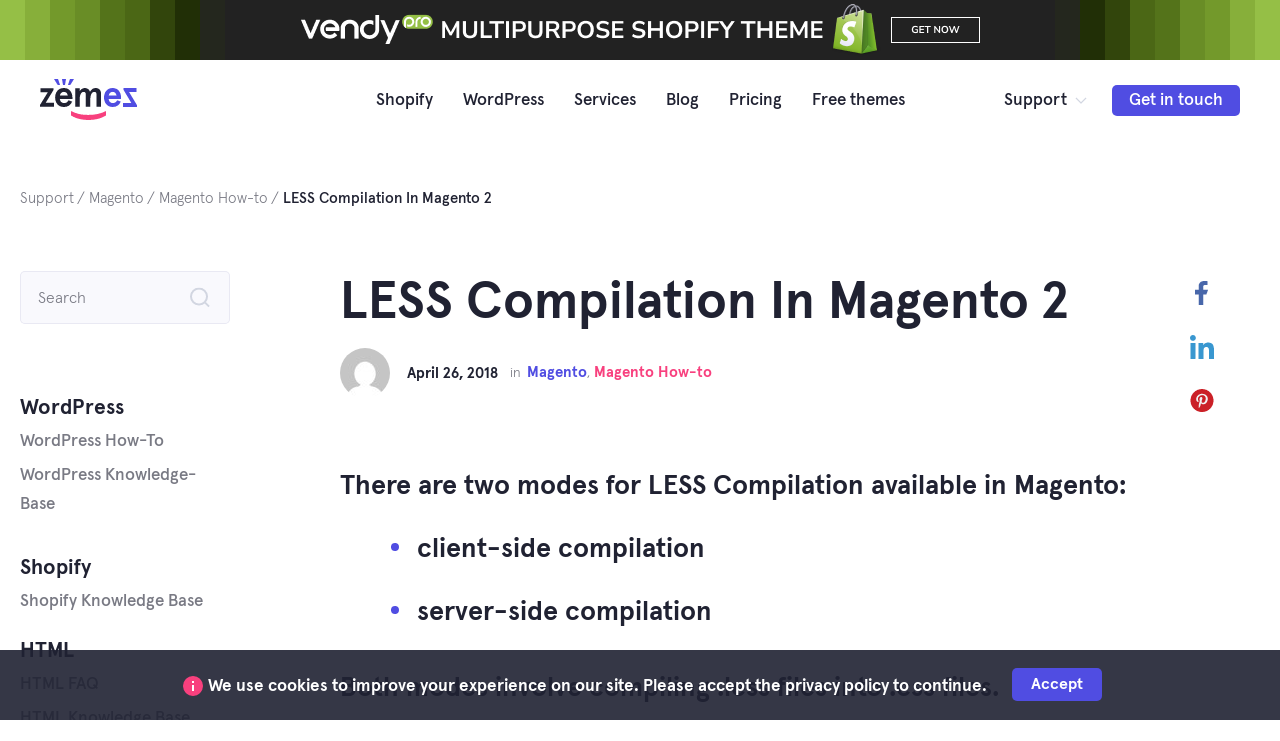

--- FILE ---
content_type: text/html; charset=UTF-8
request_url: https://zemez.io/support/magento/how-to/less-compilation-magento-2/
body_size: 71581
content:
<!doctype html><html lang="en-US"><head><meta charset="UTF-8"><meta name="viewport" content="width=device-width, initial-scale=1"><link rel="profile" href="https://gmpg.org/xfn/11"><meta name='robots' content='index, follow, max-image-preview:large, max-snippet:-1, max-video-preview:-1' /><link media="all" href="https://zemez.io/support/wp-content/cache/autoptimize/css/autoptimize_0f7e6c72e3bb20885cbbb639f1249f00.css" rel="stylesheet" /><title>LESS Compilation In Magento 2 - Zemez Support</title><meta name="description" content="Read our tutorial &#039;LESS Compilation In Magento 2&#039; in Magento category. Learn more about the best web design and development practices." /><link rel="canonical" href="https://zemez.io/support/magento/how-to/less-compilation-magento-2/" /><meta property="og:locale" content="en_US" /><meta property="og:type" content="article" /><meta property="og:title" content="LESS Compilation In Magento 2 - Zemez Support" /><meta property="og:description" content="Read our tutorial &#039;LESS Compilation In Magento 2&#039; in Magento category. Learn more about the best web design and development practices." /><meta property="og:url" content="https://zemez.io/support/magento/how-to/less-compilation-magento-2/" /><meta property="og:site_name" content="Zemez Support" /><meta property="article:published_time" content="2018-04-26T13:09:22+00:00" /><meta property="article:modified_time" content="2021-06-18T09:21:16+00:00" /><meta property="og:image" content="https://zemez.io/magento/wp-content/uploads/sites/5/2018/04/less-2-1.jpg" /><meta name="twitter:card" content="summary_large_image" /><meta name="twitter:label1" content="Written by"><meta name="twitter:data1" content="admin"><meta name="twitter:label2" content="Est. reading time"><meta name="twitter:data2" content="2 minutes"> <script type="application/ld+json" class="yoast-schema-graph">{"@context":"https://schema.org","@graph":[{"@type":"Organization","@id":"https://zemez.io/support/#organization","name":"Zemez Support Portal","url":"https://zemez.io/support/","sameAs":[],"logo":{"@type":"ImageObject","@id":"https://zemez.io/support/#logo","inLanguage":"en-US","url":"https://zemez.io/support/wp-content/uploads/2021/07/zemez-image.png","contentUrl":"https://zemez.io/support/wp-content/uploads/2021/07/zemez-image.png","width":800,"height":450,"caption":"Zemez Support Portal"},"image":{"@id":"https://zemez.io/support/#logo"}},{"@type":"WebSite","@id":"https://zemez.io/support/#website","url":"https://zemez.io/support/","name":"Zemez Support","description":"Zemez support portal","publisher":{"@id":"https://zemez.io/support/#organization"},"potentialAction":[{"@type":"SearchAction","target":"https://zemez.io/support/?s={search_term_string}","query-input":"required name=search_term_string"}],"inLanguage":"en-US"},{"@type":"ImageObject","@id":"https://zemez.io/support/magento/how-to/less-compilation-magento-2/#primaryimage","inLanguage":"en-US","url":"https://zemez.io/magento/wp-content/uploads/sites/5/2018/04/less-2-1.jpg","contentUrl":"https://zemez.io/magento/wp-content/uploads/sites/5/2018/04/less-2-1.jpg"},{"@type":"WebPage","@id":"https://zemez.io/support/magento/how-to/less-compilation-magento-2/#webpage","url":"https://zemez.io/support/magento/how-to/less-compilation-magento-2/","name":"LESS Compilation In Magento 2 - Zemez Support","isPartOf":{"@id":"https://zemez.io/support/#website"},"primaryImageOfPage":{"@id":"https://zemez.io/support/magento/how-to/less-compilation-magento-2/#primaryimage"},"datePublished":"2018-04-26T13:09:22+00:00","dateModified":"2021-06-18T09:21:16+00:00","description":"Read our tutorial 'LESS Compilation In Magento 2' in Magento category. Learn more about the best web design and development practices.","breadcrumb":{"@id":"https://zemez.io/support/magento/how-to/less-compilation-magento-2/#breadcrumb"},"inLanguage":"en-US","potentialAction":[{"@type":"ReadAction","target":["https://zemez.io/support/magento/how-to/less-compilation-magento-2/"]}]},{"@type":"BreadcrumbList","@id":"https://zemez.io/support/magento/how-to/less-compilation-magento-2/#breadcrumb","itemListElement":[{"@type":"ListItem","position":1,"item":{"@type":"WebPage","@id":"https://zemez.io/support/","url":"https://zemez.io/support/","name":"Home"}},{"@type":"ListItem","position":2,"item":{"@type":"WebPage","@id":"https://zemez.io/support/magento/","url":"https://zemez.io/support/magento/","name":"Magento"}},{"@type":"ListItem","position":3,"item":{"@type":"WebPage","@id":"https://zemez.io/support/magento/how-to/","url":"https://zemez.io/support/magento/how-to/","name":"Magento How-to"}},{"@type":"ListItem","position":4,"item":{"@id":"https://zemez.io/support/magento/how-to/less-compilation-magento-2/#webpage"}}]},{"@type":"Article","@id":"https://zemez.io/support/magento/how-to/less-compilation-magento-2/#article","isPartOf":{"@id":"https://zemez.io/support/magento/how-to/less-compilation-magento-2/#webpage"},"author":{"@id":"https://zemez.io/support/#/schema/person/38a184b97d2079b6cf8eef598c63624a"},"headline":"LESS Compilation In Magento 2","datePublished":"2018-04-26T13:09:22+00:00","dateModified":"2021-06-18T09:21:16+00:00","mainEntityOfPage":{"@id":"https://zemez.io/support/magento/how-to/less-compilation-magento-2/#webpage"},"wordCount":249,"publisher":{"@id":"https://zemez.io/support/#organization"},"image":{"@id":"https://zemez.io/support/magento/how-to/less-compilation-magento-2/#primaryimage"},"thumbnailUrl":"https://zemez.io/magento/wp-content/uploads/sites/5/2018/04/less-2-1.jpg","keywords":["Flash Theme"],"articleSection":["Magento","Magento How-to"],"inLanguage":"en-US"},{"@type":"Person","@id":"https://zemez.io/support/#/schema/person/38a184b97d2079b6cf8eef598c63624a","name":"admin","image":{"@type":"ImageObject","@id":"https://zemez.io/support/#personlogo","inLanguage":"en-US","url":"https://secure.gravatar.com/avatar/b194cf39eb4abf5dbe8e1f4bb4665527?s=96&d=mm&r=g","contentUrl":"https://secure.gravatar.com/avatar/b194cf39eb4abf5dbe8e1f4bb4665527?s=96&d=mm&r=g","caption":"admin"},"sameAs":["https://zemez.io/support"]}]}</script> <link rel="alternate" type="application/rss+xml" title="Zemez Support &raquo; Feed" href="https://zemez.io/support/feed/" /><link rel="alternate" type="application/rss+xml" title="Zemez Support &raquo; Comments Feed" href="https://zemez.io/support/comments/feed/" /> <script type="text/javascript">window._wpemojiSettings = {"baseUrl":"https:\/\/s.w.org\/images\/core\/emoji\/15.0.3\/72x72\/","ext":".png","svgUrl":"https:\/\/s.w.org\/images\/core\/emoji\/15.0.3\/svg\/","svgExt":".svg","source":{"concatemoji":"https:\/\/zemez.io\/support\/wp-includes\/js\/wp-emoji-release.min.js?ver=6.5.7"}};
/*! This file is auto-generated */
!function(i,n){var o,s,e;function c(e){try{var t={supportTests:e,timestamp:(new Date).valueOf()};sessionStorage.setItem(o,JSON.stringify(t))}catch(e){}}function p(e,t,n){e.clearRect(0,0,e.canvas.width,e.canvas.height),e.fillText(t,0,0);var t=new Uint32Array(e.getImageData(0,0,e.canvas.width,e.canvas.height).data),r=(e.clearRect(0,0,e.canvas.width,e.canvas.height),e.fillText(n,0,0),new Uint32Array(e.getImageData(0,0,e.canvas.width,e.canvas.height).data));return t.every(function(e,t){return e===r[t]})}function u(e,t,n){switch(t){case"flag":return n(e,"\ud83c\udff3\ufe0f\u200d\u26a7\ufe0f","\ud83c\udff3\ufe0f\u200b\u26a7\ufe0f")?!1:!n(e,"\ud83c\uddfa\ud83c\uddf3","\ud83c\uddfa\u200b\ud83c\uddf3")&&!n(e,"\ud83c\udff4\udb40\udc67\udb40\udc62\udb40\udc65\udb40\udc6e\udb40\udc67\udb40\udc7f","\ud83c\udff4\u200b\udb40\udc67\u200b\udb40\udc62\u200b\udb40\udc65\u200b\udb40\udc6e\u200b\udb40\udc67\u200b\udb40\udc7f");case"emoji":return!n(e,"\ud83d\udc26\u200d\u2b1b","\ud83d\udc26\u200b\u2b1b")}return!1}function f(e,t,n){var r="undefined"!=typeof WorkerGlobalScope&&self instanceof WorkerGlobalScope?new OffscreenCanvas(300,150):i.createElement("canvas"),a=r.getContext("2d",{willReadFrequently:!0}),o=(a.textBaseline="top",a.font="600 32px Arial",{});return e.forEach(function(e){o[e]=t(a,e,n)}),o}function t(e){var t=i.createElement("script");t.src=e,t.defer=!0,i.head.appendChild(t)}"undefined"!=typeof Promise&&(o="wpEmojiSettingsSupports",s=["flag","emoji"],n.supports={everything:!0,everythingExceptFlag:!0},e=new Promise(function(e){i.addEventListener("DOMContentLoaded",e,{once:!0})}),new Promise(function(t){var n=function(){try{var e=JSON.parse(sessionStorage.getItem(o));if("object"==typeof e&&"number"==typeof e.timestamp&&(new Date).valueOf()<e.timestamp+604800&&"object"==typeof e.supportTests)return e.supportTests}catch(e){}return null}();if(!n){if("undefined"!=typeof Worker&&"undefined"!=typeof OffscreenCanvas&&"undefined"!=typeof URL&&URL.createObjectURL&&"undefined"!=typeof Blob)try{var e="postMessage("+f.toString()+"("+[JSON.stringify(s),u.toString(),p.toString()].join(",")+"));",r=new Blob([e],{type:"text/javascript"}),a=new Worker(URL.createObjectURL(r),{name:"wpTestEmojiSupports"});return void(a.onmessage=function(e){c(n=e.data),a.terminate(),t(n)})}catch(e){}c(n=f(s,u,p))}t(n)}).then(function(e){for(var t in e)n.supports[t]=e[t],n.supports.everything=n.supports.everything&&n.supports[t],"flag"!==t&&(n.supports.everythingExceptFlag=n.supports.everythingExceptFlag&&n.supports[t]);n.supports.everythingExceptFlag=n.supports.everythingExceptFlag&&!n.supports.flag,n.DOMReady=!1,n.readyCallback=function(){n.DOMReady=!0}}).then(function(){return e}).then(function(){var e;n.supports.everything||(n.readyCallback(),(e=n.source||{}).concatemoji?t(e.concatemoji):e.wpemoji&&e.twemoji&&(t(e.twemoji),t(e.wpemoji)))}))}((window,document),window._wpemojiSettings);</script> <script type="text/javascript" src="https://zemez.io/support/wp-includes/js/jquery/jquery.min.js?ver=3.7.1" id="jquery-core-js"></script> <link rel="https://api.w.org/" href="https://zemez.io/support/wp-json/" /><link rel="alternate" type="application/json" href="https://zemez.io/support/wp-json/wp/v2/posts/4159" /><link rel="EditURI" type="application/rsd+xml" title="RSD" href="https://zemez.io/support/xmlrpc.php?rsd" /><meta name="generator" content="WordPress 6.5.7" /><link rel='shortlink' href='https://zemez.io/support/?p=4159' /><link rel="alternate" type="application/json+oembed" href="https://zemez.io/support/wp-json/oembed/1.0/embed?url=https%3A%2F%2Fzemez.io%2Fsupport%2Fmagento%2Fhow-to%2Fless-compilation-magento-2%2F" /><link rel="alternate" type="text/xml+oembed" href="https://zemez.io/support/wp-json/oembed/1.0/embed?url=https%3A%2F%2Fzemez.io%2Fsupport%2Fmagento%2Fhow-to%2Fless-compilation-magento-2%2F&#038;format=xml" /><meta name="theme-color" content="#3260B1"/><link rel="apple-touch-icon" sizes="180x180" href="https://zemez.io/support/wp-content/themes/zenith/assets/favicon/apple-touch-icon.png"><link rel="icon" type="image/png" sizes="32x32" href="https://zemez.io/support/wp-content/themes/zenith/assets/favicon/favicon-32x32.png"><link rel="icon" type="image/png" sizes="16x16" href="https://zemez.io/support/wp-content/themes/zenith/assets/favicon/favicon-16x16.png"><link rel="manifest" href="https://zemez.io/support/wp-content/themes/zenith/assets/favicon/site.webmanifest"><link rel="mask-icon" href="https://zemez.io/support/wp-content/themes/zenith/assets/favicon/safari-pinned-tab.svg" color="#5bbad5"><meta name="msapplication-TileColor" content="#ffffff"><meta name="msapplication-TileImage" content="https://zemez.io/support/wp-content/themes/zenith/assets/favicon/mstile-144x144.png"><meta name="theme-color" content="#ffffff"><meta property="og:image:secure_url" content="https://zemez.io/support/wp-content/themes/zenith/assets/favicon/siteimage.png" /><meta property="og:image:type" content="image/png" /><meta property="og:image:width" content="800" /><meta property="og:image:height" content="450" /><meta property="og:image:alt" content="zemez" /><meta property="og:type" content="website" /><meta property="og:url" content="https://zemez.io/" /><meta property="og:image" content="https://zemez.io/support/wp-content/themes/zenith/assets/favicon/siteimage.png" /> <script async src="https://pagead2.googlesyndication.com/pagead/js/adsbygoogle.js?client=ca-pub-1702219144933037"
     crossorigin="anonymous"></script>  <script>(function(w,d,s,l,i){w[l]=w[l]||[];w[l].push({'gtm.start':
        new Date().getTime(),event:'gtm.js'});var f=d.getElementsByTagName(s)[0],
        j=d.createElement(s),dl=l!='dataLayer'?'&l='+l:'';j.async=true;j.src=
        'https://www.googletagmanager.com/gtm.js?id='+i+dl;f.parentNode.insertBefore(j,f);
        })(window,document,'script','dataLayer','GTM-KK2ZRSP');</script> </head><body class="post-template-default single single-post postid-4159 single-format-standard group-blog page-layout-boxed-sidebar-content has-sidebar" itemscope="itemscope" itemtype="http://schema.org/WebPage"> <noscript><iframe src="https://www.googletagmanager.com/ns.html?id=GTM-KK2ZRSP"
 height="0" width="0" style="display:none;visibility:hidden"></iframe></noscript><div id="page" class="site"> <a class="skip-link screen-reader-text" href="#content">Skip to content</a><div class="banner-vpro-top"> <a href="https://zemez.io/shopify-themes/vendy-pro/" target="_blank" class="banner-vpro-top-image" data-wpel-link="internal" rel="follow"></a></div><div class="reheader"><div class="reheader__wrap"><div class="burger reheader__mobile_nav__open"> <svg width="20" height="20" viewBox="0 0 20 20" fill="none" xmlns="http://www.w3.org/2000/svg"> <rect y="3" width="17" height="2" fill="#202232"/> <rect y="9" width="17" height="2" fill="#202232"/> <rect y="15" width="17" height="2" fill="#202232"/> </svg></div><div class="logo"> <a href="/" data-wpel-link="internal" target="_self" rel="follow"> <svg width="97" height="41" viewBox="0 0 97 41" fill="none" xmlns="http://www.w3.org/2000/svg"> <path d="M7.89788 13.1654L0 25.9538V27.7077H13.9843V23.8346H5.6517L13.4771 11.0462V9.29231H0.579661V13.1654H7.89788Z" fill="#202232"/> <path d="M32.3914 18.0981C32.3914 16.0154 31.7393 13.8596 30.435 12.0692C29.1308 10.2058 26.7759 9 23.8776 9C17.61 9 15.1102 14.1154 15.1102 18.5C15.1102 22.8846 17.61 28 23.8776 28C27.8628 28 30.6162 26.2096 32.174 22.6288L28.5511 21.2769C27.4643 23.1769 25.9789 24.1269 24.1312 24.1269C21.5228 24.1269 19.9287 22.1904 19.82 19.9615H32.3914V18.0981ZM23.8776 12.8731C25.9789 12.8731 27.2831 14.0423 27.7903 16.3808H19.9287C20.2547 14.4442 21.7401 12.8731 23.8776 12.8731Z" fill="#202232"/> <path d="M50.3125 20.5462C50.3125 15.5769 51.9428 12.8731 54.2614 12.8731C55.7468 12.8731 56.5076 13.7135 56.5076 15.4308V27.7077H61V14.6635C61 11.1192 58.935 9 55.5657 9C53.247 9 51.3994 10.2788 49.9864 12.8C49.2256 10.2788 47.233 9 44.8782 9C42.8131 9 41.0379 10.0962 39.625 12.2519V9.29231H35.1326V27.7077H39.625V20.9481C39.625 15.6865 41.2553 12.8731 43.5739 12.8731C45.0593 12.8731 45.8201 13.7135 45.8201 15.4308V27.7077H50.3125V20.5462Z" fill="#202232"/> <path d="M14 0L17.7095 6H20L18.0581 0H14Z" fill="#504DE2"/> <path d="M34 0L30.2905 6H28L29.9419 0H34Z" fill="#504DE2"/> <path d="M26 0L25 6H23L22 0H26Z" fill="#504DE2"/> <path d="M66 32C61.1 34.5896 55.2812 35.9057 48.5 35.9057C44.6062 35.9057 41.3687 35.566 38.7438 34.9292C36.1188 34.2925 33.5375 33.316 31 32L31 36.5425C32.75 37.4764 34.2375 38.1981 35.5062 38.75C36.775 39.3019 38.5688 39.8113 40.8875 40.2783C43.2063 40.7453 45.7437 41 48.5 41C53.9687 41 58.9562 39.8113 61.45 38.75C62.7187 38.1981 64.25 37.4764 66 36.5425L66 32Z" fill="#F8407E"/> <path d="M81 18.0981C81 16.0154 80.3585 13.8596 79.0755 12.0692C77.7925 10.2058 75.4759 9 72.6247 9C66.4591 9 64 14.1154 64 18.5C64 22.8846 66.4591 28 72.6247 28C76.5451 28 79.2537 26.2096 80.7862 22.6288L77.2222 21.2769C76.153 23.1769 74.6918 24.1269 72.8742 24.1269C70.3082 24.1269 68.74 22.1904 68.6331 19.9615H81V18.0981ZM72.6247 12.8731C74.6918 12.8731 75.9748 14.0423 76.4738 16.3808H68.74C69.0608 14.4442 70.522 12.8731 72.6247 12.8731Z" fill="#504DE2"/> <path d="M89.0933 12.996L97 26.1905V28H83V24.004H91.342L83.5078 10.8095V9H96.4197V12.996H89.0933Z" fill="#504DE2"/> </svg> </a></div><div class="nav"><ul><li class="width_drop"><a href="/shopify-themes/" data-wpel-link="internal" target="_self" rel="follow">Shopify</a><div class="shopify__drop"><ul><li> <a href="/shopify-themes/vendy-pro/" data-wpel-link="internal" target="_self" rel="follow"> <svg width="92" height="24" viewBox="0 0 92 24" fill="none" xmlns="http://www.w3.org/2000/svg"> <path fill-rule="evenodd" clip-rule="evenodd" d="M6.53244 15.9943L2.77127 6.9393C2.74795 6.88691 2.70796 6.8571 2.65132 6.8571H0.129453C0.0828125 6.8571 0.0461602 6.87842 0.0228402 6.92037C-0.0038113 6.96217 -0.00713623 7.0066 0.0128524 7.052L5.47305 20.1087C5.49637 20.1608 5.5397 20.1904 5.593 20.1904H7.73843C7.79173 20.1904 7.83504 20.1612 7.85503 20.1092L13.3852 7.05272C13.4052 7.00714 13.4019 6.96256 13.3752 6.92051C13.3519 6.87842 13.3152 6.8571 13.2686 6.8571H10.7434C10.6901 6.8571 10.6468 6.88666 10.6268 6.93863L6.80898 15.9949C6.78233 16.0543 6.73235 16.0901 6.66905 16.0899C6.60908 16.0897 6.55909 16.0536 6.53244 15.9943Z" fill="#222222"/> <path fill-rule="evenodd" clip-rule="evenodd" d="M34.6555 9.66013C36.1384 9.96553 37.2078 11.1833 37.2078 12.5742V20.0521C37.2078 20.128 37.2761 20.1904 37.3592 20.1904H40.043C40.1261 20.1904 40.1943 20.128 40.1943 20.0521V12.5743C40.1943 9.76434 37.9298 7.35194 34.8934 6.92357C34.5786 6.87928 34.2603 6.8571 33.9417 6.8571C33.6234 6.8571 33.3051 6.87928 32.9908 6.92357C29.954 7.35194 27.6895 9.76434 27.6895 12.5743V20.0521C27.6895 20.128 27.7577 20.1904 27.8408 20.1904H30.5246C30.6077 20.1904 30.6759 20.128 30.6759 20.0521V12.5742C30.6759 11.1833 31.7454 9.96553 33.2287 9.66041C33.4627 9.6122 33.7022 9.58784 33.9417 9.58784C34.1815 9.58784 34.4214 9.61209 34.6555 9.66013Z" fill="#222222"/> <path fill-rule="evenodd" clip-rule="evenodd" d="M46.9568 7.16639C43.6048 7.57838 41.0874 10.4222 41.0874 13.7799C41.0874 17.1377 43.6052 19.9813 46.9568 20.3935C47.2317 20.4272 47.5091 20.4443 47.7864 20.4443C48.0638 20.4443 48.3408 20.4272 48.6161 20.3935C51.9677 19.9813 54.4855 17.1377 54.4855 13.7799V3.68954C54.4855 3.61574 54.4247 3.55545 54.3508 3.55545H51.9621C51.8878 3.55545 51.8274 3.61574 51.8274 3.68954V13.7799C51.8274 15.7414 50.3997 17.4242 48.4533 17.7453C48.2328 17.7816 48.0096 17.8 47.7864 17.8C47.5632 17.8 47.34 17.7817 47.1196 17.7454L47.0637 17.7361C45.143 17.3935 43.7454 15.7191 43.7454 13.7799C43.7454 11.8184 45.1728 10.1355 47.1196 9.8146C47.3397 9.7783 47.5632 9.75983 47.7864 9.75983C48.0096 9.75983 48.2328 9.77802 48.4529 9.8146L48.5057 9.82323C49.1316 9.93439 49.721 10.1924 50.2271 10.575C50.2698 10.6075 50.3202 10.6121 50.3684 10.5884C50.4167 10.5645 50.4431 10.5219 50.4431 10.4683V7.74836C50.4431 7.69183 50.4129 7.64638 50.3601 7.62466C49.8029 7.39383 49.2152 7.24005 48.6161 7.16653C48.3408 7.13269 48.0638 7.11556 47.7864 7.11556C47.5091 7.11556 47.2317 7.13255 46.9568 7.16639Z" fill="#222222"/> <path fill-rule="evenodd" clip-rule="evenodd" d="M61.911 16.0918L58.1499 7.19191C58.1266 7.14042 58.0833 7.11111 58.03 7.11111H55.5081C55.4615 7.11111 55.4249 7.13208 55.3982 7.1733C55.3749 7.21438 55.3716 7.25806 55.3915 7.30268L60.6251 19.602C60.6417 19.6448 60.6417 19.6892 60.6251 19.7319L58.8761 23.808C58.8561 23.8528 58.8595 23.8966 58.8861 23.9378C58.9095 23.9791 58.9461 24 58.9927 24H61.5179C61.5712 24 61.6145 23.9713 61.6345 23.92L68.7636 7.30324C68.7836 7.25848 68.7803 7.21466 68.7536 7.17344C68.7303 7.13207 68.6937 7.11111 68.647 7.11111H66.1218C66.0685 7.11111 66.0252 7.14017 66.0052 7.19124L62.1842 16.0925C62.1609 16.1508 62.1076 16.186 62.0476 16.1858C61.9876 16.1856 61.9343 16.1501 61.911 16.0918Z" fill="#222222"/> <path fill-rule="evenodd" clip-rule="evenodd" d="M22.9546 16.3677C22.5144 16.8058 21.9868 17.1314 21.4119 17.3277C21.3998 17.3319 21.3876 17.3359 21.3751 17.3402C20.9735 17.4733 20.5437 17.5454 20.0973 17.5454C19.1642 17.5454 18.2804 17.2242 17.5785 16.6688C17.0522 16.2526 16.6281 15.7048 16.3611 15.0617C16.359 15.0563 16.3569 15.0509 16.3552 15.0456C16.1622 14.5761 16.056 14.0622 16.056 13.5235C16.056 12.9848 16.1625 12.4708 16.3555 12.0011C16.3569 11.9961 16.359 11.9909 16.3608 11.9858C16.626 11.3471 17.0464 10.8024 17.5674 10.387C17.5678 10.3866 17.5684 10.3862 17.5688 10.3859C18.261 9.83277 19.1403 9.50175 20.0973 9.50175C21.0346 9.50175 21.9219 9.82576 22.6255 10.3859C23.1473 10.8013 23.5683 11.3466 23.8336 11.9858C23.8356 11.9909 23.8374 11.9961 23.8388 12.0011C23.8662 12.0671 23.8915 12.1339 23.9151 12.2015H20.6875H17.6851H17.6826H17.4584C17.3136 12.6156 17.2348 13.0604 17.2348 13.5235C17.2348 13.9868 17.3136 14.432 17.4587 14.8461H17.6826H17.6851H19.2361H23.9148H24.3438H26.5641C26.6332 14.8461 26.6894 14.7966 26.6981 14.7287L26.745 14.3494C26.7794 14.0756 26.796 13.7997 26.796 13.5239C26.796 13.248 26.779 12.9721 26.745 12.6983C26.3305 9.36291 23.4722 6.8571 20.097 6.8571C16.7218 6.8571 13.8631 9.36291 13.4486 12.6983C13.4146 12.9721 13.3979 13.248 13.3979 13.5239C13.3979 13.7997 13.4146 14.0756 13.4486 14.3494C13.8631 17.6846 16.7218 20.1904 20.097 20.1904C21.8788 20.1904 23.5739 19.492 24.8337 18.2379L25.1409 17.9323C25.1929 17.8802 25.1929 17.7949 25.1409 17.7428L23.4524 16.0621C23.4003 16.01 23.3142 16.01 23.2622 16.0621L22.9546 16.3677Z" fill="#222222"/> <path d="M70.5 8.35859C70.5 5.66192 72.5965 3.47583 75.1826 3.47583H87.1507C89.7368 3.47583 91.8333 5.66192 91.8333 8.35859C91.8333 11.0553 89.7368 13.2413 87.1507 13.2413H75.1826C72.5965 13.2413 70.5 11.0553 70.5 8.35859Z" fill="#504DE2"/> <mask id="mask0_1048_2315" style="mask-type:alpha" maskUnits="userSpaceOnUse" x="70" y="3" width="22" height="11"> <path d="M70.5 8.35859C70.5 5.66192 72.5965 3.47583 75.1826 3.47583H87.1507C89.7368 3.47583 91.8333 5.66192 91.8333 8.35859C91.8333 11.0553 89.7368 13.2413 87.1507 13.2413H75.1826C72.5965 13.2413 70.5 11.0553 70.5 8.35859Z" fill="#222222"/> </mask> <g mask="url(#mask0_1048_2315)"> <path fill-rule="evenodd" clip-rule="evenodd" d="M79.8286 11.8437C79.8286 11.8841 79.8585 11.9172 79.8948 11.9172H81.069C81.1054 11.9172 81.1352 11.8841 81.1352 11.8437V8.53658C81.1356 8.5128 81.1352 8.48897 81.1352 8.46527C81.1352 8.34336 81.1443 8.22136 81.1624 8.10108C81.3209 7.03774 82.1525 6.25807 83.1219 6.25787H83.3354C83.3717 6.25787 83.4014 6.22476 83.4014 6.18432V4.87975C83.4014 4.83931 83.3717 4.80613 83.3354 4.80613H83.1217C81.4625 4.80613 80.0573 6.18142 79.8537 8.01214C79.8371 8.16242 79.8286 8.3138 79.8286 8.4652C79.8286 8.48836 79.8288 8.51163 79.8286 8.53393V11.8437Z" fill="white"/> <path fill-rule="evenodd" clip-rule="evenodd" d="M86.5317 4.82714C84.7442 5.04695 83.4014 6.56416 83.4014 8.35557C83.4014 10.147 84.7442 11.6641 86.5317 11.884C86.6785 11.902 86.8263 11.9111 86.9742 11.9111C87.1221 11.9111 87.27 11.902 87.4167 11.884C89.2042 11.6641 90.547 10.147 90.547 8.35557C90.547 6.56416 89.2042 5.04695 87.4167 4.82722C87.27 4.80916 87.1221 4.80002 86.9742 4.80002C86.8263 4.80002 86.6785 4.80909 86.5317 4.82714ZM87.358 6.24461C88.3831 6.42677 89.1294 7.32028 89.1294 8.35557C89.1294 9.40202 88.3679 10.2999 87.3298 10.4711C87.2123 10.4905 87.0932 10.5004 86.9742 10.5004C86.8551 10.5004 86.7361 10.4906 86.6185 10.4712L86.5885 10.4663C85.5643 10.2834 84.819 9.39016 84.819 8.35557C84.819 7.30904 85.5805 6.41122 86.6185 6.24C86.7361 6.22064 86.8551 6.21078 86.9742 6.21078C87.0932 6.21078 87.2123 6.22049 87.3298 6.24L87.358 6.24461Z" fill="white"/> <path fill-rule="evenodd" clip-rule="evenodd" d="M74.9199 4.82665C73.1324 5.04402 71.7896 6.54444 71.7896 8.31602V13.618C71.7896 13.6569 71.8219 13.6887 71.8614 13.6887H73.1353C73.1749 13.6887 73.2072 13.6569 73.2072 13.618V8.31602C73.2072 7.28108 73.9686 6.39319 75.0067 6.22387C75.1243 6.20472 75.2433 6.19497 75.3624 6.19497C75.4814 6.19497 75.6006 6.20458 75.718 6.22387L75.746 6.22843C76.7713 6.40857 77.5176 7.29219 77.5176 8.31602C77.5176 9.35089 76.7561 10.2388 75.718 10.4082C75.6006 10.4273 75.4816 10.4371 75.3624 10.4371C75.2433 10.4371 75.1243 10.4274 75.0069 10.4082L74.9769 10.4033C74.6438 10.3445 74.33 10.2084 74.0607 10.007C74.0379 9.98989 74.011 9.98741 73.9853 10C73.9596 10.0125 73.9453 10.035 73.9453 10.0634V11.4983C73.9453 11.5282 73.9616 11.5522 73.9896 11.5637C74.2869 11.6853 74.6001 11.7665 74.9199 11.8054C75.0667 11.8232 75.2144 11.8322 75.3624 11.8322C75.5103 11.8322 75.658 11.8232 75.8049 11.8054C77.5926 11.588 78.9352 10.0876 78.9352 8.31602C78.9352 6.54444 77.5926 5.04402 75.8049 4.82672C75.658 4.80887 75.5103 4.79983 75.3624 4.79983C75.2144 4.79983 75.0667 4.80879 74.9199 4.82665Z" fill="white"/> </g> </svg> </a></li><li> <a href="/shopify-themes/vendy-fashion/" data-wpel-link="internal" target="_self" rel="follow"> <svg width="69" height="21" viewBox="0 0 69 21" fill="none" xmlns="http://www.w3.org/2000/svg"> <path fill-rule="evenodd" clip-rule="evenodd" d="M6.55365 12.4637L2.78027 3.3906C2.75688 3.33811 2.71675 3.30823 2.65993 3.30823H0.129873C0.0830814 3.30823 0.0463101 3.32961 0.0229143 3.37163C-0.00382367 3.41351 -0.0071594 3.45804 0.0128941 3.50353L5.49082 16.5863C5.51422 16.6385 5.55769 16.6682 5.61117 16.6682H7.76356C7.81703 16.6682 7.86048 16.6389 7.88053 16.5868L13.4287 3.50425C13.4487 3.45858 13.4454 3.41391 13.4187 3.37177C13.3953 3.3296 13.3585 3.30823 13.3117 3.30823H10.7783C10.7248 3.30823 10.6813 3.33786 10.6613 3.38993L6.83109 12.4643C6.80435 12.5238 6.75421 12.5597 6.69071 12.5595C6.63055 12.5593 6.58039 12.5231 6.55365 12.4637Z" fill="#202232"/> <path fill-rule="evenodd" clip-rule="evenodd" d="M34.5804 6.04778C36.0681 6.35379 37.1411 7.57396 37.1411 8.96766V16.4605C37.1411 16.5366 37.2096 16.5991 37.2929 16.5991H39.9854C40.0688 16.5991 40.1373 16.5366 40.1373 16.4605V8.9678C40.1373 6.1522 37.8654 3.73498 34.8191 3.30575C34.5033 3.26137 34.184 3.23914 33.8643 3.23914C33.545 3.23914 33.2257 3.26137 32.9103 3.30575C29.8637 3.73498 27.5918 6.1522 27.5918 8.9678V16.4605C27.5918 16.5366 27.6603 16.5991 27.7436 16.5991H30.4362C30.5195 16.5991 30.588 16.5366 30.588 16.4605V8.96766C30.588 7.57396 31.6609 6.35378 33.149 6.04806C33.3838 5.99975 33.6241 5.97534 33.8643 5.97534C34.105 5.97534 34.3456 5.99964 34.5804 6.04778Z" fill="#202232"/> <path fill-rule="evenodd" clip-rule="evenodd" d="M47.1096 3.61813C43.7468 4.03094 41.2212 6.88043 41.2212 10.2449C41.2212 13.6094 43.7471 16.4587 47.1096 16.8716C47.3855 16.9054 47.6637 16.9226 47.942 16.9226C48.2202 16.9226 48.4981 16.9054 48.7743 16.8716C52.1368 16.4587 54.6628 13.6094 54.6628 10.2449V0.134332C54.6628 0.0603854 54.6018 -3.12882e-05 54.5276 -3.12882e-05H52.1312C52.0567 -3.12882e-05 51.9961 0.0603854 51.9961 0.134332V10.2449C51.9961 12.2102 50.5637 13.8965 48.611 14.2181C48.3898 14.2545 48.1659 14.273 47.942 14.273C47.718 14.273 47.4941 14.2546 47.273 14.2183L47.2169 14.209C45.2899 13.8656 43.8878 12.1879 43.8878 10.2449C43.8878 8.2794 45.3199 6.59319 47.273 6.27163C47.4938 6.23526 47.718 6.21675 47.942 6.21675C48.1659 6.21675 48.3898 6.23498 48.6106 6.27163L48.6636 6.28028C49.2915 6.39166 49.8828 6.65022 50.3906 7.03358C50.4335 7.06615 50.4839 7.07075 50.5324 7.04694C50.5808 7.02303 50.6072 6.9803 50.6072 6.92666V4.20126C50.6072 4.14461 50.5769 4.09908 50.524 4.07731C49.965 3.84603 49.3754 3.69194 48.7743 3.61827C48.4981 3.58436 48.2202 3.56719 47.942 3.56719C47.6637 3.56719 47.3855 3.58422 47.1096 3.61813Z" fill="#202232"/> <path fill-rule="evenodd" clip-rule="evenodd" d="M62.1124 12.5613L58.3391 3.64368C58.3157 3.59208 58.2722 3.56271 58.2188 3.56271H55.6887C55.6419 3.56271 55.6052 3.58372 55.5784 3.62503C55.5551 3.66619 55.5517 3.70996 55.5718 3.75467L60.8223 16.0785C60.839 16.1215 60.839 16.1659 60.8223 16.2088L59.0677 20.293C59.0476 20.3379 59.051 20.3818 59.0777 20.4231C59.1011 20.4644 59.1379 20.4854 59.1846 20.4854H61.718C61.7715 20.4854 61.815 20.4565 61.835 20.4052L68.9873 3.75523C69.0073 3.71038 69.004 3.66647 68.9772 3.62517C68.9538 3.58372 68.9171 3.56271 68.8703 3.56271H66.3369C66.2834 3.56271 66.24 3.59183 66.2199 3.64301L62.3865 12.562C62.3631 12.6205 62.3096 12.6557 62.2494 12.6556C62.1893 12.6553 62.1358 12.6198 62.1124 12.5613Z" fill="#202232"/> <path fill-rule="evenodd" clip-rule="evenodd" d="M23.0291 12.8379C22.5875 13.2768 22.0581 13.6031 21.4814 13.7998C21.4692 13.804 21.457 13.808 21.4445 13.8122C21.0416 13.9457 20.6104 14.0179 20.1625 14.0179C19.2264 14.0179 18.3397 13.6961 17.6355 13.1395C17.1076 12.7225 16.682 12.1736 16.4142 11.5293C16.4121 11.5239 16.41 11.5185 16.4083 11.5131C16.2146 11.0426 16.1081 10.5277 16.1081 9.98796C16.1081 9.44818 16.215 8.93315 16.4086 8.46249C16.41 8.45747 16.4121 8.45234 16.4138 8.44719C16.6799 7.80723 17.1017 7.26139 17.6244 6.84518C17.6248 6.84476 17.6254 6.84438 17.6258 6.84411C18.3202 6.28985 19.2024 5.95817 20.1625 5.95817C21.1029 5.95817 21.993 6.28283 22.6989 6.84411C23.2224 7.26028 23.6448 7.80667 23.9109 8.44719C23.913 8.45234 23.9147 8.45747 23.9161 8.46249C23.9436 8.5286 23.9691 8.59555 23.9927 8.66329H20.7546H17.7425H17.74H17.515C17.3698 9.07825 17.2908 9.52392 17.2908 9.98796C17.2908 10.4521 17.3698 10.8982 17.5154 11.3132H17.74H17.7425H19.2985H23.9924H24.4229H26.6503C26.7196 11.3132 26.7761 11.2636 26.7848 11.1956L26.8318 10.8155C26.8663 10.5411 26.883 10.2647 26.883 9.98838C26.883 9.71188 26.8659 9.43548 26.8318 9.16112C26.416 5.81905 23.5484 3.30823 20.1622 3.30823C16.776 3.30823 13.9081 5.81905 13.4923 9.16112C13.4581 9.43548 13.4414 9.71188 13.4414 9.98838C13.4414 10.2647 13.4581 10.5411 13.4923 10.8155C13.9081 14.1574 16.776 16.6682 20.1622 16.6682C21.9498 16.6682 23.6504 15.9684 24.9142 14.7118L25.2225 14.4055C25.2747 14.3533 25.2747 14.2679 25.2225 14.2157L23.5285 12.5316C23.4763 12.4794 23.3899 12.4794 23.3377 12.5316L23.0291 12.8379Z" fill="#202232"/> </svg> <span>Fashion</span> </a></li><li> <a href="/shopify-themes/vendy-shopping/" data-wpel-link="internal" target="_self" rel="follow"> <svg width="69" height="21" viewBox="0 0 69 21" fill="none" xmlns="http://www.w3.org/2000/svg"> <path fill-rule="evenodd" clip-rule="evenodd" d="M6.55365 12.4637L2.78027 3.3906C2.75688 3.33811 2.71675 3.30823 2.65993 3.30823H0.129873C0.0830814 3.30823 0.0463101 3.32961 0.0229143 3.37163C-0.00382367 3.41351 -0.0071594 3.45804 0.0128941 3.50353L5.49082 16.5863C5.51422 16.6385 5.55769 16.6682 5.61117 16.6682H7.76356C7.81703 16.6682 7.86048 16.6389 7.88053 16.5868L13.4287 3.50425C13.4487 3.45858 13.4454 3.41391 13.4187 3.37177C13.3953 3.3296 13.3585 3.30823 13.3117 3.30823H10.7783C10.7248 3.30823 10.6813 3.33786 10.6613 3.38993L6.83109 12.4643C6.80435 12.5238 6.75421 12.5597 6.69071 12.5595C6.63055 12.5593 6.58039 12.5231 6.55365 12.4637Z" fill="#202232"/> <path fill-rule="evenodd" clip-rule="evenodd" d="M34.5804 6.04778C36.0681 6.35379 37.1411 7.57396 37.1411 8.96766V16.4605C37.1411 16.5366 37.2096 16.5991 37.2929 16.5991H39.9854C40.0688 16.5991 40.1373 16.5366 40.1373 16.4605V8.9678C40.1373 6.1522 37.8654 3.73498 34.8191 3.30575C34.5033 3.26137 34.184 3.23914 33.8643 3.23914C33.545 3.23914 33.2257 3.26137 32.9103 3.30575C29.8637 3.73498 27.5918 6.1522 27.5918 8.9678V16.4605C27.5918 16.5366 27.6603 16.5991 27.7436 16.5991H30.4362C30.5195 16.5991 30.588 16.5366 30.588 16.4605V8.96766C30.588 7.57396 31.6609 6.35378 33.149 6.04806C33.3838 5.99975 33.6241 5.97534 33.8643 5.97534C34.105 5.97534 34.3456 5.99964 34.5804 6.04778Z" fill="#202232"/> <path fill-rule="evenodd" clip-rule="evenodd" d="M47.1096 3.61813C43.7468 4.03094 41.2212 6.88043 41.2212 10.2449C41.2212 13.6094 43.7471 16.4587 47.1096 16.8716C47.3855 16.9054 47.6637 16.9226 47.942 16.9226C48.2202 16.9226 48.4981 16.9054 48.7743 16.8716C52.1368 16.4587 54.6628 13.6094 54.6628 10.2449V0.134332C54.6628 0.0603854 54.6018 -3.12882e-05 54.5276 -3.12882e-05H52.1312C52.0567 -3.12882e-05 51.9961 0.0603854 51.9961 0.134332V10.2449C51.9961 12.2102 50.5637 13.8965 48.611 14.2181C48.3898 14.2545 48.1659 14.273 47.942 14.273C47.718 14.273 47.4941 14.2546 47.273 14.2183L47.2169 14.209C45.2899 13.8656 43.8878 12.1879 43.8878 10.2449C43.8878 8.2794 45.3199 6.59319 47.273 6.27163C47.4938 6.23526 47.718 6.21675 47.942 6.21675C48.1659 6.21675 48.3898 6.23498 48.6106 6.27163L48.6636 6.28028C49.2915 6.39166 49.8828 6.65022 50.3906 7.03358C50.4335 7.06615 50.4839 7.07075 50.5324 7.04694C50.5808 7.02303 50.6072 6.9803 50.6072 6.92666V4.20126C50.6072 4.14461 50.5769 4.09908 50.524 4.07731C49.965 3.84603 49.3754 3.69194 48.7743 3.61827C48.4981 3.58436 48.2202 3.56719 47.942 3.56719C47.6637 3.56719 47.3855 3.58422 47.1096 3.61813Z" fill="#202232"/> <path fill-rule="evenodd" clip-rule="evenodd" d="M62.1124 12.5613L58.3391 3.64368C58.3157 3.59208 58.2722 3.56271 58.2188 3.56271H55.6887C55.6419 3.56271 55.6052 3.58372 55.5784 3.62503C55.5551 3.66619 55.5517 3.70996 55.5718 3.75467L60.8223 16.0785C60.839 16.1215 60.839 16.1659 60.8223 16.2088L59.0677 20.293C59.0476 20.3379 59.051 20.3818 59.0777 20.4231C59.1011 20.4644 59.1379 20.4854 59.1846 20.4854H61.718C61.7715 20.4854 61.815 20.4565 61.835 20.4052L68.9873 3.75523C69.0073 3.71038 69.004 3.66647 68.9772 3.62517C68.9538 3.58372 68.9171 3.56271 68.8703 3.56271H66.3369C66.2834 3.56271 66.24 3.59183 66.2199 3.64301L62.3865 12.562C62.3631 12.6205 62.3096 12.6557 62.2494 12.6556C62.1893 12.6553 62.1358 12.6198 62.1124 12.5613Z" fill="#202232"/> <path fill-rule="evenodd" clip-rule="evenodd" d="M23.0291 12.8379C22.5875 13.2768 22.0581 13.6031 21.4814 13.7998C21.4692 13.804 21.457 13.808 21.4445 13.8122C21.0416 13.9457 20.6104 14.0179 20.1625 14.0179C19.2264 14.0179 18.3397 13.6961 17.6355 13.1395C17.1076 12.7225 16.682 12.1736 16.4142 11.5293C16.4121 11.5239 16.41 11.5185 16.4083 11.5131C16.2146 11.0426 16.1081 10.5277 16.1081 9.98796C16.1081 9.44818 16.215 8.93315 16.4086 8.46249C16.41 8.45747 16.4121 8.45234 16.4138 8.44719C16.6799 7.80723 17.1017 7.26139 17.6244 6.84518C17.6248 6.84476 17.6254 6.84438 17.6258 6.84411C18.3202 6.28985 19.2024 5.95817 20.1625 5.95817C21.1029 5.95817 21.993 6.28283 22.6989 6.84411C23.2224 7.26028 23.6448 7.80667 23.9109 8.44719C23.913 8.45234 23.9147 8.45747 23.9161 8.46249C23.9436 8.5286 23.9691 8.59555 23.9927 8.66329H20.7546H17.7425H17.74H17.515C17.3698 9.07825 17.2908 9.52392 17.2908 9.98796C17.2908 10.4521 17.3698 10.8982 17.5154 11.3132H17.74H17.7425H19.2985H23.9924H24.4229H26.6503C26.7196 11.3132 26.7761 11.2636 26.7848 11.1956L26.8318 10.8155C26.8663 10.5411 26.883 10.2647 26.883 9.98838C26.883 9.71188 26.8659 9.43548 26.8318 9.16112C26.416 5.81905 23.5484 3.30823 20.1622 3.30823C16.776 3.30823 13.9081 5.81905 13.4923 9.16112C13.4581 9.43548 13.4414 9.71188 13.4414 9.98838C13.4414 10.2647 13.4581 10.5411 13.4923 10.8155C13.9081 14.1574 16.776 16.6682 20.1622 16.6682C21.9498 16.6682 23.6504 15.9684 24.9142 14.7118L25.2225 14.4055C25.2747 14.3533 25.2747 14.2679 25.2225 14.2157L23.5285 12.5316C23.4763 12.4794 23.3899 12.4794 23.3377 12.5316L23.0291 12.8379Z" fill="#202232"/> </svg> <span>Shopping</span> </a></li><li> <a href="/shopify-themes/vendy-auto/" data-wpel-link="internal" target="_self" rel="follow"> <svg width="69" height="21" viewBox="0 0 69 21" fill="none" xmlns="http://www.w3.org/2000/svg"> <path fill-rule="evenodd" clip-rule="evenodd" d="M6.55365 12.4637L2.78027 3.3906C2.75688 3.33811 2.71675 3.30823 2.65993 3.30823H0.129873C0.0830814 3.30823 0.0463101 3.32961 0.0229143 3.37163C-0.00382367 3.41351 -0.0071594 3.45804 0.0128941 3.50353L5.49082 16.5863C5.51422 16.6385 5.55769 16.6682 5.61117 16.6682H7.76356C7.81703 16.6682 7.86048 16.6389 7.88053 16.5868L13.4287 3.50425C13.4487 3.45858 13.4454 3.41391 13.4187 3.37177C13.3953 3.3296 13.3585 3.30823 13.3117 3.30823H10.7783C10.7248 3.30823 10.6813 3.33786 10.6613 3.38993L6.83109 12.4643C6.80435 12.5238 6.75421 12.5597 6.69071 12.5595C6.63055 12.5593 6.58039 12.5231 6.55365 12.4637Z" fill="#202232"/> <path fill-rule="evenodd" clip-rule="evenodd" d="M34.5804 6.04778C36.0681 6.35379 37.1411 7.57396 37.1411 8.96766V16.4605C37.1411 16.5366 37.2096 16.5991 37.2929 16.5991H39.9854C40.0688 16.5991 40.1373 16.5366 40.1373 16.4605V8.9678C40.1373 6.1522 37.8654 3.73498 34.8191 3.30575C34.5033 3.26137 34.184 3.23914 33.8643 3.23914C33.545 3.23914 33.2257 3.26137 32.9103 3.30575C29.8637 3.73498 27.5918 6.1522 27.5918 8.9678V16.4605C27.5918 16.5366 27.6603 16.5991 27.7436 16.5991H30.4362C30.5195 16.5991 30.588 16.5366 30.588 16.4605V8.96766C30.588 7.57396 31.6609 6.35378 33.149 6.04806C33.3838 5.99975 33.6241 5.97534 33.8643 5.97534C34.105 5.97534 34.3456 5.99964 34.5804 6.04778Z" fill="#202232"/> <path fill-rule="evenodd" clip-rule="evenodd" d="M47.1096 3.61813C43.7468 4.03094 41.2212 6.88043 41.2212 10.2449C41.2212 13.6094 43.7471 16.4587 47.1096 16.8716C47.3855 16.9054 47.6637 16.9226 47.942 16.9226C48.2202 16.9226 48.4981 16.9054 48.7743 16.8716C52.1368 16.4587 54.6628 13.6094 54.6628 10.2449V0.134332C54.6628 0.0603854 54.6018 -3.12882e-05 54.5276 -3.12882e-05H52.1312C52.0567 -3.12882e-05 51.9961 0.0603854 51.9961 0.134332V10.2449C51.9961 12.2102 50.5637 13.8965 48.611 14.2181C48.3898 14.2545 48.1659 14.273 47.942 14.273C47.718 14.273 47.4941 14.2546 47.273 14.2183L47.2169 14.209C45.2899 13.8656 43.8878 12.1879 43.8878 10.2449C43.8878 8.2794 45.3199 6.59319 47.273 6.27163C47.4938 6.23526 47.718 6.21675 47.942 6.21675C48.1659 6.21675 48.3898 6.23498 48.6106 6.27163L48.6636 6.28028C49.2915 6.39166 49.8828 6.65022 50.3906 7.03358C50.4335 7.06615 50.4839 7.07075 50.5324 7.04694C50.5808 7.02303 50.6072 6.9803 50.6072 6.92666V4.20126C50.6072 4.14461 50.5769 4.09908 50.524 4.07731C49.965 3.84603 49.3754 3.69194 48.7743 3.61827C48.4981 3.58436 48.2202 3.56719 47.942 3.56719C47.6637 3.56719 47.3855 3.58422 47.1096 3.61813Z" fill="#202232"/> <path fill-rule="evenodd" clip-rule="evenodd" d="M62.1124 12.5613L58.3391 3.64368C58.3157 3.59208 58.2722 3.56271 58.2188 3.56271H55.6887C55.6419 3.56271 55.6052 3.58372 55.5784 3.62503C55.5551 3.66619 55.5517 3.70996 55.5718 3.75467L60.8223 16.0785C60.839 16.1215 60.839 16.1659 60.8223 16.2088L59.0677 20.293C59.0476 20.3379 59.051 20.3818 59.0777 20.4231C59.1011 20.4644 59.1379 20.4854 59.1846 20.4854H61.718C61.7715 20.4854 61.815 20.4565 61.835 20.4052L68.9873 3.75523C69.0073 3.71038 69.004 3.66647 68.9772 3.62517C68.9538 3.58372 68.9171 3.56271 68.8703 3.56271H66.3369C66.2834 3.56271 66.24 3.59183 66.2199 3.64301L62.3865 12.562C62.3631 12.6205 62.3096 12.6557 62.2494 12.6556C62.1893 12.6553 62.1358 12.6198 62.1124 12.5613Z" fill="#202232"/> <path fill-rule="evenodd" clip-rule="evenodd" d="M23.0291 12.8379C22.5875 13.2768 22.0581 13.6031 21.4814 13.7998C21.4692 13.804 21.457 13.808 21.4445 13.8122C21.0416 13.9457 20.6104 14.0179 20.1625 14.0179C19.2264 14.0179 18.3397 13.6961 17.6355 13.1395C17.1076 12.7225 16.682 12.1736 16.4142 11.5293C16.4121 11.5239 16.41 11.5185 16.4083 11.5131C16.2146 11.0426 16.1081 10.5277 16.1081 9.98796C16.1081 9.44818 16.215 8.93315 16.4086 8.46249C16.41 8.45747 16.4121 8.45234 16.4138 8.44719C16.6799 7.80723 17.1017 7.26139 17.6244 6.84518C17.6248 6.84476 17.6254 6.84438 17.6258 6.84411C18.3202 6.28985 19.2024 5.95817 20.1625 5.95817C21.1029 5.95817 21.993 6.28283 22.6989 6.84411C23.2224 7.26028 23.6448 7.80667 23.9109 8.44719C23.913 8.45234 23.9147 8.45747 23.9161 8.46249C23.9436 8.5286 23.9691 8.59555 23.9927 8.66329H20.7546H17.7425H17.74H17.515C17.3698 9.07825 17.2908 9.52392 17.2908 9.98796C17.2908 10.4521 17.3698 10.8982 17.5154 11.3132H17.74H17.7425H19.2985H23.9924H24.4229H26.6503C26.7196 11.3132 26.7761 11.2636 26.7848 11.1956L26.8318 10.8155C26.8663 10.5411 26.883 10.2647 26.883 9.98838C26.883 9.71188 26.8659 9.43548 26.8318 9.16112C26.416 5.81905 23.5484 3.30823 20.1622 3.30823C16.776 3.30823 13.9081 5.81905 13.4923 9.16112C13.4581 9.43548 13.4414 9.71188 13.4414 9.98838C13.4414 10.2647 13.4581 10.5411 13.4923 10.8155C13.9081 14.1574 16.776 16.6682 20.1622 16.6682C21.9498 16.6682 23.6504 15.9684 24.9142 14.7118L25.2225 14.4055C25.2747 14.3533 25.2747 14.2679 25.2225 14.2157L23.5285 12.5316C23.4763 12.4794 23.3899 12.4794 23.3377 12.5316L23.0291 12.8379Z" fill="#202232"/> </svg> <span>Auto</span> </a></li></ul></div></li><li class="wordpress-mega"> <a href="/wordpress/" data-wpel-link="internal" target="_self" rel="follow">WordPress</a><div class="drop-wordpress-wrapp"><div class="shopify__drop shopify__drop-wordpress"><div class="drop-wordpress-container"><div class="znt-container"><div class="znt-row"><div class="znt-col-xs-12 znt-col-sm-4 znt-col-lg-9"><ul><li> <a href="https://zemez.io/wordpress/monstroid2-multipurpose-modular-elementor-62222/" data-wpel-link="internal" target="_self" rel="follow"> <img src="https://zemez.io/support/wp-content/themes/zenith/assets/images/wpmega/wpmega1.png"><div class="list-wpmega-info"> <strong>Monstroid2</strong> <span>Top Multipurpose WordPress Theme</span></div> </a></li><li> <a href="https://zemez.io/wordpress/webion-minimal-elementor-multipurpose-68092/" data-wpel-link="internal" target="_self" rel="follow"> <img src="https://zemez.io/support/wp-content/themes/zenith/assets/images/wpmega/wpmega2.png"><div class="list-wpmega-info"> <strong>Webion</strong> <span>Minimal Elementor Multipurpose WordPress Theme</span></div> </a></li><li> <a href="https://zemez.io/woocommerce-themes/woocommerce-shop-theme-woostroid2/" data-wpel-link="internal" target="_self" rel="follow"> <img src="https://zemez.io/support/wp-content/themes/zenith/assets/images/wpmega/wpmega3.png"><div class="list-wpmega-info"> <strong>Woostroid2</strong> <span>Multipurpose Elementor WooCommerce Theme</span></div> </a></li><li> <a href="https://zemez.io/wordpress/medical-clinic-wordpress-theme-beclinic/" data-wpel-link="internal" target="_self" rel="follow"> <img src="https://zemez.io/support/wp-content/themes/zenith/assets/images/wpmega/wpmega4.png"><div class="list-wpmega-info"> <strong>BeClinic</strong> <span>Multipurpose Medical Clean WordPress Theme</span></div> </a></li><li> <a href="https://zemez.io/wordpress/multipurpose-business-wordpress-theme-imperion/" data-wpel-link="internal" target="_self" rel="follow"> <img src="https://zemez.io/support/wp-content/themes/zenith/assets/images/wpmega/wpmega5.png"><div class="list-wpmega-info"> <strong>Imperion</strong> <span>Multipurpose Corporate WordPress Theme</span></div> </a></li><li> <a href="https://zemez.io/wordpress/construction-company-wordpress-theme-buildwall/" data-wpel-link="internal" target="_self" rel="follow"> <img src="https://zemez.io/support/wp-content/themes/zenith/assets/images/wpmega/wpmega6.png"><div class="list-wpmega-info"> <strong>BuildWall</strong> <span>Construction Company Multipurpose WordPress Theme</span></div> </a></li><li> <a href="https://zemez.io/wordpress/clean-business-wordpress-theme-innomerce/" data-wpel-link="internal" target="_self" rel="follow"> <img src="https://zemez.io/support/wp-content/themes/zenith/assets/images/wpmega/wpmega7.png"><div class="list-wpmega-info"> <strong>Innomerce</strong> <span>Business Multipurpose Minimal WordPress Elementor Theme</span></div> </a></li><li> <a href="https://zemez.io/wordpress/meltony-minimal-multipurpose-elementor-71806/" data-wpel-link="internal" target="_self" rel="follow"> <img src="https://zemez.io/support/wp-content/themes/zenith/assets/images/wpmega/wpmega8.png"><div class="list-wpmega-info"> <strong>Meltony</strong> <span>Minimalist for Any Businesses WordPress Theme</span></div> </a></li><li> <a href="https://zemez.io/wordpress/home-services-wordpress-theme-johnnygo/" data-wpel-link="internal" target="_self" rel="follow"> <img src="https://zemez.io/support/wp-content/themes/zenith/assets/images/wpmega/wpmega9.png"><div class="list-wpmega-info"> <strong>JohnnyGo</strong> <span>Multipurpose Home Services WordPress Theme</span></div> </a></li></ul></div><div class="znt-col-xs-12 znt-col-sm-3 znt-col-lg-3"><div class="banner-monstroid"> <a href="https://zemez.io/wordpress/monstroid2-multipurpose-modular-elementor-62222/" data-wpel-link="internal" target="_self" rel="follow"> <img src="https://zemez.io/support/wp-content/themes/zenith/assets/images/banner-monstroid.jpg"> </a></div></div></div></div></div></div></div></li><li class="width_drop"><a href="/services/" data-wpel-link="internal" target="_self" rel="follow">Services</a><div class="shopify__drop shopify__drop-services"><ul><li> <a href="/services/dynamic-sections-for-pages-light-version/" data-wpel-link="internal" target="_self" rel="follow"> <svg width="40" height="40" viewBox="0 0 40 40" fill="none" xmlns="http://www.w3.org/2000/svg"> <path fill-rule="evenodd" clip-rule="evenodd" d="M18.4375 1.51257V3.02506L18.1191 3.12055C17.5075 3.30401 16.2579 4.00485 15.5991 4.53388L14.9352 5.06714L13.636 4.32C12.8682 3.87832 12.3088 3.60172 12.2681 3.64364C12.1559 3.7593 10.7812 6.15984 10.7812 6.24023C10.7812 6.28082 11.3625 6.64407 12.073 7.04751L13.3647 7.78104L13.3034 8.25024C13.2242 8.85685 13.2245 10.7741 13.3037 11.3783L13.3654 11.8475L12.0733 12.5871C11.3627 12.9939 10.7812 13.3591 10.7812 13.3989C10.7812 13.5182 12.2198 15.969 12.3109 16.0047C12.3573 16.0228 12.9701 15.7046 13.6727 15.2974L14.9502 14.5571L15.3047 14.8694C16.0249 15.504 17.5386 16.3718 18.2227 16.5422L18.4375 16.5957V18.1121V19.6285H20H21.5625V18.1517V16.6749L21.9727 16.5412C22.9412 16.2256 23.9938 15.6357 24.8452 14.9315L25.1982 14.6394L26.4359 15.3516C27.6296 16.0386 27.6777 16.0584 27.7863 15.9107C27.9615 15.6726 29.2188 13.4625 29.2188 13.3927C29.2188 13.3585 28.7057 13.032 28.0787 12.6672C27.4516 12.3024 26.9082 11.9851 26.8709 11.9622C26.8337 11.9392 26.8545 11.6049 26.917 11.2192C27.0638 10.3136 27.0619 9.2678 26.9118 8.4061C26.8461 8.02901 26.8021 7.71245 26.8141 7.70268C26.8261 7.6929 27.3721 7.37666 28.0273 6.99988C28.6826 6.62311 29.2188 6.28137 29.2188 6.24063C29.2188 6.16023 27.8446 3.75984 27.7324 3.64426C27.6925 3.60305 27.1535 3.86823 26.4334 4.28332L25.2026 4.99277L24.8473 4.69623C24.052 4.03206 22.9541 3.42053 21.9727 3.09513L21.5625 2.95906V1.47957V0H20H18.4375V1.51257ZM0 14.7801V24.9462H20H40V14.7801V4.61388H35.5385C31.3473 4.61388 31.0802 4.62201 31.1287 4.7487C31.1571 4.82283 31.4598 5.36587 31.8012 5.95543C32.1426 6.54491 32.4219 7.05806 32.4219 7.09568C32.4219 7.13329 31.7352 7.56192 30.896 8.04817L29.3702 8.93224L29.3921 9.83171L29.4141 10.7311L30.918 11.5991C31.7451 12.0765 32.4219 12.4974 32.4219 12.5344C32.4219 12.6108 28.6988 19.082 28.5923 19.1907C28.5517 19.2321 27.8988 18.9023 27.0058 18.3891C26.1712 17.9095 25.4523 17.5171 25.4084 17.5171C25.3645 17.5171 25.0942 17.6596 24.808 17.8337C24.5216 18.0077 24.2016 18.1828 24.0968 18.2227L23.9062 18.2952V20.1349V21.9746H20H16.0938V20.1046V18.2346L15.4492 17.8563C15.0948 17.6483 14.7767 17.4657 14.7425 17.4507C14.7084 17.4358 13.9598 17.8373 13.0792 18.343C12.1252 18.8909 11.4499 19.2338 11.4084 19.1914C11.3038 19.0847 7.57812 12.6121 7.57812 12.5371C7.57812 12.5015 8.30648 12.0503 9.1968 11.5343L10.8154 10.5963L10.8149 9.81427L10.8145 9.03226L9.19633 8.09658C8.30633 7.58194 7.57812 7.13087 7.57812 7.09412C7.57812 7.05736 7.85742 6.54491 8.19883 5.95543C8.54023 5.36587 8.84289 4.82283 8.87125 4.7487C8.91984 4.62201 8.65273 4.61388 4.46148 4.61388H0V14.7801ZM21.0396 6.13818C21.731 6.31844 22.2559 6.62295 22.7807 7.14815C24.2592 8.62811 24.2916 10.8636 22.857 12.4147C21.5231 13.8567 19.2556 14.0124 17.725 12.7668C16.8724 12.073 16.4059 11.1636 16.3468 10.0802C16.2825 8.9015 16.5768 8.06678 17.3471 7.24254C18.3071 6.21521 19.7173 5.79339 21.0396 6.13818ZM19.4378 8.52716C18.9644 8.7774 18.7217 9.1663 18.6898 9.7259C18.6576 10.2916 18.8041 10.621 19.2477 10.9804C19.8038 11.431 20.793 11.3164 21.2382 10.75C21.6298 10.2517 21.6524 9.52868 21.2934 8.98557C20.9149 8.41322 20.0551 8.20074 19.4378 8.52716ZM0 29.3646V31.437H20H40V29.3646V27.2923H20H0V29.3646ZM14.5219 35.738L13.7905 37.6931H12.4791H11.1677L11.1893 38.8465L11.2109 40H20H28.7891L28.8107 38.8465L28.8323 37.6931H27.518H26.2037L25.4765 35.738L24.7493 33.783H20.0013H15.2533L14.5219 35.738Z" fill="#07C2FF"/> </svg> <strong>Dynamic sections for pages (light version)</strong> </a></li><li> <a href="/services/ready-to-use-shopify/" data-wpel-link="internal" target="_self" rel="follow"> <svg width="40" height="40" viewBox="0 0 40 40" fill="none" xmlns="http://www.w3.org/2000/svg"> <path d="M40 0H0V6H16V2H18V6H40V0Z" fill="#12CD7E"/> <path fill-rule="evenodd" clip-rule="evenodd" d="M16 8V14H18V8H40V40H26.6355C29.8689 37.8501 32 34.1739 32 30C32 23.3727 26.6273 18 20 18C13.3727 18 8 23.3727 8 30C8 34.1739 10.1311 37.8501 13.3645 40H0V8H16ZM8 14H10V20H8V14ZM32 14H30V20H32V14Z" fill="#12CD7E"/> <path d="M20.7916 32.2381C21.0605 32.5486 21.195 32.9763 21.195 33.5213C21.195 34.0112 21.0605 34.3975 20.7916 34.6804C20.5227 34.9564 20.1538 35.0943 19.685 35.0943C19.0437 35.0943 18.5473 34.8908 18.1956 34.4838C17.8509 34.0698 17.6785 33.4696 17.6785 32.6831H14.1931C14.1931 34.1112 14.593 35.2634 15.3928 36.1395C16.1996 37.0088 17.3545 37.5228 18.8576 37.6815V40H20.502V37.6918C21.7914 37.5677 22.8084 37.133 23.553 36.3879C24.3046 35.6428 24.6804 34.6804 24.6804 33.5006C24.6804 32.8038 24.5631 32.2071 24.3287 31.7103C24.0943 31.2136 23.7702 30.7789 23.3565 30.4064C22.9428 30.0338 22.4498 29.7027 21.8776 29.4129C21.3122 29.1163 20.7089 28.8334 20.0676 28.5643C19.4264 28.2884 18.961 28.002 18.6714 27.7054C18.3818 27.4018 18.237 26.9948 18.237 26.4842C18.237 25.9806 18.3611 25.5874 18.6093 25.3045C18.8645 25.0147 19.2195 24.8698 19.6746 24.8698C20.1848 24.8698 20.5779 25.063 20.8537 25.4494C21.1295 25.8357 21.2674 26.3876 21.2674 27.1052H24.7631C24.7631 25.7943 24.4011 24.7146 23.6771 23.866C22.9601 23.0105 21.9706 22.4897 20.7089 22.3034V20.0784H19.0644V22.262C17.7544 22.3862 16.7063 22.8277 15.9203 23.5866C15.1343 24.3386 14.7413 25.2976 14.7413 26.4635C14.7413 27.1604 14.8516 27.7537 15.0722 28.2435C15.2929 28.7333 15.61 29.1645 16.0237 29.5371C16.4374 29.9096 16.9304 30.2374 17.5027 30.5202C18.075 30.8031 18.699 31.0825 19.3747 31.3585C20.0504 31.6344 20.5227 31.9276 20.7916 32.2381Z" fill="#12CD7E"/> </svg> <strong>Ready-to-use Shopify</strong> </a></li><li> <a href="/services/create-custom-page-offer/" data-wpel-link="internal" target="_self" rel="follow"> <svg width="40" height="40" viewBox="0 0 40 40" fill="none" xmlns="http://www.w3.org/2000/svg"> <path d="M36 14V6H4V14H36ZM36 18H4V34H36V18ZM2 2H38C38.5304 2 39.0391 2.21071 39.4142 2.58579C39.7893 2.96086 40 3.46957 40 4V36C40 36.5304 39.7893 37.0391 39.4142 37.4142C39.0391 37.7893 38.5304 38 38 38H2C1.46957 38 0.960859 37.7893 0.585786 37.4142C0.210714 37.0391 0 36.5304 0 36V4C0 3.46957 0.210714 2.96086 0.585786 2.58579C0.960859 2.21071 1.46957 2 2 2ZM6 20H12V30H6V20ZM6 8H10V12H6V8ZM14 8H18V12H14V8Z" fill="#504DE2"/> </svg> <strong>Create custom page offer</strong> </a></li><li> <a href="/services/media-design-for-storefront-page/" data-wpel-link="internal" target="_self" rel="follow"> <svg width="40" height="40" viewBox="0 0 40 40" fill="none" xmlns="http://www.w3.org/2000/svg"> <path d="M0 4H6L10 26H36L40 10H12L10 0H0V4Z" fill="#12CD7E"/> <path d="M20 35C20 37.7614 17.7614 40 15 40C12.2386 40 10 37.7614 10 35C10 32.2386 12.2386 30 15 30C17.7614 30 20 32.2386 20 35Z" fill="#12CD7E"/> <path d="M36 35C36 37.7614 33.7614 40 31 40C28.2386 40 26 37.7614 26 35C26 32.2386 28.2386 30 31 30C33.7614 30 36 32.2386 36 35Z" fill="#12CD7E"/> </svg> <strong>Media design for storefront page</strong> </a></li><li> <a href="/services/installation-setup-service/" data-wpel-link="internal" target="_self" rel="follow"> <svg width="40" height="40" viewBox="0 0 40 40" fill="none" xmlns="http://www.w3.org/2000/svg"> <path d="M32.9297 12.3828L36.7969 8.51562L31.4844 3.20312L27.6172 7.07031C27.0182 6.73177 26.3932 6.43229 25.7422 6.17188C25.0911 5.88542 24.4271 5.66406 23.75 5.50781V0H16.25V5.50781C15.5729 5.66406 14.9089 5.88542 14.2578 6.17188C13.6068 6.43229 12.9818 6.73177 12.3828 7.07031L8.51562 3.20312L3.20312 8.51562L7.07031 12.3828C6.73177 12.9818 6.41927 13.6068 6.13281 14.2578C5.8724 14.9089 5.66406 15.5729 5.50781 16.25H0V23.75H5.50781C5.66406 24.4271 5.8724 25.0911 6.13281 25.7422C6.41927 26.3932 6.73177 27.0182 7.07031 27.6172L3.20312 31.4844L8.51562 36.7969L12.3828 32.9297C12.9818 33.2682 13.6068 33.5807 14.2578 33.8672C14.9089 34.1276 15.5729 34.3359 16.25 34.4922V40H23.75V34.4922C24.4271 34.3359 25.0911 34.1276 25.7422 33.8672C26.3932 33.5807 27.0182 33.2682 27.6172 32.9297L31.4844 36.7969L36.7969 31.4844L32.9297 27.6172C33.2682 27.0182 33.5677 26.3932 33.8281 25.7422C34.1146 25.0911 34.3359 24.4271 34.4922 23.75H40V16.25H34.4922C34.3359 15.5729 34.1146 14.9089 33.8281 14.2578C33.5677 13.6068 33.2682 12.9818 32.9297 12.3828ZM20 26.25C18.2812 26.25 16.8099 25.638 15.5859 24.4141C14.362 23.1901 13.75 21.7188 13.75 20C13.75 18.2812 14.362 16.8099 15.5859 15.5859C16.8099 14.362 18.2812 13.75 20 13.75C21.7188 13.75 23.1901 14.362 24.4141 15.5859C25.638 16.8099 26.25 18.2812 26.25 20C26.25 21.7188 25.638 23.1901 24.4141 24.4141C23.1901 25.638 21.7188 26.25 20 26.25Z" fill="#504DE2"/> </svg> <strong>Shopify installation</strong> </a></li><li> <a href="/services/all-in-one-offer/" data-wpel-link="internal" target="_self" rel="follow"> <svg width="40" height="40" viewBox="0 0 40 40" fill="none" xmlns="http://www.w3.org/2000/svg"> <path fill-rule="evenodd" clip-rule="evenodd" d="M18.1472 0.0460239C11.7211 0.670819 6.06814 4.26102 2.74695 9.82688C1.42066 12.0495 0.575534 14.4651 0.145415 17.263C-0.0484715 18.5238 -0.0484715 21.4807 0.145415 22.7416C0.788988 26.9274 2.51502 30.5982 5.19632 33.4834C8.50655 37.0453 12.4161 39.11 17.2604 39.8546C18.5214 40.0485 21.4786 40.0485 22.7396 39.8546C27.5839 39.11 31.4934 37.0453 34.8037 33.4834C37.485 30.5982 39.211 26.9274 39.8546 22.7416C40.0485 21.4807 40.0485 18.5238 39.8546 17.263C39.1099 12.4192 37.045 8.51014 33.4826 5.20029C30.6183 2.53886 26.9026 0.784304 22.8179 0.164205C21.8398 0.0157351 19.1571 -0.0521212 18.1472 0.0460239ZM22.1536 10.0234C23.3101 12.3694 24.2943 14.2889 24.3408 14.2889C24.4476 14.2889 33.5568 15.6142 33.6479 15.643C33.6993 15.6592 29.7014 19.6091 27.173 22.0402L26.8708 22.3308L27.6718 27.0008C28.1124 29.5693 28.4548 31.6888 28.4328 31.7108C28.4108 31.7328 26.5137 30.7627 24.217 29.5551C21.9203 28.3474 20.0227 27.3593 20 27.3593C19.9773 27.3593 18.0797 28.3474 15.783 29.5551C13.4863 30.7627 11.5892 31.7328 11.5672 31.7108C11.5452 31.6888 11.8876 29.5693 12.3282 27.0008L13.1292 22.3308L12.827 22.0402C10.2986 19.6091 6.30069 15.6592 6.35212 15.643C6.44323 15.6142 15.5524 14.2889 15.6592 14.2889C15.7057 14.2889 16.6899 12.3694 17.8464 10.0234C19.0028 7.6774 19.9719 5.75793 20 5.75793C20.0281 5.75793 20.9972 7.6774 22.1536 10.0234ZM18.6314 13.7387C17.4791 16.0463 17.2776 16.4025 17.106 16.4367C16.816 16.4944 11.4823 17.263 11.3714 17.263C11.3195 17.263 12.2608 18.2245 13.463 19.3996L15.6489 21.5362L15.1497 24.4474C14.8752 26.0485 14.6712 27.3792 14.6963 27.4044C14.7216 27.4295 15.9252 26.8285 17.3711 26.0685L20 24.6869L22.6289 26.0685C24.0748 26.8285 25.2784 27.4295 25.3036 27.4044C25.3288 27.3792 25.1248 26.0485 24.8503 24.4474L24.3511 21.5362L26.537 19.3996C27.7392 18.2245 28.6805 17.263 28.6286 17.263C28.5177 17.263 23.184 16.4944 22.894 16.4367C22.7224 16.4025 22.5209 16.0463 21.3686 13.7387C20.6384 12.2764 20.0225 11.08 20 11.08C19.9775 11.08 19.3616 12.2764 18.6314 13.7387Z" fill="#F8407E"/> </svg> <strong>All-in-one offer</strong> </a></li><li> <a href="/services/wordpress-template-installation/" data-wpel-link="internal" target="_self" rel="follow"> <svg width="40" height="40" viewBox="0 0 40 40" fill="none" xmlns="http://www.w3.org/2000/svg"> <path fill-rule="evenodd" clip-rule="evenodd" d="M0 0V40H40V0H0ZM20 32.5L11.25 21.25H18.75V7.5H21.25V21.25H28.75L20 32.5Z" fill="#07C2FF"/> </svg> <strong>WordPress theme installation</strong> </a></li><li> <a href="/services/color-scheme-change/" data-wpel-link="internal" target="_self" rel="follow"> <svg width="40" height="40" viewBox="0 0 40 40" fill="none" xmlns="http://www.w3.org/2000/svg"> <path d="M20 0C8.95552 0 0 8.95552 0 20C0 31.0445 8.95552 40 20 40C21.8445 40 23.3333 38.5111 23.3333 36.6667C23.3333 35.8 23.0111 35.0222 22.4667 34.4333C21.9445 33.8445 21.6333 33.0778 21.6333 32.2222C21.6333 30.3777 23.1222 28.8889 24.9667 28.8889H28.8889C35.0222 28.8889 40 23.911 40 17.7777C40 7.95552 31.0445 0 20 0ZM7.77781 20C5.93333 20 4.44448 18.5111 4.44448 16.6667C4.44448 14.8222 5.93333 13.3333 7.77781 13.3333C9.62229 13.3333 11.1111 14.8222 11.1111 16.6667C11.1111 18.5111 9.62219 20 7.77781 20ZM14.4445 11.1111C12.6 11.1111 11.1111 9.62229 11.1111 7.77781C11.1111 5.93333 12.6 4.44448 14.4445 4.44448C16.289 4.44448 17.7778 5.93333 17.7778 7.77781C17.7778 9.62229 16.2889 11.1111 14.4445 11.1111ZM25.5555 11.1111C23.711 11.1111 22.2222 9.62229 22.2222 7.77781C22.2222 5.93333 23.711 4.44448 25.5555 4.44448C27.4 4.44448 28.8889 5.93333 28.8889 7.77781C28.8889 9.62229 27.4 11.1111 25.5555 11.1111ZM32.2222 20C30.3777 20 28.8889 18.5111 28.8889 16.6667C28.8889 14.8222 30.3777 13.3333 32.2222 13.3333C34.0667 13.3333 35.5555 14.8222 35.5555 16.6667C35.5555 18.5111 34.0667 20 32.2222 20Z" fill="#F8407E"/> </svg> <strong>Color scheme change</strong> </a></li><li> <a href="/services/logo-creation/" data-wpel-link="internal" target="_self" rel="follow"> <svg width="40" height="40" viewBox="0 0 40 40" fill="none" xmlns="http://www.w3.org/2000/svg"> <path fill-rule="evenodd" clip-rule="evenodd" d="M40 0H0V40H15.2V36.8H24.8V40H40V0ZM33.1875 8C31.9669 8 30.936 8.78613 30.5477 9.875H23.2V8H16.8V9.875H9.45231C9.064 8.78613 8.03312 8 6.8125 8C5.26163 8 4 9.26163 4 10.8125C4 12.3634 5.26163 13.625 6.8125 13.625C8.03312 13.625 9.064 12.8389 9.45231 11.7494H13.0134C8.76806 14.2044 5.875 18.802 5.875 23.9375C5.875 24.4557 6.29431 24.875 6.8125 24.875C7.33069 24.875 7.75 24.4557 7.75 23.9375C7.75 18.421 11.5915 13.6539 16.8 12.2285V14.4H23.2V12.2285C28.4085 13.6539 32.25 18.421 32.25 23.9375C32.25 24.4557 32.6693 24.875 33.1875 24.875C33.7057 24.875 34.125 24.4557 34.125 23.9375C34.125 18.8037 31.2321 14.2044 26.9867 11.75H30.5477C30.936 12.8389 31.9669 13.625 33.1875 13.625C34.7384 13.625 36 12.3634 36 10.8125C36 9.26163 34.7384 8 33.1875 8ZM12.5989 29.2057C12.4488 29.5069 12.4707 29.8649 12.6575 30.145L15.4358 34.3125H24.5643L27.3426 30.145C27.5293 29.8649 27.5513 29.5069 27.4012 29.2057L20.9375 16.2159V29.625C20.9375 30.1432 20.5182 30.5625 20 30.5625C19.4818 30.5625 19.0625 30.1432 19.0625 29.625V16.2159L12.5989 29.2057Z" fill="#504DE2"/> </svg> <strong>Logo creation</strong> </a></li><li> <a href="/services/logo-customization/" data-wpel-link="internal" target="_self" rel="follow"> <svg width="40" height="40" viewBox="0 0 40 40" fill="none" xmlns="http://www.w3.org/2000/svg"> <path fill-rule="evenodd" clip-rule="evenodd" d="M32.9867 0H20.6617L0 20.6616L3.70013 24.3618L8.51562 19.5463L12.25 23.2806V18H27.75V23.2806L31.4844 19.5463L35.6382 23.7001L40 19.3384V7.01328L32.9867 0ZM32.7504 14.1116C31.834 15.028 30.6155 15.5327 29.3194 15.5327C28.0233 15.5327 26.8048 15.028 25.8884 14.1116C24.9719 13.1951 24.4672 11.9766 24.4672 10.6805C24.4672 9.38453 24.9719 8.16602 25.8884 7.24953C26.8048 6.33313 28.0232 5.82836 29.3194 5.82836C30.6155 5.82836 31.8338 6.33305 32.7504 7.24953C33.6668 8.16594 34.1716 9.38437 34.1716 10.6805C34.1716 11.9766 33.6669 13.1951 32.7504 14.1116Z" fill="#07C2FF"/> <path d="M31.6367 33.1445L35.1172 29.6641L30.3359 24.8828L26.8555 28.3633C26.3164 28.0586 25.7539 27.7891 25.168 27.5547C24.582 27.2969 23.9844 27.0977 23.375 26.957V22H16.625V26.957C16.0156 27.0977 15.418 27.2969 14.832 27.5547C14.2461 27.7891 13.6836 28.0586 13.1445 28.3633L9.66406 24.8828L4.88281 29.6641L8.36328 33.1445C8.05859 33.6836 7.77734 34.2461 7.51953 34.832C7.28516 35.418 7.09766 36.0156 6.95703 36.625H2V40H14.375C14.375 38.4531 14.9258 37.1289 16.0273 36.0273C17.1289 34.9258 18.4531 34.375 20 34.375C21.5469 34.375 22.8711 34.9258 23.9727 36.0273C25.0742 37.1289 25.625 38.4531 25.625 40H38V36.625H33.043C32.9023 36.0156 32.7031 35.418 32.4453 34.832C32.2109 34.2461 31.9414 33.6836 31.6367 33.1445Z" fill="#07C2FF"/> </svg> <strong>Logo change</strong> </a></li><li> <a href="/services/web-copywriting-services/" data-wpel-link="internal" target="_self" rel="follow"> <svg width="40" height="40" viewBox="0 0 40 40" fill="none" xmlns="http://www.w3.org/2000/svg"> <path d="M40 0H0V40H2.46595C4.99093 34.5525 8.40626 30.0478 13.0886 24.9111C13.1502 24.8417 13.2119 24.7737 13.2736 24.7058C13.6105 24.3385 13.954 23.9643 14.3048 23.5891C14.9184 22.9304 15.5288 22.2796 16.13 21.6526C16.4284 21.3407 16.4237 20.8388 16.1192 20.5332C15.8148 20.2244 15.3233 20.2308 15.0266 20.5443C11.0346 24.7163 7.83706 28.3453 5.22677 32.1168C6.59603 16.3817 19.5176 4 35.2273 4C35.6539 4 36 4.35469 36 4.79169C36 8.16575 35.4436 11.5382 34.3433 14.8158C34.283 14.9963 34.1578 15.1498 33.9956 15.2448L28.8631 18.25H31.7253C31.9972 18.25 32.2492 18.3973 32.3898 18.6348C32.5289 18.8754 32.5351 19.1715 32.4068 19.4169C27.2573 29.2051 17.4328 35.3563 6.63928 35.6397C5.74637 37.0499 4.92745 38.4895 4.18899 40H40V0Z" fill="#202232"/> </svg> <strong>Web copywriting services</strong> </a></li></ul></div></li><li><a href="/blog/" data-wpel-link="internal" target="_self" rel="follow">Blog</a></li><li><a href="/shopify-themes/shopify-pricing/" data-wpel-link="internal" target="_self" rel="follow">Pricing</a></li><li ><a href="/free-themes/" data-wpel-link="internal" target="_self" rel="follow">Free themes</a></li></ul></div><div class="right_side"><div class="support"> <a href="/wordpress/support/" class="support__title" data-wpel-link="internal" target="_self" rel="follow"> Support </a><div class="support__drop"><ul><li> <a href="/support/wordpress/" data-wpel-link="internal" target="_self" rel="follow"> <svg width="21" height="20" viewBox="0 0 21 20" fill="none" xmlns="http://www.w3.org/2000/svg"> <path d="M1.42188 9.99975C1.42188 13.3954 3.39523 16.3299 6.25676 17.7205L2.1646 6.50847C1.67404 7.60698 1.42095 8.79669 1.42188 9.99975ZM15.7919 9.56685C15.7919 8.50664 15.411 7.7724 15.0844 7.20091C14.6495 6.49427 14.2419 5.89584 14.2419 5.1892C14.2419 4.4006 14.84 3.66653 15.6825 3.66653C15.7205 3.66653 15.7566 3.67127 15.7936 3.67339C14.2674 2.27511 12.234 1.42139 10.0006 1.42139C7.00356 1.42139 4.36681 2.95907 2.83289 5.28812C3.03416 5.29416 3.22384 5.2984 3.38495 5.2984C4.28226 5.2984 5.67123 5.18952 5.67123 5.18952C6.13368 5.16226 6.1882 5.84149 5.72624 5.89617C5.72624 5.89617 5.26151 5.95085 4.74438 5.97795L7.86839 15.2701L9.74576 9.63966L8.40919 5.97762C7.94723 5.95053 7.50959 5.89584 7.50959 5.89584C7.04731 5.86875 7.1015 5.16194 7.56379 5.1892C7.56379 5.1892 8.98051 5.29807 9.82346 5.29807C10.7206 5.29807 12.1097 5.1892 12.1097 5.1892C12.5725 5.16194 12.6269 5.84116 12.1648 5.89584C12.1648 5.89584 11.699 5.95053 11.1829 5.97762L14.2831 15.1995L15.1387 12.3401C15.5096 11.1535 15.7919 10.3013 15.7919 9.56685Z" fill="#3498D8"/> <path d="M10.1501 10.7501L7.57617 18.2294C8.36311 18.4612 9.17922 18.5789 9.99957 18.5789C10.9986 18.5789 11.9566 18.4062 12.8484 18.0926C12.8246 18.0551 12.8041 18.0156 12.7873 17.9745L10.1501 10.7501ZM17.527 5.88391C17.5639 6.15717 17.5848 6.4505 17.5848 6.76604C17.5848 7.63657 17.4222 8.61517 16.9325 9.83879L14.3121 17.415C16.8625 15.9278 18.5779 13.1647 18.5779 9.9999C18.5781 8.50842 18.1971 7.10589 17.527 5.88391Z" fill="#3498D8"/> <path d="M10.0002 0C4.48621 0 0 4.48588 0 9.99983C0 15.5144 4.48621 20.0001 10.0002 20.0001C15.5139 20.0001 20.0008 15.5144 20.0008 9.99983C20.0006 4.48588 15.5139 0 10.0002 0ZM10.0002 19.5418C4.73906 19.5418 0.458529 15.2612 0.458529 9.99983C0.458529 4.73874 4.7389 0.458529 10.0002 0.458529C15.2611 0.458529 19.5413 4.73874 19.5413 9.99983C19.5413 15.2612 15.2611 19.5418 10.0002 19.5418Z" fill="#3498D8"/> </svg> WordPress </a></li><li> <a href="/support/shopify/" data-wpel-link="internal" target="_self" rel="follow"> <svg width="21" height="21" viewBox="0 0 21 21" fill="none" xmlns="http://www.w3.org/2000/svg"> <path d="M16.8372 4.5635C16.8234 4.46299 16.7353 4.40736 16.6625 4.40123C16.5899 4.39517 15.0527 4.28123 15.0527 4.28123C15.0527 4.28123 13.9851 3.22133 13.8679 3.10401C13.7507 2.98676 13.5217 3.02243 13.4328 3.04859C13.4197 3.05244 13.1995 3.1204 12.8353 3.2331C12.4787 2.20686 11.8493 1.26379 10.742 1.26379C10.7115 1.26379 10.68 1.26503 10.6485 1.26682C10.3336 0.850364 9.94353 0.669434 9.60659 0.669434C7.02723 0.669434 5.79493 3.8939 5.40856 5.53246C4.40628 5.84303 3.69426 6.06382 3.60332 6.0924C3.04386 6.26789 3.02617 6.28551 2.95271 6.81268C2.89742 7.21178 1.43359 18.5323 1.43359 18.5323L12.8401 20.6694L19.0205 19.3324C19.0205 19.3324 16.8509 4.66402 16.8373 4.5635H16.8372ZM12.2049 3.42808L11.2397 3.7268C11.2401 3.65878 11.2404 3.59186 11.2404 3.51868C11.2404 2.88088 11.1519 2.36735 11.0098 1.96025C11.5804 2.03185 11.9603 2.68101 12.2049 3.42808ZM10.3021 2.08672C10.4607 2.48418 10.5638 3.05458 10.5638 3.82429C10.5638 3.86367 10.5635 3.89968 10.5632 3.9361C9.93548 4.13052 9.25341 4.34161 8.56982 4.55338C8.95365 3.07207 9.6731 2.35661 10.3021 2.08672ZM9.53575 1.36128C9.64708 1.36128 9.75923 1.39908 9.86656 1.47295C9.03991 1.86194 8.15385 2.84163 7.77966 4.79807L6.20402 5.28606C6.6423 3.79379 7.683 1.36128 9.53568 1.36128H9.53575Z" fill="#95BF46"/> <path d="M16.6618 4.4012C16.5891 4.39515 15.0519 4.2812 15.0519 4.2812C15.0519 4.2812 13.9843 3.2213 13.8671 3.10398C13.8233 3.06033 13.7641 3.03796 13.7023 3.02832L12.8398 20.6693L19.0197 19.3324C19.0197 19.3324 16.8501 4.66399 16.8364 4.56348C16.8226 4.46296 16.7345 4.40733 16.6618 4.4012Z" fill="#5E8E3E"/> <path d="M10.7416 7.81624L9.97957 10.0831C9.97957 10.0831 9.31189 9.72675 8.49344 9.72675C7.29357 9.72675 7.23319 10.4797 7.23319 10.6695C7.23319 11.7048 9.932 12.1015 9.932 14.5266C9.932 16.4345 8.72187 17.6631 7.09019 17.6631C5.13217 17.6631 4.13086 16.4445 4.13086 16.4445L4.65513 14.7123C4.65513 14.7123 5.6844 15.596 6.55291 15.596C7.12041 15.596 7.35126 15.1492 7.35126 14.8227C7.35126 13.4722 5.13713 13.4119 5.13713 11.1928C5.13713 9.32503 6.47773 7.51758 9.18384 7.51758C10.2265 7.51758 10.7416 7.81624 10.7416 7.81624Z" fill="white"/> </svg> Shopify </a></li><li> <a href="/support/html/" data-wpel-link="internal" target="_self" rel="follow"> <svg width="21" height="20" viewBox="0 0 21 20" fill="none" xmlns="http://www.w3.org/2000/svg"> <path d="M17.1693 3.93054L15.8785 18.3915L10.076 20.0001L4.28952 18.3937L3 3.93054H17.1693Z" fill="#E44D26"/> <path d="M10.084 18.7704L14.7727 17.4706L15.8757 5.11304H10.084V18.7704Z" fill="#F16529"/> <path d="M7.5753 8.66081H10.0847V6.88696H5.63672L5.67915 7.36285L6.11516 12.2511H10.0847V10.4773H7.73743L7.5753 8.66081ZM7.97509 13.138H6.19442L6.44291 15.9233L10.0765 16.9319L10.0847 16.9297V15.0841L10.0769 15.0862L8.10139 14.5528L7.97509 13.138Z" fill="#EBEBEB"/> <path d="M4.31836 0H5.21981V0.890616H6.04444V0H6.94594V2.69701H6.04449V1.79389H5.21986V2.69701H4.31841V0H4.31836ZM8.13132 0.894392H7.33784V0H9.8269V0.894392H9.03293V2.69701H8.13148V0.894392H8.13143H8.13132ZM10.2219 0H11.1619L11.74 0.947657L12.3177 0H13.258V2.69701H12.3602V1.36022L11.74 2.31916H11.7245L11.1039 1.36022V2.69701H10.2219V0ZM13.7066 0H14.6083V1.80556H15.876V2.69701H13.7066V0H13.7066Z" fill="black"/> <path d="M10.0782 12.2511H12.2625L12.0565 14.5516L10.0781 15.0856V16.9311L13.7146 15.9233L13.7413 15.6235L14.1582 10.9536L14.2014 10.4773H10.0782V12.2511ZM10.0782 8.65647V8.66081H14.3629L14.3984 8.26213L14.4793 7.36285L14.5216 6.88696H10.0782V8.65653V8.65647Z" fill="white"/> </svg> HTML </a></li><li> <a href="/support/prestashop/" data-wpel-link="internal" target="_self" rel="follow"> <svg width="21" height="20" viewBox="0 0 21 20" fill="none" xmlns="http://www.w3.org/2000/svg"> <path d="M6.48273 15.345C6.64242 15.2739 6.80422 15.2085 6.9675 15.1472C7.15188 15.0779 7.33773 15.0127 7.52609 14.956C7.76055 14.8854 7.99695 14.8215 8.23656 14.7706C8.55987 14.7019 8.8868 14.6513 9.21578 14.6193C9.02981 15.2026 8.82639 15.7801 8.60578 16.3512C8.61487 16.4626 8.62071 16.5744 8.62328 16.6862C9.07671 16.5965 9.5378 16.5513 10 16.5512C10.4712 16.5512 10.9312 16.5983 11.3767 16.6862C11.3793 16.5744 11.3851 16.4626 11.3942 16.3512C11.1736 15.7801 10.9702 15.2026 10.7842 14.6193C11.1135 14.6512 11.4404 14.702 11.7634 14.7706C12.003 14.8215 12.2394 14.8854 12.4738 14.956C12.6623 15.0127 12.8481 15.0779 13.0325 15.1472C13.1959 15.2086 13.3577 15.274 13.5174 15.3451C14.6718 15.8583 15.7002 16.6174 16.5307 17.5694C18.6541 15.7357 20 13.0259 20 10C20 4.47719 15.5228 0 10 0C4.47719 0 0 4.47719 0 10C0 13.0259 1.34586 15.7356 3.4693 17.5694C4.29988 16.6174 5.32831 15.8583 6.48273 15.345Z" fill="#A5DBE8"/> <path d="M13.5184 15.3452L14.1392 17.4798L14.3153 17.4881C14.4296 17.4881 14.51 17.5182 14.51 17.6325C14.51 17.8225 14.5198 18.036 14.538 18.2224C14.6927 18.3537 14.8811 18.5018 15.0239 18.6457C15.5586 18.3343 16.0634 17.974 16.5317 17.5695C15.7012 16.6175 14.6728 15.8584 13.5184 15.3452ZM12.3045 15.3238L13.0335 15.1473C12.8491 15.078 12.6632 15.0128 12.4748 14.9561C12.2403 14.8855 12.0039 14.8216 11.7644 14.7707C11.4411 14.7019 11.1141 14.6514 10.7852 14.6194C10.9711 15.2027 11.1745 15.7802 11.3952 16.3513C11.3861 16.4627 11.3802 16.5745 11.3777 16.6863C11.8942 16.7882 12.402 16.9652 12.8715 17.1728L12.3045 15.3238Z" fill="#525353"/> <path d="M4.97656 18.6457C5.09266 18.7133 5.20992 18.7793 5.32914 18.8424C5.37086 18.642 5.43758 18.3643 5.45773 18.1582C5.30305 18.2895 5.11937 18.5018 4.97656 18.6457ZM12.8578 17.1543C12.3828 16.9439 11.8859 16.7869 11.3762 16.6862C10.9227 16.5965 10.4617 16.5514 9.99945 16.5513C9.5282 16.5513 9.0682 16.5983 8.62273 16.6862C8.10633 16.788 7.5675 16.9424 7.09812 17.15L7.0482 17.461H12.9509L12.8578 17.1543Z" fill="black"/> <path d="M5.43945 18.2173C5.45773 18.0309 5.47094 17.8647 5.47094 17.6747C5.47094 17.5604 5.5493 17.4872 5.66359 17.4872L5.85102 17.4807L6.48219 15.345C5.32776 15.8582 4.29933 16.6174 3.46875 17.5693C3.93706 17.9739 4.44181 18.3342 4.97656 18.6456C5.11937 18.5016 5.26825 18.3637 5.42281 18.2323" fill="#525353"/> <path d="M14.6156 18.5973C14.6561 18.8005 14.6652 18.841 14.6726 18.8424C14.7914 18.7793 14.909 18.7137 15.0252 18.6457C14.8808 18.5001 14.7304 18.3607 14.5742 18.2278L14.6156 18.5973Z" fill="black"/> <path d="M12.8594 17.1544L12.9525 17.4611H14.1597L13.5184 15.3451C13.3588 15.2744 13.1971 15.2084 13.0336 15.1472L12.3047 15.3238L12.8594 17.1544Z" fill="#AA9678"/> <path d="M5.85938 17.8884C5.86571 17.884 5.87213 17.8795 5.87838 17.875H5.86024C5.86008 17.8794 5.85961 17.884 5.85938 17.8884Z" fill="#C4B6A1"/> <path d="M14.1393 17.875H14.1211L14.1401 17.8884C14.1399 17.884 14.1394 17.8794 14.1393 17.875Z" fill="#AA9678"/> <path d="M14.1168 17.844L9.99219 17.8487L10.0008 19.9999C11.5358 19.9999 12.9896 19.6531 14.2894 19.035C14.2045 18.6622 14.196 18.2606 14.1822 17.8699C14.1759 17.8653 14.1168 17.844 14.1168 17.844Z" fill="#AA9678"/> <path d="M9.99275 17.8576C9.99275 17.8576 5.84554 17.8523 5.83922 17.8568C5.82547 18.2476 5.74484 18.7114 5.71094 19.035C7.01068 19.6532 8.46441 20 9.99939 20L10.0017 17.8645L9.99275 17.8576Z" fill="#C4B6A1"/> <path d="M13.0934 16.2625L13.0955 16.269L13.0934 16.2625C13.0934 16.2625 12.992 16.1822 12.8633 16.0342C12.992 16.1822 13.0934 16.2625 13.0934 16.2625Z" fill="#AA9678"/> <path d="M16.1484 7.2146V7.21507V7.2146ZM16.5508 10.0938L16.5509 10.0908L16.5508 10.0938Z" fill="white"/> <path d="M16.5387 9.93505C16.539 9.93771 16.5398 9.94005 16.5401 9.94271C16.5403 9.94435 16.5408 9.94583 16.541 9.94739V9.94802C16.5458 9.98622 16.5476 10.0261 16.5484 10.0664C16.5486 10.0738 16.5498 10.0808 16.5498 10.0881L16.5499 10.0908L16.5498 10.0938C16.5498 10.1018 16.5484 10.1092 16.5484 10.1171C16.5478 10.1559 16.5454 10.1946 16.5411 10.2332V10.2337L16.54 10.2394C16.5397 10.2425 16.5387 10.2452 16.5384 10.2482C16.5331 10.288 16.5256 10.3275 16.5159 10.3665L16.5158 10.3671V10.3672L16.5172 10.3656L16.5177 10.3638V10.3639L16.7794 10.0899L16.5156 9.81372L16.5157 9.81427C16.5255 9.85278 16.533 9.89325 16.5387 9.93505Z" fill="#676A6A"/> <path d="M16.5392 10.2483C16.5399 10.2432 16.5412 10.2386 16.5419 10.2333C16.5465 10.1958 16.5482 10.1567 16.5492 10.1172C16.5493 10.1083 16.5507 10.1 16.5507 10.091C16.5507 10.0826 16.5494 10.0748 16.5493 10.0665C16.5488 10.027 16.5463 9.98747 16.5418 9.94816C16.5412 9.94363 16.54 9.93965 16.5395 9.9352C16.5342 9.89452 16.5265 9.8542 16.5165 9.81441C16.5131 9.80098 16.5083 9.78902 16.5043 9.77606C16.4807 9.69777 16.4484 9.62863 16.4101 9.57121C16.3955 9.54939 16.3795 9.52851 16.3622 9.50871C16.3463 9.49122 16.329 9.47515 16.3104 9.46066C16.3036 9.45543 16.2963 9.45176 16.2893 9.44723C16.2677 9.43306 16.2444 9.42179 16.2199 9.41371C16.1968 9.40603 16.1726 9.40186 16.1483 9.40137C16.1237 9.40137 16.1 9.40652 16.0766 9.41371C16.0521 9.42176 16.0287 9.43303 16.0072 9.44723C16.0003 9.45176 15.993 9.45535 15.9862 9.46059C15.954 9.48568 15.9257 9.5154 15.9023 9.54879C15.8968 9.55615 15.8915 9.56365 15.8864 9.57129C15.8481 9.62871 15.8158 9.69785 15.7922 9.77613L15.7892 9.78551C15.7787 9.82145 15.7706 9.85926 15.7638 9.89809C15.7618 9.90996 15.7591 9.92137 15.7574 9.93356C15.7512 9.97699 15.748 10.0223 15.7472 10.0687C15.7471 10.0751 15.7461 10.0812 15.7461 10.0876H15.7477C15.7477 10.4686 15.9279 10.7773 16.1501 10.7773C16.1884 10.7773 16.2252 10.7673 16.2603 10.7502C16.2813 10.7399 16.3012 10.7273 16.3195 10.7128C16.3271 10.7067 16.3342 10.6993 16.3415 10.6925C16.3592 10.6759 16.3761 10.6571 16.3921 10.6363C16.4032 10.6217 16.4141 10.6071 16.4243 10.5907C16.4307 10.5804 16.4367 10.5691 16.4427 10.558C16.454 10.5372 16.4646 10.5156 16.4742 10.4926C16.4778 10.4843 16.4814 10.4763 16.4847 10.4678C16.497 10.4358 16.5077 10.4021 16.5168 10.3667C16.5264 10.3289 16.5336 10.2893 16.5392 10.2483ZM16.1627 9.99918C16.0794 9.99918 16.0118 9.88332 16.0118 9.74051C16.0118 9.59777 16.0794 9.48191 16.1627 9.48191C16.2461 9.48191 16.3136 9.59777 16.3136 9.74051C16.3136 9.88332 16.2461 9.99918 16.1627 9.99918Z" fill="black"/> <path d="M16.1627 9.48169C16.0793 9.48169 16.0117 9.59755 16.0117 9.7403C16.0117 9.88311 16.0793 9.99898 16.1627 9.99898C16.2461 9.99898 16.3136 9.88311 16.3136 9.7403C16.3136 9.59755 16.2461 9.48169 16.1627 9.48169Z" fill="white"/> <path d="M15.7891 9.776C15.8127 9.69772 15.8451 9.62858 15.8834 9.57115C15.8885 9.56334 15.8938 9.55607 15.8992 9.54865C15.9226 9.51521 15.9509 9.48547 15.9831 9.46045C15.9899 9.45521 15.9973 9.45162 16.0042 9.44709C16.0257 9.43285 16.0491 9.42158 16.0736 9.41357C16.0969 9.40623 16.1207 9.40123 16.1453 9.40123C16.1698 9.40123 16.1936 9.40623 16.2169 9.41357C16.2414 9.42165 16.2647 9.43292 16.2863 9.44709C16.2933 9.45162 16.3006 9.45529 16.3075 9.46052C16.3254 9.47427 16.3426 9.49053 16.3592 9.50857C16.3765 9.52837 16.3925 9.54925 16.4071 9.57107C16.4454 9.6285 16.4777 9.69764 16.5014 9.77592V9.77608L16.1453 8.14502L15.7891 9.776H15.7891Z" fill="#909393"/> <path d="M11.4303 10.0756C11.4299 10.0428 11.4278 10.0103 11.4241 9.97846C11.424 9.97807 11.4239 9.9776 11.4239 9.97713C11.4201 9.94595 11.4149 9.91498 11.4081 9.88432L11.4075 9.88197C11.4008 9.85206 11.3927 9.82249 11.3831 9.79338L11.3823 9.79143C11.3728 9.76255 11.3617 9.73418 11.3493 9.70643C11.3492 9.70588 11.3488 9.70533 11.3485 9.70471C11.2493 9.48385 11.0692 9.3094 10.8453 9.21721L10.8426 9.21619C10.7881 9.19397 10.7317 9.17694 10.674 9.16533C10.6725 9.1651 10.6711 9.16502 10.6696 9.16471C10.6101 9.15296 10.5496 9.14702 10.4889 9.14697C10.4281 9.14697 10.3689 9.15322 10.3114 9.16424L10.3053 9.16518C10.248 9.17658 10.1928 9.1933 10.1397 9.21455L10.1355 9.21619C10.0819 9.23795 10.0304 9.26466 9.98168 9.29596C9.933 9.32736 9.8873 9.36307 9.84527 9.40252L9.84426 9.40572L9.84074 9.4065C9.77342 9.47056 9.71581 9.54409 9.66973 9.62478L9.66801 9.62768C9.65394 9.65244 9.64121 9.67822 9.62949 9.70447C9.62824 9.70729 9.62668 9.70994 9.62551 9.71275C9.6148 9.73705 9.60559 9.76221 9.59699 9.78752C9.59535 9.79252 9.59316 9.79721 9.5916 9.80213C9.5841 9.8258 9.57801 9.8501 9.57223 9.87439C9.57074 9.88143 9.56848 9.88814 9.56699 9.8951C9.56199 9.91916 9.55855 9.94377 9.55535 9.96846C9.55441 9.97604 9.55277 9.9833 9.55199 9.99088C9.54218 10.0844 9.5465 10.1789 9.5648 10.2712C9.56496 10.2724 9.56504 10.2737 9.56535 10.2749C9.57715 10.3338 9.59449 10.3905 9.61676 10.4448C9.61707 10.4456 9.61723 10.4463 9.61762 10.4471C9.66269 10.5561 9.72777 10.6557 9.80949 10.7408C9.87355 10.8076 9.9473 10.8649 10.0284 10.9106L10.0296 10.9113C10.0549 10.9256 10.0811 10.9384 10.1077 10.9503C10.1099 10.9512 10.112 10.9524 10.1143 10.9534C10.1389 10.9642 10.1645 10.9735 10.1902 10.9821C10.1946 10.9836 10.1988 10.9855 10.2032 10.9869C10.2269 10.9945 10.2514 11.0006 10.276 11.0062C10.2826 11.0078 10.289 11.0099 10.2957 11.0113C10.3196 11.0163 10.3441 11.0196 10.3688 11.0228C10.3762 11.0237 10.3835 11.0254 10.3911 11.0262C10.6111 11.0494 10.8323 10.9942 11.0157 10.8704C11.116 10.8026 11.2024 10.7162 11.2702 10.616C11.3752 10.4604 11.4313 10.2769 11.4311 10.0892C11.4311 10.0869 11.4308 10.0848 11.4308 10.0827C11.4307 10.0803 11.4304 10.078 11.4303 10.0756ZM10.4889 9.96518C10.4425 9.96517 10.3964 9.95601 10.3535 9.93822C10.3106 9.92043 10.2715 9.89435 10.2387 9.86148C10.2058 9.82861 10.1797 9.78959 10.162 9.74664C10.1442 9.7037 10.135 9.65767 10.135 9.61119C10.135 9.56471 10.1442 9.51869 10.162 9.47575C10.1798 9.4328 10.2059 9.39379 10.2387 9.36093C10.2716 9.32806 10.3106 9.302 10.3536 9.28421C10.3965 9.26643 10.4425 9.25728 10.489 9.25729C10.5829 9.2573 10.6729 9.2946 10.7393 9.36098C10.8056 9.42737 10.8429 9.5174 10.8429 9.61127C10.8429 9.70514 10.8056 9.79516 10.7392 9.86154C10.6728 9.92791 10.5828 9.96519 10.4889 9.96518Z" fill="black"/> <path d="M10.4867 9.25732C10.3929 9.25732 10.3028 9.29461 10.2365 9.36098C10.1701 9.42735 10.1328 9.51736 10.1328 9.61122C10.1328 9.70508 10.1701 9.79509 10.2365 9.86146C10.3028 9.92783 10.3929 9.96511 10.4867 9.96511C10.5806 9.96511 10.6706 9.92783 10.737 9.86146C10.8033 9.79509 10.8406 9.70508 10.8406 9.61122C10.8406 9.51736 10.8033 9.42735 10.737 9.36098C10.6706 9.29461 10.5806 9.25732 10.4867 9.25732Z" fill="white"/> <path d="M9.83812 9.40649L9.84164 9.40571L9.84266 9.40251L10.4916 7.41802V6.95357L10.4915 6.94834C10.1252 6.87251 9.75223 6.83403 9.3782 6.8335C9.25125 6.8335 9.12531 6.83889 9.00016 6.8474C8.98195 6.84865 8.96367 6.84975 8.94539 6.85115C8.29406 6.9006 7.65266 7.07037 7.05875 7.34146C6.54945 7.57403 6.07625 7.88035 5.65086 8.24355V8.24363L5.65016 8.24425C5.53634 8.34171 5.42608 8.44326 5.31961 8.5487C5.29961 8.56823 5.2793 8.5876 5.25953 8.60745C5.15888 8.70896 5.06151 8.81367 4.96758 8.92143C4.94719 8.94494 4.92711 8.96892 4.90695 8.99267C4.81216 9.10389 4.72091 9.21809 4.63336 9.33509C4.62609 9.34493 4.6193 9.35525 4.61211 9.36509C4.52906 9.4785 4.44944 9.59438 4.37336 9.71258C4.35844 9.73563 4.34313 9.75836 4.32852 9.78164C4.2668 9.87953 4.20937 9.98008 4.15234 10.0809H7.10836L9.83812 9.40649Z" fill="#BBBCBD"/> <path d="M12.3344 9.18312C12.3404 9.1057 12.3453 9.02836 12.3493 8.95086C12.3547 8.84602 12.3583 8.74102 12.3604 8.6361C12.3619 8.55462 12.3617 8.47306 12.3613 8.39157C12.3613 8.36806 12.3619 8.34454 12.3616 8.32095C12.3592 8.11056 12.3515 7.90026 12.3384 7.69026L12.3366 7.68909L12.3358 7.6876C12.2577 7.64273 12.1795 7.59804 12.1012 7.55354L12.0958 7.55042L12.0346 7.51581L12.0335 7.51518L11.9911 7.49143L11.9827 7.48675C11.9725 7.48106 11.9622 7.47546 11.9518 7.46995C11.8159 7.39943 11.6773 7.3343 11.5363 7.27472C11.2001 7.13277 10.7473 7.00832 10.4922 6.94824V7.41792L11.1354 9.40562L11.1361 9.40726C11.2025 9.47054 11.2596 9.54327 11.3054 9.62342V9.6235C11.3204 9.64975 11.3342 9.67686 11.3466 9.70459C11.3469 9.70522 11.3472 9.70577 11.3474 9.70631C11.3598 9.73397 11.3707 9.76233 11.3803 9.79131L11.3811 9.79327C11.3907 9.82225 11.3989 9.85178 11.4056 9.88186L11.4062 9.8842C11.4129 9.91459 11.4182 9.94561 11.4219 9.97701C11.4219 9.97748 11.4221 9.97795 11.4221 9.97834C11.4258 10.0102 11.4279 10.0426 11.4284 10.0754L11.4308 10.0808H12.2184C12.2713 9.79173 12.3093 9.50018 12.3322 9.20726C12.3328 9.19921 12.3337 9.19117 12.3344 9.18312Z" fill="#E3DDDB"/> <path d="M13.3686 8.48047C13.3681 8.48132 13.3677 8.48232 13.3672 8.48316L13.3686 8.48055" fill="#FCB03F"/> <path d="M9.84375 9.40249C9.88608 9.36282 9.93192 9.32708 9.9807 9.29569C10.0292 9.2645 10.0805 9.23788 10.134 9.21616C10.1354 9.21553 10.1369 9.21514 10.1382 9.21452C10.1917 9.193 10.2472 9.17647 10.3037 9.16514L10.3098 9.16421C10.3683 9.15285 10.4278 9.14707 10.4874 9.14694C10.5493 9.14694 10.6096 9.15319 10.6681 9.16467C10.6696 9.16499 10.671 9.16507 10.6725 9.1653C10.7311 9.17707 10.7885 9.19444 10.8438 9.21717C10.9523 9.26191 11.0516 9.32639 11.1365 9.40733L11.1358 9.40569L10.4926 7.41797L9.84375 9.40249Z" fill="#909393"/> <path d="M9.61651 10.4448C9.59399 10.39 9.57678 10.3331 9.56511 10.275C9.56479 10.2737 9.56471 10.2724 9.56456 10.2712C9.54625 10.1789 9.54193 10.0844 9.55175 9.99088C9.55253 9.9833 9.55417 9.97604 9.55511 9.96846C9.55831 9.94377 9.56175 9.91916 9.56675 9.8951C9.56823 9.88815 9.5705 9.88143 9.57198 9.8744C9.57776 9.8501 9.58386 9.8258 9.59136 9.80213C9.593 9.79721 9.59503 9.79252 9.59675 9.78752C9.60534 9.76221 9.61456 9.73705 9.62526 9.71275C9.62643 9.70994 9.628 9.70728 9.62925 9.70447C9.64097 9.67822 9.6537 9.65244 9.66776 9.62767L9.66948 9.62478C9.71556 9.54408 9.77318 9.47055 9.8405 9.40649L7.1107 10.0809H7.10547L9.80925 10.7408C9.72752 10.6557 9.66244 10.5561 9.61737 10.4471C9.61698 10.4464 9.61682 10.4456 9.61651 10.4448Z" fill="#676A6A"/> <path d="M15.7613 9.93339C15.763 9.9212 15.7656 9.9098 15.7677 9.89792C15.7745 9.85909 15.7826 9.82128 15.7931 9.78534C15.7943 9.78128 15.7947 9.77667 15.796 9.77269L16.1522 8.14178L16.1521 7.21188C15.8611 6.97149 15.5494 6.84009 15.2249 6.84009C14.8149 6.84009 14.4326 7.06649 14.1467 7.34609C13.8339 7.6521 13.5921 8.0371 13.3966 8.4256C13.3877 8.4435 13.3784 8.46068 13.3695 8.47865C13.4298 8.53084 13.4894 8.58373 13.5482 8.63755C13.6812 8.75961 13.8118 8.88413 13.9401 9.01106C14 9.07012 14.0587 9.13044 14.1176 9.19051C14.1801 9.25418 14.2427 9.3177 14.3043 9.38238C14.4169 9.50064 14.5279 9.62039 14.6373 9.7416C14.7312 9.84513 14.824 9.94958 14.9158 10.0549L14.916 10.0551C14.9314 10.0712 14.9422 10.0828 14.9463 10.0874H15.7497C15.7497 10.081 15.751 10.075 15.7511 10.0685C15.7518 10.0221 15.7551 9.97683 15.7613 9.93339ZM13.3695 8.48295L13.3686 8.48053L13.3672 8.48318L13.3707 8.48662C13.3703 8.48538 13.3699 8.48416 13.3695 8.48295Z" fill="#E3DDDB"/> <path d="M3.66672 11.1072L3.67391 11.0893C3.78177 10.8094 3.90615 10.5362 4.04641 10.2711C4.06813 10.2298 4.08938 10.1884 4.11188 10.1476C4.1243 10.125 4.13836 10.1034 4.15102 10.0809C4.20805 9.98013 4.26547 9.87958 4.32719 9.78169C4.3418 9.75833 4.35711 9.73567 4.37203 9.71263C4.44811 9.59443 4.52773 9.47854 4.61078 9.36513C4.61797 9.35528 4.62477 9.34497 4.63203 9.33513C4.71958 9.21812 4.81083 9.10392 4.90563 8.99271C4.92578 8.96896 4.94578 8.94505 4.96625 8.92146C5.06019 8.8137 5.15755 8.70898 5.2582 8.60747C5.27805 8.58763 5.29828 8.56825 5.31828 8.54872C5.42476 8.44328 5.53501 8.34173 5.64883 8.24427L5.64953 8.24357C6.09883 6.73856 7.54961 5.81372 9.17625 5.81372C9.83094 5.81372 10.482 6.00239 11.04 6.34372C11.6123 6.6938 12.0026 7.03583 12.3055 7.63372L12.3101 7.64271C12.3177 7.65786 12.3263 7.67239 12.3338 7.68771L12.3346 7.68919L12.3364 7.69036C12.5908 7.84779 12.8332 8.02392 13.0615 8.21732C13.1383 8.28213 13.2136 8.34865 13.2874 8.41685C13.3118 8.43919 13.3369 8.46044 13.3609 8.48317C13.3614 8.48224 13.3618 8.4813 13.3623 8.48044C13.3626 8.47979 13.3629 8.47917 13.3632 8.47857C13.3715 8.46161 13.3796 8.44435 13.388 8.42763C13.6172 6.98099 14.3455 6.19216 15.0981 6.19216C15.6655 6.19216 16.0779 6.53044 16.3894 7.44107L16.3926 7.45083L16.3934 7.45192C16.4852 7.55212 16.571 7.65772 16.6502 7.76817L16.65 7.7681C16.6516 7.77028 16.6534 7.77232 16.655 7.77458L16.6549 7.7745L16.655 7.77458C16.6595 7.78778 16.6633 7.80138 16.6676 7.81458V7.8145L16.6559 7.76708C15.7195 4.99505 13.0977 2.99927 10.0095 2.99927C6.13609 2.99927 2.99609 6.13927 2.99609 10.0127C2.99609 10.7763 3.11813 11.5115 3.34469 12.1955L3.34563 12.1915C3.42528 11.8226 3.53261 11.4601 3.66672 11.1072Z" fill="#525353"/> <path d="M16.7646 10.0902L16.52 10.3639V10.3638L16.5194 10.3656C16.5101 10.4016 16.4987 10.4352 16.4861 10.4676C16.4829 10.4761 16.4792 10.4842 16.4756 10.4925C16.4662 10.5148 16.4557 10.5366 16.4441 10.5578C16.4381 10.5689 16.4322 10.5802 16.4257 10.5906C16.4155 10.6068 16.4046 10.6216 16.3935 10.6361C16.3782 10.6562 16.3612 10.675 16.3429 10.6923C16.3356 10.6991 16.3286 10.7065 16.3209 10.7126C16.3026 10.7272 16.2827 10.7397 16.2617 10.75C16.2266 10.7671 16.1898 10.7771 16.1515 10.7771C15.9292 10.7771 15.749 10.4684 15.749 10.0875H14.9414L14.9419 10.0881C15.0936 10.2634 15.2429 10.4409 15.3899 10.6203C15.531 10.7928 15.6705 10.9667 15.8082 11.1421L15.8285 11.1678C15.9589 11.3343 16.0882 11.5018 16.2163 11.6701L16.2536 11.7189C16.3897 11.898 16.5249 12.0778 16.6592 12.2582C16.8955 11.5585 17.0197 10.8259 17.027 10.0875L16.8 10.0789L16.7646 10.0902Z" fill="white"/> <path d="M8.94687 6.85133C8.96516 6.84992 8.98344 6.84883 9.00164 6.84758C9.12746 6.83866 9.25355 6.83402 9.37969 6.83367C9.76 6.83367 10.1316 6.87437 10.493 6.94852H10.493C10.7481 7.0086 11.2009 7.13306 11.5371 7.27502C11.6781 7.3346 11.8168 7.39973 11.9527 7.47026L11.9835 7.48706L11.9919 7.49175C12.0045 7.49878 12.0182 7.50636 12.0343 7.5155L12.0354 7.51612L12.0966 7.55073L12.102 7.55386C12.1884 7.60284 12.2841 7.65777 12.3206 7.67871L12.33 7.6841L12.3366 7.68793C12.3291 7.67261 12.3205 7.65808 12.3129 7.64293L12.3084 7.63394C12.0054 7.03602 11.539 6.52319 10.9666 6.17309C10.4087 5.83175 9.75758 5.64307 9.10281 5.64307C7.47625 5.64307 6.10164 6.73874 5.65234 8.24381C6.07773 7.88059 6.55094 7.57425 7.06023 7.34166C7.65414 7.07055 8.29555 6.90078 8.94687 6.85133Z" fill="black"/> <path d="M16.6577 7.77452L16.6576 7.77444L16.6577 7.77452C16.6561 7.77226 16.6544 7.77022 16.6527 7.76804L16.6529 7.76812C16.5737 7.65766 16.4879 7.55206 16.3961 7.45187L16.3938 7.44913C16.3547 7.40664 16.3143 7.36534 16.2727 7.3253C16.2573 7.31054 16.2413 7.29765 16.2258 7.28351C16.2001 7.26015 16.1745 7.23601 16.1484 7.2146V8.14499L16.5046 9.77608V9.77601C16.5085 9.78866 16.5132 9.80054 16.5166 9.81366L16.7633 10.0901L16.7658 10.0874H17.024C17.0243 10.0635 17.0258 10.0399 17.0258 10.0159V10.0155C17.0256 9.26756 16.9056 8.52444 16.6703 7.81444V7.81452C16.666 7.80132 16.6622 7.78772 16.6577 7.77452Z" fill="#BBBCBD"/> <path d="M14.1452 7.346C14.4311 7.06639 14.8133 6.83998 15.2233 6.83998C15.5478 6.83998 15.8594 6.97139 16.1504 7.21178L16.1505 7.2146V7.21506V7.2146C16.1766 7.236 16.2022 7.26014 16.2279 7.2835C16.2434 7.29764 16.2594 7.31053 16.2747 7.3253C16.3164 7.36534 16.3568 7.40663 16.3959 7.44913L16.3982 7.45186C16.398 7.45152 16.3978 7.4512 16.3975 7.45093L16.3974 7.45085L16.3942 7.441C16.0827 6.53037 15.5801 5.93872 15.0129 5.93872C14.2602 5.93872 13.622 6.98092 13.3928 8.42758L13.3952 8.42555C13.5907 8.03703 13.8324 7.65202 14.1452 7.346ZM13.1281 16.2372C13.1281 16.2372 13.0268 16.1569 12.8981 16.0088C12.8382 15.9404 12.7824 15.8684 12.731 15.7934C12.7146 15.7695 12.6983 15.7447 12.6821 15.7191C12.6335 15.6421 12.5946 15.5484 12.5518 15.4559C12.5023 15.3487 12.5021 15.2773 12.4737 15.1775C12.4528 15.104 12.4362 15.0293 12.4239 14.9538C12.4042 14.8317 12.3963 14.708 12.4003 14.5844C12.4025 14.5131 12.4098 14.4393 12.4205 14.3641C12.4311 14.2895 12.4457 14.2155 12.464 14.1423C12.5207 13.9155 12.6188 13.674 12.7718 13.419L12.8107 13.3316C12.8607 13.2483 12.8718 13.252 12.9193 13.1718C13.5883 12.0426 13.9493 11.1888 13.7727 9.87408C13.7533 9.73939 13.7313 9.60509 13.7068 9.47126C13.6914 9.56826 13.6751 9.66511 13.6579 9.76181C13.6513 9.79181 13.6331 9.82439 13.6262 9.84478C13.3356 10.7049 12.8781 11.3377 12.2198 12.0522C12.1281 12.1512 12.0354 12.2493 11.9415 12.3463C11.7738 12.5196 11.6044 12.6912 11.4333 12.8611C11.3621 12.932 11.2894 13.0039 11.2155 13.0772C11.1476 13.1444 11.0631 13.288 10.9624 13.3939C10.9002 13.568 10.8295 13.7644 10.7697 13.971C10.7428 13.9608 10.717 13.9516 10.6896 13.941C9.41087 13.4464 8.55469 12.7855 8.55469 12.7855C8.55469 12.7855 9.21344 13.6433 10.3233 14.4484C10.4253 14.5224 10.5312 14.5909 10.6404 14.6537C10.5946 15.3784 10.9143 16.0742 12.3574 16.2817C12.6014 16.3167 12.8512 16.3151 13.1028 16.2867C13.1003 16.2792 13.1169 16.2794 13.1156 16.2752C13.1142 16.271 13.129 16.2599 13.129 16.2599" fill="black"/> <path d="M12.3562 14.3718C13.6373 14.5785 15.5334 14.5446 17.5017 13.623C17.5491 13.6009 17.6014 13.6593 17.6488 13.636C17.6488 13.636 16.3035 15.01 14.697 15.7868C14.65 15.8095 14.6037 15.8336 14.5562 15.8552C14.401 15.9261 14.2431 15.9879 14.0846 16.0449C13.7737 16.1566 13.4587 16.2414 13.146 16.2805C13.1316 16.2824 13.1172 16.2852 13.1029 16.2867C13.1009 16.2808 13.0989 16.2749 13.097 16.269L13.0949 16.2625C13.0949 16.2625 12.9935 16.1821 12.8648 16.0341C12.8049 15.9657 12.7491 15.8937 12.6978 15.8187C12.6261 15.7145 12.5633 15.6045 12.5102 15.4898C12.4653 15.3929 12.428 15.2927 12.3987 15.19C12.3436 14.9973 12.3188 14.7973 12.3252 14.597C12.3279 14.5232 12.3347 14.4496 12.3454 14.3766L12.3562 14.3718Z" fill="#9F2254"/> <path d="M11.4366 12.9133C11.6077 12.7434 11.7772 12.5718 11.9448 12.3985C12.0387 12.3015 12.1315 12.2034 12.2231 12.1043C12.8813 11.3899 13.3645 10.7213 13.6552 9.86113C13.662 9.84074 13.6689 9.81387 13.6755 9.78363L13.6787 9.76965C13.6855 9.73754 13.6921 9.70184 13.6988 9.6616C13.7014 9.63387 13.7884 9.57793 13.7908 9.55191C13.7179 9.17738 13.5499 8.78363 13.3666 8.48301C13.367 8.48422 13.3674 8.48544 13.3678 8.48668L13.3643 8.48324C13.3402 8.46051 13.3152 8.43926 13.2908 8.41691C13.217 8.34872 13.1416 8.28219 13.0648 8.21738C12.8365 8.02401 12.5942 7.84787 12.3398 7.69043C12.3526 7.9009 12.3608 8.11113 12.363 8.32113C12.3633 8.34473 12.3627 8.36824 12.3627 8.39176C12.363 8.47324 12.3633 8.5548 12.3617 8.63629C12.3597 8.74126 12.356 8.8462 12.3506 8.95105C12.3466 9.02855 12.3417 9.1059 12.3357 9.18332C12.3351 9.19137 12.3341 9.19941 12.3336 9.20746C12.3106 9.50039 12.2726 9.79194 12.2198 10.081L12.1273 10.5184C11.9341 11.3017 11.5416 12.0121 11.219 12.7457C11.1334 12.9403 11.0523 13.137 10.9811 13.3374L10.9609 13.3939C11.0456 13.3046 11.1316 13.2163 11.2188 13.1293C11.2927 13.0561 11.3654 12.9842 11.4366 12.9133Z" fill="#FCB03F"/> <path d="M7.20422 17.1262C7.67367 16.9185 8.10813 16.7881 8.62453 16.6863C8.62196 16.5745 8.61612 16.4628 8.60703 16.3513C8.82764 15.7802 9.03106 15.2027 9.21703 14.6194C8.88805 14.6514 8.56112 14.7019 8.23781 14.7707C7.9982 14.8216 7.7618 14.8855 7.52734 14.9561C7.33898 15.0128 7.15313 15.078 6.96875 15.1473L7.69773 15.3239L7.11117 17.165L7.20422 17.1262Z" fill="#525353"/> <path d="M16.2154 11.67C16.0873 11.5017 15.958 11.3342 15.8276 11.1677L15.8073 11.142C15.6679 10.9645 15.5267 10.7884 15.3838 10.6138C15.2385 10.4366 15.091 10.2613 14.941 10.088C14.9316 10.077 14.9221 10.0658 14.9125 10.0549C14.789 9.91301 14.6636 9.77276 14.5363 9.63421C14.4587 9.54952 14.3802 9.46556 14.301 9.38233C14.2393 9.3179 14.1771 9.25394 14.1144 9.19046C14.0555 9.13038 13.9968 9.07007 13.9369 9.01101C13.8086 8.88412 13.6779 8.75959 13.5451 8.6375C13.4862 8.58372 13.4266 8.53072 13.3663 8.47852C13.366 8.47912 13.3657 8.47975 13.3654 8.48039C13.4922 8.84461 13.6368 9.21335 13.7092 9.59319C13.728 9.69202 13.7436 9.78811 13.7562 9.88202C13.9328 11.1966 13.5115 12.055 12.8426 13.1841C12.7936 13.2666 12.7444 13.349 12.695 13.4313C12.542 13.6864 12.4441 13.9279 12.3873 14.1547C12.3689 14.2278 12.3544 14.3019 12.3438 14.3765C13.6557 14.5882 15.6284 14.6277 17.6469 13.6359C17.6469 13.6359 17.2511 13.0541 16.6554 12.2543C16.5221 12.0752 16.3878 11.8967 16.2527 11.7188C16.2404 11.7025 16.2278 11.6862 16.2154 11.67Z" fill="#DF0067"/> <path d="M7.0395 17.4939L7.69578 15.3238L6.96676 15.1472C6.80348 15.2085 6.64167 15.2739 6.48198 15.345L5.83203 17.4939L6.55761 17.5053L7.0395 17.4939Z" fill="#AA9678"/> <path d="M7.50039 16.5551C7.56445 16.5797 7.62961 16.6019 7.69461 16.6246C8.43916 16.8859 9.22258 17.0192 10.0116 17.0189C10.9093 17.0195 11.7986 16.8471 12.631 16.5113C12.6738 16.4941 12.7158 16.4752 12.7581 16.4571C12.8268 16.428 12.895 16.3977 12.9627 16.3664C13.0232 16.3383 13.0837 16.3104 13.1432 16.2807C13.1288 16.2825 13.1145 16.2853 13.1001 16.2868C12.8484 16.3152 12.5986 16.3168 12.3546 16.2818C10.9116 16.0743 10.5919 15.3786 10.6377 14.6539C10.5284 14.591 10.4226 14.5225 10.3205 14.4486C9.2107 13.6434 8.55195 12.7857 8.55195 12.7857C8.55195 12.7857 9.40812 13.4465 10.6869 13.9411C10.7143 13.9518 10.74 13.9609 10.767 13.9711C10.8267 13.7646 10.8974 13.5682 10.9596 13.394L10.9798 13.3375C11.0509 13.1371 11.1321 12.9404 11.2177 12.7458C11.5403 12.0122 11.9327 11.3018 12.1259 10.5185L12.2184 10.0811H11.4292L11.4291 10.0811L11.4292 10.0827L11.4289 10.0829C11.4289 10.085 11.4292 10.0871 11.4292 10.0893C11.4294 10.2771 11.3733 10.4606 11.2683 10.6161C11.1659 10.7675 11.0219 10.886 10.8537 10.9574C10.7073 11.0194 10.5474 11.0431 10.3892 11.0264C10.3816 11.0256 10.3744 11.0239 10.3669 11.023C10.3422 11.0198 10.3177 11.0164 10.2938 11.0115C10.2871 11.01 10.2807 11.0079 10.2741 11.0064C10.2495 11.0007 10.225 10.9946 10.2013 10.9871C10.1969 10.9856 10.1927 10.9838 10.1883 10.9823C10.1626 10.9736 10.137 10.9643 10.1123 10.9536C10.1101 10.9526 10.108 10.9514 10.1058 10.9504C10.0792 10.9387 10.0531 10.9257 10.0277 10.9115L10.0265 10.9108C9.94562 10.8652 9.87187 10.808 9.80758 10.741L7.10383 10.0811H4.15305C4.14039 10.1036 4.12633 10.1251 4.11391 10.1477C4.09141 10.1886 4.07016 10.23 4.04844 10.2712C3.97592 10.4082 3.90766 10.5474 3.84375 10.6886C3.78399 10.8205 3.72803 10.9542 3.67594 11.0894L3.66875 11.1074C3.53464 11.4602 3.42731 11.8227 3.34766 12.1917C3.81219 13.6086 4.71602 14.8261 5.8975 15.6842C5.93187 15.7091 5.96812 15.7313 6.00297 15.7557C6.2029 15.896 6.41003 16.0259 6.62352 16.1446C6.9059 16.3017 7.1989 16.4389 7.50039 16.5551Z" fill="white"/> </svg> Prestashop </a></li><li> <a href="/support-policy-page/" data-wpel-link="internal" target="_self" rel="follow"> <svg width="20" height="20" viewBox="0 0 20 20" fill="none" xmlns="http://www.w3.org/2000/svg"> <path fill-rule="evenodd" clip-rule="evenodd" d="M17.7035 2.52376L10.148 0.0237888C10.0525 -0.0079296 9.94746 -0.0079296 9.852 0.0237888L2.29646 2.52376C2.11896 2.58274 2 2.74024 2 2.91684V7.91678C2 14.3873 3.02346 16.7521 9.79992 19.9552C9.86283 19.9849 9.93142 20 10 20C10.0686 20 10.1372 19.985 10.2001 19.9552C16.9765 16.7521 18 14.3873 18 7.91678V2.91684C18 2.74024 17.881 2.58278 17.7035 2.52376ZM8.92426 13.2728L14.3485 7.84853L13.5 7L8.92426 11.5757L6.84853 9.5L6 10.3485L8.92426 13.2728Z" fill="#D2D6E1"/> </svg> Support Policy </a></li></ul></div></div> <a href="/get-in-touch/" class="top-get-in-touch" data-wpel-link="internal" target="_self" rel="follow"> Get in touch </a></div></div></div><div class="reheader__mobile_nav"><div class="reheader__mobile_nav__wrap"><div class="reheader__mobile_nav__close"> <svg width="18" height="18" viewBox="0 0 18 18" fill="none" xmlns="http://www.w3.org/2000/svg"> <path d="M1 1L17 17M17 1L1 17" stroke="#D2D6E1" stroke-width="2"/> </svg></div><ul><li class="mobile-with-sub"><a href="/shopify-themes/" data-wpel-link="internal" target="_self" rel="follow">Shopify</a> <span class="sub mobile-shopify-sub"></span><ul><li> <a href="/shopify-themes/vendy-pro/" data-wpel-link="internal" target="_self" rel="follow"> <span>Vendy Pro</span> </a></li><li> <a href="/shopify-themes/vendy-fashion/" data-wpel-link="internal" target="_self" rel="follow"> <span>Vendy Fashion</span> </a></li><li> <a href="/shopify-themes/vendy-shopping/" data-wpel-link="internal" target="_self" rel="follow"> <span>Vendy Shopping</span> </a></li><li> <a href="/shopify-themes/vendy-auto/" data-wpel-link="internal" target="_self" rel="follow"> <span>Vendy Auto</span> </a></li></ul></li><li class="mobile-with-sub mobile-with-sub-wordpress"><a href="/wordpress/" data-wpel-link="internal" target="_self" rel="follow">WordPress</a> <span class="sub mobile-shopify-sub"></span><ul><li> <a href="https://zemez.io/wordpress/monstroid2-multipurpose-modular-elementor-62222/" data-wpel-link="internal" target="_self" rel="follow"><div class="list-wpmega-info"> <strong>Monstroid2</strong> <span>Top Multipurpose WordPress Theme</span></div> </a></li><li> <a href="https://zemez.io/wordpress/webion-minimal-elementor-multipurpose-68092/" data-wpel-link="internal" target="_self" rel="follow"><div class="list-wpmega-info"> <strong>Webion</strong> <span>Minimal Elementor Multipurpose WordPress Theme</span></div> </a></li><li> <a href="https://zemez.io/woocommerce-themes/woocommerce-shop-theme-woostroid2/" data-wpel-link="internal" target="_self" rel="follow"><div class="list-wpmega-info"> <strong>Woostroid2</strong> <span>Multipurpose Elementor WooCommerce Theme</span></div> </a></li><li> <a href="https://zemez.io/wordpress/medical-clinic-wordpress-theme-beclinic/" data-wpel-link="internal" target="_self" rel="follow"><div class="list-wpmega-info"> <strong>BeClinic</strong> <span>Multipurpose Medical Clean WordPress Theme</span></div> </a></li><li> <a href="https://zemez.io/wordpress/multipurpose-business-wordpress-theme-imperion/" data-wpel-link="internal" target="_self" rel="follow"><div class="list-wpmega-info"> <strong>Imperion</strong> <span>Multipurpose Corporate WordPress Theme</span></div> </a></li><li> <a href="https://zemez.io/wordpress/construction-company-wordpress-theme-buildwall/" data-wpel-link="internal" target="_self" rel="follow"><div class="list-wpmega-info"> <strong>BuildWall</strong> <span>Construction Company Multipurpose WordPress Theme</span></div> </a></li><li> <a href="https://zemez.io/wordpress/clean-business-wordpress-theme-innomerce/" data-wpel-link="internal" target="_self" rel="follow"><div class="list-wpmega-info"> <strong>Innomerce</strong> <span>Business Multipurpose Minimal WordPress Elementor Theme</span></div> </a></li><li> <a href="https://zemez.io/wordpress/meltony-minimal-multipurpose-elementor-71806/" data-wpel-link="internal" target="_self" rel="follow"><div class="list-wpmega-info"> <strong>Meltony</strong> <span>Minimalist for Any Businesses WordPress Theme</span></div> </a></li><li> <a href="https://zemez.io/wordpress/home-services-wordpress-theme-johnnygo/" data-wpel-link="internal" target="_self" rel="follow"><div class="list-wpmega-info"> <strong>JohnnyGo</strong> <span>Multipurpose Home Services WordPress Theme</span></div> </a></li></ul></li><li class="mobile-with-sub mobile-with-sub-services"><a href="/services/" data-wpel-link="internal" target="_self" rel="follow">Services</a> <span class="sub mobile-shopify-sub"></span><ul><li> <a href="/services/dynamic-sections-for-pages-light-version/" data-wpel-link="internal" target="_self" rel="follow"> Dynamic sections for pages (light version) </a></li><li> <a href="/services/ready-to-use-shopify/" data-wpel-link="internal" target="_self" rel="follow"> Ready-to-use Shopify </a></li><li> <a href="/services/create-custom-page-offer/" data-wpel-link="internal" target="_self" rel="follow"> Create custom page offer </a></li><li> <a href="/services/media-design-for-storefront-page/" data-wpel-link="internal" target="_self" rel="follow"> Media design for storefront page </a></li><li> <a href="/services/installation-setup-service/" data-wpel-link="internal" target="_self" rel="follow"> Shopify installation </a></li><li> <a href="/services/all-in-one-offer/" data-wpel-link="internal" target="_self" rel="follow"> All-in-one offer </a></li><li> <a href="/services/wordpress-template-installation/" data-wpel-link="internal" target="_self" rel="follow"> WordPress theme installation </a></li><li> <a href="/services/color-scheme-change/" data-wpel-link="internal" target="_self" rel="follow"> Color scheme change </a></li><li> <a href="/services/logo-creation/" data-wpel-link="internal" target="_self" rel="follow"> Logo creation </a></li><li> <a href="/services/logo-customization/" data-wpel-link="internal" target="_self" rel="follow"> Logo change</li><li> <a href="/services/web-copywriting-services/"> Web copywriting services </a></li></ul></li><li><a href="/blog/" data-wpel-link="internal" target="_self" rel="follow">Blog</a></li><li><a href="/shopify-themes/shopify-pricing/" data-wpel-link="internal" target="_self" rel="follow">Pricing</a></li><li ><a href="/free-themes/" data-wpel-link="internal" target="_self" rel="follow">Free themes</a></li></ul><ul><li> <span class="sub">Support</span><ul><li> <a href="/wordpress/support/" data-wpel-link="internal" target="_self" rel="follow"> Support </a></li><li> <a href="/support/wordpress/" data-wpel-link="internal" target="_self" rel="follow"> WordPress </a></li><li> <a href="/support/shopify/" data-wpel-link="internal" target="_self" rel="follow"> Shopify </a></li><li> <a href="/support/html/" data-wpel-link="internal" target="_self" rel="follow"> HTML </a></li><li> <a href="/support/prestashop/" data-wpel-link="internal" target="_self" rel="follow"> Prestashop </a></li><li> <a href="/support-policy-page/" data-wpel-link="internal" target="_self" rel="follow"> Support Policy </a></li></ul></li><li><a href="/get-in-touch/" data-wpel-link="internal" target="_self" rel="follow">Get in touch</a></li></ul></div></div><div id="content" class="site-content"><div role="navigation" aria-label="Breadcrumbs" class="breadcrumb-trail breadcrumbs"><div class="trail-items" itemscope itemtype="http://schema.org/BreadcrumbList"><div itemprop="itemListElement" itemscope itemtype="http://schema.org/ListItem" class="trail-item trail-begin"><a href="https://zemez.io/support/" rel="home follow" itemprop="item" data-wpel-link="internal" target="_self"><span itemprop="name">Support</span></a><meta itemprop="position" content="1" /></div><div itemprop="itemListElement" itemscope itemtype="http://schema.org/ListItem" class="trail-item"><a href="https://zemez.io/support/magento/" itemprop="item" data-wpel-link="internal" target="_self" rel="follow"><span itemprop="name">Magento</span></a><meta itemprop="position" content="2" /></div><div itemprop="itemListElement" itemscope itemtype="http://schema.org/ListItem" class="trail-item"><a href="https://zemez.io/support/magento/how-to/" itemprop="item" data-wpel-link="internal" target="_self" rel="follow"><span itemprop="name">Magento How-to</span></a><meta itemprop="position" content="3" /></div><div itemprop="itemListElement" itemscope itemtype="http://schema.org/ListItem" class="trail-item trail-end"><span itemprop="item"><span itemprop="name">LESS Compilation In Magento 2</span></span><meta itemprop="position" content="4" /></div></div></div><div class="site-content__container znt-container"><div class="znt-row"><div id="primary" class="content-area znt-col-xs-12 znt-col-md-9 znt-col-md-last"><main id="main" class="site-main"><div class="single-content"><div class="single-content-right"><div class="share-btns__list "><div class="share-btns__item facebook-item"><a class="share-btns__link" href="https://www.facebook.com/sharer/sharer.php?u=http%3A%2F%2Ftm.zemez%2Fsupport%2Funcategorized%2Fless-compilation-magento-2%2F&amp;t=LESS+Compilation+In+Magento+2" target="_blank" rel="nofollow noopener" title="Share on Facebook" data-wpel-link="external"><?xml version="1.0" encoding="utf-8"?> <svg width="24" height="24" viewBox="0 0 24 24" fill="none" xmlns="http://www.w3.org/2000/svg"> <path d="M8.63086 24V13.6H5V8.8H8.63086V5.45C8.63086 4.53333 8.76628 3.73333 9.03711 3.05C9.32487 2.36667 9.71419 1.8 10.2051 1.35C10.7129 0.9 11.3138 0.566667 12.0078 0.35C12.7018 0.116667 13.4635 0 14.293 0C15.0716 0 15.7741 0.025 16.4004 0.075C17.0267 0.108333 17.4329 0.141667 17.6191 0.175V3.975H15.334C14.4368 3.975 13.8444 4.16667 13.5566 4.55C13.2689 4.93333 13.125 5.43333 13.125 6.05V8.8H18L16.375 13.6H13.125V24H8.63086Z" fill="#4867AA"/> </svg><span class="share-btns__label screen-reader-text">Facebook</span></a></div><div class="share-btns__item linkedin-item"><a class="share-btns__link" href="http://www.linkedin.com/shareArticle?mini=true&amp;url=http%3A%2F%2Ftm.zemez%2Fsupport%2Funcategorized%2Fless-compilation-magento-2%2F&amp;title=LESS+Compilation+In+Magento+2&amp;summary=There+are+two+modes+for+LESS+Compilation+available+in+Magento%3A+client-side+compilation+server-side+compilation+Both+modes+involve+compiling+.less+files+into+.css+files.+Client-side+Compilation+Client-side+Compilation+uses+native+less.js+compiler+inside+the+browser.+1.+Switch+to+your+Magento+store+dashboard+and+go+to+the+Stores+%26gt%3B+Configuration+section.+2.+Then+expand+the+Advanced+section+%5B%26hellip%3B%5D&amp;source=http%3A%2F%2Ftm.zemez%2Fsupport%2Funcategorized%2Fless-compilation-magento-2%2F" target="_blank" rel="nofollow noopener" title="Share on LinkedIn" data-wpel-link="external"><?xml version="1.0" encoding="UTF-8"?> <svg width="24" height="24" viewBox="0 0 24 24" fill="none" xmlns="http://www.w3.org/2000/svg"> <path d="M13.3031 9.96866C13.3031 9.40185 13.2935 8.83471 13.3074 8.26824C13.3137 8.01008 13.2312 7.9131 12.9641 7.91502C11.5747 7.92501 10.1852 7.92444 8.79565 7.91525C8.54101 7.91355 8.44587 7.98308 8.44633 8.25554C8.45345 13.3884 8.45334 18.5213 8.44655 23.6542C8.4461 23.9209 8.53106 24.001 8.79124 23.9993C10.2447 23.9897 11.6982 23.989 13.1516 23.9998C13.416 24.0019 13.4902 23.92 13.4892 23.656C13.4797 21.218 13.4766 18.7797 13.4886 16.3417C13.4916 15.7396 13.5284 15.1346 13.5996 14.5368C13.6772 13.8842 13.8856 13.2673 14.3429 12.7696C14.9301 12.1306 15.6927 11.9866 16.5162 12.002C17.6654 12.0235 18.3816 12.5604 18.7099 13.6635C18.9215 14.3744 18.9385 15.1053 18.9388 15.8378C18.9402 18.4317 18.9391 21.0257 18.9399 23.6196C18.94 23.982 18.9516 23.9941 19.307 23.9943C20.7238 23.9954 22.1407 23.995 23.5576 23.9946C23.9994 23.9946 24.0016 23.9939 23.9998 23.5574C23.9869 20.4146 23.9787 17.2717 23.9561 14.1289C23.9492 13.1661 23.8204 12.2141 23.5575 11.286C23.1549 9.8651 22.3965 8.70619 21.0036 8.10093C19.5462 7.46766 18.0199 7.3531 16.4769 7.73263C15.1452 8.06023 14.0926 8.80965 13.3031 9.96866ZM5.41968 15.972C5.41968 13.4058 5.41515 10.8397 5.42624 8.27357C5.42737 7.99511 5.35328 7.91174 5.07567 7.91401C3.63164 7.92592 2.18738 7.92512 0.743342 7.91457C0.472748 7.91253 0.38157 7.98853 0.381909 8.27142C0.389715 13.3946 0.389715 18.5176 0.382022 23.6407C0.38157 23.921 0.467543 24.002 0.741192 23.9998C2.18523 23.9888 3.62937 23.9887 5.07352 24C5.34728 24.0021 5.42771 23.9251 5.42647 23.6429C5.41493 21.086 5.41968 18.5289 5.41968 15.972ZM0 2.9221C0.000339373 4.52213 1.30715 5.86196 2.90538 5.84596C4.55439 5.8294 5.83406 4.58395 5.831 2.91881C5.82795 1.22463 4.52532 -0.00936111 2.90232 5.35054e-05C1.17152 0.0101487 0.00305436 1.39909 0 2.9221Z" fill="#3997D0"/> </svg><span class="share-btns__label screen-reader-text">LinkedIn</span></a></div><div class="share-btns__item pinterest-item"><a class="share-btns__link" href="https://www.pinterest.com/pin/create/button/?url=http%3A%2F%2Ftm.zemez%2Fsupport%2Funcategorized%2Fless-compilation-magento-2%2F&amp;description=LESS+Compilation+In+Magento+2&amp;media=" target="_blank" rel="nofollow noopener" title="Share on Pinterest" data-wpel-link="external"><?xml version="1.0" encoding="UTF-8"?> <svg width="24" height="25" viewBox="0 0 24 25" fill="none" xmlns="http://www.w3.org/2000/svg"> <path d="M12 24.002C18.6274 24.002 24 18.6294 24 12.002C24 5.37454 18.6274 0.00195312 12 0.00195312C5.37258 0.00195312 0 5.37454 0 12.002C0 18.6294 5.37258 24.002 12 24.002Z" fill="#CB2027"/> <path d="M13.0023 15.8794C12.0634 15.8088 11.6688 15.356 10.9324 14.9213C10.5277 16.9863 10.0331 18.9659 8.56805 20C8.11528 16.8789 9.23182 14.5346 9.75035 12.0463C8.8665 10.5994 9.85662 7.68712 11.7208 8.40474C14.0152 9.28708 9.73441 13.7847 12.6082 14.3464C15.6085 14.9329 16.8333 9.28385 14.9726 7.4464C12.2843 4.79358 7.14753 7.38611 7.77919 11.1837C7.93307 12.1121 8.91964 12.394 8.17329 13.6751C6.45276 13.3045 5.93955 11.9849 6.00553 10.2256C6.11202 7.34585 8.66636 5.32948 11.2284 5.05044C14.4687 4.69776 17.5099 6.20751 17.9297 9.17146C18.4019 12.5167 16.4668 16.1395 13.0023 15.8794Z" fill="#F1F2F2"/> </svg><span class="share-btns__label screen-reader-text">Pinterest</span></a></div></div></div><div class="single-content-left"><article id="post-4159" class="post-4159 post type-post status-publish format-standard hentry category-magento category-how-to-magento tag-flash-theme"><header class="entry-header"><h1 class="entry-title">LESS Compilation In Magento 2</h1></header><div class="entry-meta"><span class="byline"> <span> <img alt='admin' src='https://secure.gravatar.com/avatar/b194cf39eb4abf5dbe8e1f4bb4665527?s=50&#038;d=mm&#038;r=g' srcset='https://secure.gravatar.com/avatar/b194cf39eb4abf5dbe8e1f4bb4665527?s=100&#038;d=mm&#038;r=g 2x' class='avatar avatar-50 photo' height='50' width='50' decoding='async'/> </span> </span><span class="meta-divider"></span><span class="posted-on"><span class="posted-on__date"><time class="entry-date published" datetime="2018-04-26T13:09:22+00:00">April 26, 2018</time><time class="updated" datetime="2021-06-18T09:21:16+00:00">June 18, 2021</time></span></span><span class="meta-divider"></span><span class="cat-links"><span>in</span> <a href="https://zemez.io/support/magento/" rel="category tag follow" data-wpel-link="internal" target="_self">Magento</a>, <a href="https://zemez.io/support/magento/how-to/" rel="category tag follow" data-wpel-link="internal" target="_self">Magento How-to</a></span></div><div class="entry-content support-posts-content"><h6>There are two modes for LESS Compilation available in Magento:</h6><ul><li><h6>client-side compilation</h6></li><li><h6>server-side compilation</h6></li></ul><h6>Both modes involve compiling <b>.less </b>files into<b> .css</b> files.</h6><h5><b>Client-side Compilation</b></h5><p>Client-side Compilation uses native <strong>less.js</strong> compiler inside the browser.</p><div class='code-block code-block-3' style='margin: 8px 0; clear: both;'> <a href="https://zemez.io/wordpress/" target="_blank" class="single-addbanners" data-wpel-link="internal" rel="follow"><img border="0" src="https://zemez.io/support/wp-content/uploads/2023/07/banner_zemez_wordpress.png" alt="zemez wordpress themes"/></a></div><p><b> 1. </b>Switch to your Magento store dashboard and go to the <b>Stores</b> &gt; <b>Configuration </b>section.</p><p><img fetchpriority="high" decoding="async" class="aligncenter size-full wp-image-4164" src="https://zemez.io/magento/wp-content/uploads/sites/5/2018/04/less-2-1.jpg" alt="" width="617" height="789"></p><p><b></b> <strong>2.</strong> Then expand the <b>Advanced</b> section and click <b>Developer</b>.</p><p>[notice type=&#8221;warning&#8221;]Note, the Developer tab appears after the Developer mode is enabled for your store.</p><p><strong>3.</strong> Expand the Frontend Development Workflow tab and set Workflow type option to &#8220;Client side less compilation&#8221;.</p><p><img decoding="async" class="aligncenter size-full wp-image-4165" src="https://zemez.io/magento/wp-content/uploads/sites/5/2018/04/less.jpg" alt="" width="1806" height="787"></p><p><strong>Save</strong> the changes.</p><p><img loading="lazy" decoding="async" class="aligncenter size-full wp-image-4115" src="https://zemez.io/magento/wp-content/uploads/sites/5/2018/04/5c758d07-e753-4025-bc10-72af60c9a64d.png" alt="" width="187" height="45"></p><h6><span style="color: #ff9900">Now you can edit the .less files.</span></h6><p>Remember to clear Magento <a href="https://zemez.io/support/magento/how-to/magento-2-x-how-to-clear-magento-cache/" data-wpel-link="internal" target="_self" rel="follow">cache</a> and reload your store page in the browser to see the result.</p><h5><b>Client-side Compilation</b></h5><p>(Coming soon&#8230;)</p><hr><p><b>Useful tutorial:</b></p><p><a href="http://devdocs.magento.com/guides/v2.0/coding-standards/code-standard-less.html" data-wpel-link="external" target="_blank" rel="nofollow noopener"><b>LESS coding standard for Magento</b></a></p><hr><p>You can find less sources files in the particular module folder.</p><p>So that, for example, you can find cart page .less sources files in the app/design/frontend/Zemez/themeXXX/Magento_Checkout/web/css/<b>source</b> folder.</p><p>&nbsp;</p><hr><p>In case of any Magento issues, check your server configurations to ensure that the web server has permissions to access the <b>pub</b> folder.</p><p>You can find the detailed information on Magento ownership and permissions <a href="http://devdocs.magento.com/guides/v2.2/install-gde/prereq/file-system-perms.html" data-wpel-link="external" target="_blank" rel="nofollow noopener">here</a>.</p><p>You might also need to deploy static view files.</p><p>Do the following command in the root directory of your Magento store:</p><div class="oembed-gist"><script src="https://gist.github.com/LinguistMB/c4af264d09111e692921702d8849622f.js"></script><noscript>View the code on <a href="https://gist.github.com/LinguistMB/c4af264d09111e692921702d8849622f" data-wpel-link="external" target="_blank" rel="nofollow noopener">Gist</a>.</noscript></div><p>You can compile LESS with Grunt, as well.</p><h6 class="entry-title"><a href="https://zemez.io/support/magento/how-to/magento-2-less-compilation-grunt/" data-wpel-link="internal" target="_self" rel="follow">Magento 2. Less Compilation with Grunt</a></h6><div class='code-block code-block-2' style='margin: 8px 0; clear: both;'> <a href="https://www.templatemonster.com/monsterone/" target="_blank" class="single-addbanners" data-wpel-link="external" rel="nofollow noopener"><img border="0" src="https://zemez.io/support/wp-content/uploads/2023/07/banner_monster_one.png" alt="monster one"/></a></div></div><footer class="entry-footer"><div class="tags-links tags-links--primary"><div class="tags-links__prefix">Tags:</div> <a href="https://zemez.io/support/tag/flash-theme/" rel="tag follow" data-wpel-link="internal" target="_self">Flash Theme</a></div></footer></article><div class="related-posts"><h5 class="related-posts__title">Related articles</h5><div class="znt-row"><div class="related-post znt-col-xs-12 znt-col-md-6 znt-col-xl-6"><div class="entry-meta"><span class="posted-on"><span class="posted-on__date"><time class="entry-date published" datetime="2018-04-25T11:27:50+00:00">April 25, 2018</time><time class="updated" datetime="2021-05-05T12:27:29+00:00">May 5, 2021</time></span></span><span class="meta-divider"></span><span class="cat-links"><span>in</span> <a href="https://zemez.io/support/magento/" rel="category tag follow" data-wpel-link="internal" target="_self">Magento</a>, <a href="https://zemez.io/support/magento/how-to/" rel="category tag follow" data-wpel-link="internal" target="_self">Magento How-to</a></span></div><header class="entry-header"><h4 class="entry-title"><a href="https://zemez.io/support/magento/how-to/magento-2-less-compilation-grunt/" rel="bookmark follow" data-wpel-link="internal" target="_self">Magento 2. Less Compilation with Grunt</a></h4></header></div><div class="related-post znt-col-xs-12 znt-col-md-6 znt-col-xl-6"><div class="entry-meta"><span class="posted-on"><span class="posted-on__date"><time class="entry-date published" datetime="2018-04-25T07:55:01+00:00">April 25, 2018</time><time class="updated" datetime="2021-05-05T12:27:29+00:00">May 5, 2021</time></span></span><span class="meta-divider"></span><span class="cat-links"><span>in</span> <a href="https://zemez.io/support/magento/" rel="category tag follow" data-wpel-link="internal" target="_self">Magento</a>, <a href="https://zemez.io/support/magento/how-to/" rel="category tag follow" data-wpel-link="internal" target="_self">Magento How-to</a></span></div><header class="entry-header"><h4 class="entry-title"><a href="https://zemez.io/support/magento/how-to/magento-2-quick-guide-create-custom-css-file/" rel="bookmark follow" data-wpel-link="internal" target="_self">Magento 2. Quick Guide. Create Custom CSS File</a></h4></header></div></div></div></div></div><nav class="navigation post-navigation" aria-label="Posts"><h2 class="screen-reader-text">Post navigation</h2><div class="nav-links"><div class="nav-previous"><a href="https://zemez.io/support/magento/how-to/magento-2-less-compilation-grunt/" rel="prev follow" data-wpel-link="internal" target="_self"><span class="nav-text"><svg class="nav-icon nav-prev-icon svg-icon" aria-hidden="true" role="img" focusable="false" xmlns="http://www.w3.org/2000/svg" viewBox="0 0 16 16"><path d="M6.70312 14L8.09375 12.5315L3.79688 8.04429H16V5.95571H3.79688L8.09375 1.46853L6.70312 0L0 7L6.70312 14Z"/></svg>Previous</span><span class="nav-post-title">Magento 2. Less Compilation with Grunt</span></a></div><div class="nav-next"><a href="https://zemez.io/support/prestashop/how-to/prestashop-1-7-x-install-template-sample-data-using-sample-data-installer/" rel="next follow" data-wpel-link="internal" target="_self"><span class="nav-text">Next<svg class="nav-icon nav-next-icon svg-icon" aria-hidden="true" role="img" focusable="false" xmlns="http://www.w3.org/2000/svg" viewBox="0 0 16 16"><path d="M9.29688 0L7.90625 1.46853L12.2031 5.95571H0V8.04429H12.2031L7.90625 12.5315L9.29688 14L16 7L9.29688 0Z"/></svg></span><span class="nav-post-title">PrestaShop 1.7.x How to install the template with sample data using Sample Data Installer</span></a></div></div></nav></main></div><div id="sidebar" class="sidebar widget-area znt-col-xs-12 znt-col-md-3 znt-col-md-first" role="complementary"><aside id="search-2" class="widget widget_search"><form role="search" method="get" class="search-form" action="https://zemez.io/support/"> <label class="search-form__label"> <span class="screen-reader-text">Search for:</span> <input type="search" class="search-form__field" placeholder="Search" value="" name="s"> </label> <button type="submit" class="search-form__submit"><svg class="svg-icon" aria-hidden="true" role="img" focusable="false" width="20" height="20" viewBox="0 0 20 20" fill="none" xmlns="http://www.w3.org/2000/svg"><path d="M19.0003 19L15 15" stroke="#D2D6E1" stroke-width="2"/><path d="M17 9C17 13.4183 13.4183 17 9 17C4.58172 17 1 13.4183 1 9C1 4.58172 4.58172 1 9 1C13.4183 1 17 4.58172 17 9Z" stroke="#D2D6E1" fill="transparent" stroke-width="2"/></svg></button></form></aside><aside id="categories-2" class="widget widget_categories"><h5 class="widget-title">Categories</h5><ul><li class="cat-item cat-item-43 has_children"><a href="https://zemez.io/support/html/" data-wpel-link="internal" target="_self" rel="follow">HTML</a><ul class='children'><li class="cat-item cat-item-28"><a href="https://zemez.io/support/html/faq/" data-wpel-link="internal" target="_self" rel="follow">HTML FAQ</a></li><li class="cat-item cat-item-32"><a href="https://zemez.io/support/html/knowledge-base/" data-wpel-link="internal" target="_self" rel="follow">HTML Knowledge Base</a></li></ul></li><li class="cat-item cat-item-57 has_children"><a href="https://zemez.io/support/joomla/" data-wpel-link="internal" target="_self" rel="follow">Joomla</a><ul class='children'><li class="cat-item cat-item-44"><a href="https://zemez.io/support/joomla/how-to/" data-wpel-link="internal" target="_self" rel="follow">Joomla How-to</a></li><li class="cat-item cat-item-48"><a href="https://zemez.io/support/joomla/knowledge-base/" data-wpel-link="internal" target="_self" rel="follow">Joomla Knowledge Base</a></li></ul></li><li class="cat-item cat-item-27 has_children"><a href="https://zemez.io/support/magento/" data-wpel-link="internal" target="_self" rel="follow">Magento</a><ul class='children'><li class="cat-item cat-item-12"><a href="https://zemez.io/support/magento/faq/" data-wpel-link="internal" target="_self" rel="follow">Magento FAQ</a></li><li class="cat-item cat-item-19"><a href="https://zemez.io/support/magento/how-to/" data-wpel-link="internal" target="_self" rel="follow">Magento How-to</a></li><li class="cat-item cat-item-2"><a href="https://zemez.io/support/magento/knowledge-base/" data-wpel-link="internal" target="_self" rel="follow">Magento Knowledge Base</a></li></ul></li><li class="cat-item cat-item-66 has_children"><a href="https://zemez.io/support/opencart/" data-wpel-link="internal" target="_self" rel="follow">OpenCart</a><ul class='children'><li class="cat-item cat-item-58"><a href="https://zemez.io/support/opencart/knowledge-base/" data-wpel-link="internal" target="_self" rel="follow">OpenCart Knowledge Base</a></li></ul></li><li class="cat-item cat-item-74 has_children"><a href="https://zemez.io/support/prestashop/" data-wpel-link="internal" target="_self" rel="follow">PrestaShop</a><ul class='children'><li class="cat-item cat-item-67"><a href="https://zemez.io/support/prestashop/how-to/" data-wpel-link="internal" target="_self" rel="follow">PrestaShop How-to</a></li><li class="cat-item cat-item-72"><a href="https://zemez.io/support/prestashop/knowledge-base/" data-wpel-link="internal" target="_self" rel="follow">PrestaShop Knowledge Base</a></li></ul></li><li class="cat-item cat-item-82 has_children"><a href="https://zemez.io/support/shopify/" data-wpel-link="internal" target="_self" rel="follow">Shopify</a><ul class='children'><li class="cat-item cat-item-75"><a href="https://zemez.io/support/shopify/knowledge-base/" data-wpel-link="internal" target="_self" rel="follow">Shopify Knowledge Base</a></li></ul></li><li class="cat-item cat-item-94 has_children"><a href="https://zemez.io/support/wordpress/" data-wpel-link="internal" target="_self" rel="follow">WordPress</a><ul class='children'><li class="cat-item cat-item-83"><a href="https://zemez.io/support/wordpress/how-to/" data-wpel-link="internal" target="_self" rel="follow">WordPress How-to</a></li><li class="cat-item cat-item-92"><a href="https://zemez.io/support/wordpress/knowledge-base/" data-wpel-link="internal" target="_self" rel="follow">WordPress Knowledge-Base</a></li></ul></li></ul></aside></div></div></div></div><footer id="colophon" class="site-footer" role="contentinfo" itemscope="itemscope" itemtype="http://schema.org/WPFooter"><div class="footer-bar footer-bar--style-1"><div class="znt-container"><div class="znt-row"><div class="znt-col-xs-12 znt-col-sm-12 znt-col-lg-4"><div class="site-info"><div class="footer_logo"> <a href="https://zemez.io/support" data-wpel-link="internal" target="_self" rel="follow"> <svg xmlns="http://www.w3.org/2000/svg" width="97" height="41" viewBox="0 0 97 41" fill="none"><path d="M7.89788 13.1654L0 25.9538V27.7077H13.9843V23.8346H5.6517L13.4771 11.0462V9.29231H0.579661V13.1654H7.89788Z" fill="#202232"></path><path d="M32.3914 18.0981C32.3914 16.0154 31.7393 13.8596 30.435 12.0692C29.1308 10.2058 26.7759 9 23.8776 9C17.61 9 15.1102 14.1154 15.1102 18.5C15.1102 22.8846 17.61 28 23.8776 28C27.8628 28 30.6162 26.2096 32.174 22.6288L28.5511 21.2769C27.4643 23.1769 25.9789 24.1269 24.1312 24.1269C21.5228 24.1269 19.9287 22.1904 19.82 19.9615H32.3914V18.0981ZM23.8776 12.8731C25.9789 12.8731 27.2831 14.0423 27.7903 16.3808H19.9287C20.2547 14.4442 21.7401 12.8731 23.8776 12.8731Z" fill="#202232"></path><path d="M50.3125 20.5462C50.3125 15.5769 51.9428 12.8731 54.2614 12.8731C55.7468 12.8731 56.5076 13.7135 56.5076 15.4308V27.7077H61V14.6635C61 11.1192 58.935 9 55.5657 9C53.247 9 51.3994 10.2788 49.9864 12.8C49.2256 10.2788 47.233 9 44.8782 9C42.8131 9 41.0379 10.0962 39.625 12.2519V9.29231H35.1326V27.7077H39.625V20.9481C39.625 15.6865 41.2553 12.8731 43.5739 12.8731C45.0593 12.8731 45.8201 13.7135 45.8201 15.4308V27.7077H50.3125V20.5462Z" fill="#202232"></path><path d="M14 0L17.7095 6H20L18.0581 0H14Z" fill="#504DE2"></path><path d="M34 0L30.2905 6H28L29.9419 0H34Z" fill="#504DE2"></path><path d="M26 0L25 6H23L22 0H26Z" fill="#504DE2"></path><path d="M66 32C61.1 34.5896 55.2812 35.9057 48.5 35.9057C44.6062 35.9057 41.3687 35.566 38.7438 34.9292C36.1188 34.2925 33.5375 33.316 31 32L31 36.5425C32.75 37.4764 34.2375 38.1981 35.5062 38.75C36.775 39.3019 38.5688 39.8113 40.8875 40.2783C43.2063 40.7453 45.7437 41 48.5 41C53.9687 41 58.9562 39.8113 61.45 38.75C62.7187 38.1981 64.25 37.4764 66 36.5425L66 32Z" fill="#F8407E"></path><path d="M81 18.0981C81 16.0154 80.3585 13.8596 79.0755 12.0692C77.7925 10.2058 75.4759 9 72.6247 9C66.4591 9 64 14.1154 64 18.5C64 22.8846 66.4591 28 72.6247 28C76.5451 28 79.2537 26.2096 80.7862 22.6288L77.2222 21.2769C76.153 23.1769 74.6918 24.1269 72.8742 24.1269C70.3082 24.1269 68.74 22.1904 68.6331 19.9615H81V18.0981ZM72.6247 12.8731C74.6918 12.8731 75.9748 14.0423 76.4738 16.3808H68.74C69.0608 14.4442 70.522 12.8731 72.6247 12.8731Z" fill="#504DE2"></path><path d="M89.0933 12.996L97 26.1905V28H83V24.004H91.342L83.5078 10.8095V9H96.4197V12.996H89.0933Z" fill="#504DE2"></path></svg> </a></div><p class="footer-descr">Zemez team is aimed at creating top quality WordPress and WooCommerce themes. We are trusted by our customers and are always on the edge of innovative experience.</p><div class="site-info__holder"><div class="site-info__contactinfo"> <span>Give us a Call: <a class="callnum" href="tel:+1-347-342-0463" data-wpel-link="internal" target="_self" rel="follow">+1.347.342.0463</a></span><br> <span>Email: <a href="/cdn-cgi/l/email-protection#dbb2b5bdb49ba1beb6bea1f5b2b4"><span class="__cf_email__" data-cfemail="3f565159507f455a525a45115650">[email&#160;protected]</span></a></span></div><div class="footer-copyright">Copyright &copy; 2026 Zemez Support. Powered by Zemez Support.</div></div></div></div><div class="znt-col-xs-12 znt-col-sm-12 znt-col-lg-2"><div class="footer-custom-menu"><nav id="footer-navigation" class="footer-menu" role="navigation"><ul id="footer-menu-items" class="footer-menu__items"><li id="menu-item-8741" class="menu-item menu-item-type-custom menu-item-object-custom menu-item-8741"><a href="https://zemez.io/about/" data-wpel-link="internal" target="_self" rel="follow">About Us</a></li><li id="menu-item-8742" class="menu-item menu-item-type-custom menu-item-object-custom menu-item-8742"><a href="https://zemez.io/hosting/" data-wpel-link="internal" target="_self" rel="follow">Hosting</a></li><li id="menu-item-8743" class="menu-item menu-item-type-custom menu-item-object-custom menu-item-8743"><a href="https://zemez.io/get-in-touch/" data-wpel-link="internal" target="_self" rel="follow">Get in Touch</a></li><li id="menu-item-8744" class="menu-item menu-item-type-custom menu-item-object-custom menu-item-8744"><a href="https://zemez.io/write-for-us/" data-wpel-link="internal" target="_self" rel="follow">Write for us</a></li><li id="menu-item-8745" class="menu-item menu-item-type-custom menu-item-object-custom menu-item-8745"><a href="https://zemez.io/partners/" data-wpel-link="internal" target="_self" rel="follow">Partners</a></li><li id="menu-item-8746" class="menu-item menu-item-type-custom menu-item-object-custom menu-item-8746"><a href="https://zemez.io/join-affiliate-program/" data-wpel-link="internal" target="_self" rel="follow">Affiliate Program</a></li></ul></nav></div></div><div class="znt-col-xs-12 znt-col-sm-12 znt-col-lg-2"><div class="footer-custom-menu"><ul class="footer-menu footer-menu__items"><li class="menu-item"><a href="https://www.templatemonster.com/" target="_blank" class="ext-flw-agree" rel="noopener noreferrer">TemplateMonster</a></li><li class="menu-item"><a href="https://crocoblock.com/" target="_blank" class="ext-flw-agree" rel="noopener noreferrer">Crocoblock</a></li><li class="menu-item"><a href="https://www.motocms.com/" target="_blank" class="ext-flw-agree" rel="noopener noreferrer">MotoCMS</a></li><li class="menu-item"><a href="https://weblium.com/" target="_blank" class="ext-flw-agree" rel="noopener noreferrer">Weblium</a></li><li class="menu-item"><a href="https://motopress.com/" target="_blank" class="ext-flw-agree" rel="noopener noreferrer">MotoPress</a></li><li class="menu-item"><a href="https://monsterone.com/" target="_blank" class="ext-flw-agree" rel="noopener noreferrer">MonsterONE</a></li><li class="menu-item"><a href="https://novibuilder.com/" target="_blank" class="ext-flw-agree" rel="noopener noreferrer">Novi Builder</a></li><li class="menu-item"><a href="https://www.webdesign.org/" target="_blank" class="ext-flw-agree" rel="noopener noreferrer">Web Design Library</a></li></ul></div></div><div class="znt-col-xs-12 znt-col-sm-12 znt-col-lg-4"><div class="footer-mcp-form"><h5>Subscribe to receive our latest news</h5><section id="yikes-mailchimp-container-3" class="yikes-mailchimp-container yikes-mailchimp-container-3 "><form id="footer-newsletter-3" class="yikes-easy-mc-form yikes-easy-mc-form-3 yikes-mailchimp-form-inline  mcp-newsletter" method="POST" data-attr-form-id="3"> <label for="yikes-easy-mc-form-3-EMAIL"  class="label-inline EMAIL-label yikes-mailchimp-field-required "> <input id="yikes-easy-mc-form-3-EMAIL"  name="EMAIL"  placeholder="Enter your e-mail address"  class="yikes-easy-mc-email field-no-label"  required="required" type="email"  value=""> </label> <label for="e1e3db9d06" style="display:none;" class="label-inline e1e3db9d06-label "> <label for="e1e3db9d06-0" class="yikes-easy-mc-checkbox-label field-no-label"> <input 
 type="checkbox"
 name="group-e1e3db9d06[]" 
 id="e1e3db9d06-0" 
 value="ac4d537c3f"> Education </label> <label for="e1e3db9d06-1" class="yikes-easy-mc-checkbox-label field-no-label"> <input 
 type="checkbox"
 name="group-e1e3db9d06[]" 
 id="e1e3db9d06-1"
 checked="checked" 
 value="dcd32e4029"> Newsletter </label> <label for="e1e3db9d06-2" class="yikes-easy-mc-checkbox-label field-no-label last-selection"> <input 
 type="checkbox"
 name="group-e1e3db9d06[]" 
 id="e1e3db9d06-2" 
 value="e0db82b70a"> Free items </label> </label> <input type="hidden" name="yikes-mailchimp-honeypot" id="yikes-mailchimp-honeypot-3" value=""> <input type="hidden" name="yikes-mailchimp-associated-list-id" id="yikes-mailchimp-associated-list-id-3" value="19bb9d5bf5"> <input type="hidden" name="yikes-mailchimp-submitted-form" id="yikes-mailchimp-submitted-form-3" value="3"> <label class="empty-form-inline-label submit-button-inline-label"><span class="empty-label">&nbsp;</span><button type="submit" class="yikes-easy-mc-submit-button yikes-easy-mc-submit-button-3 btn btn-primary btn btn-default"> <span class="yikes-mailchimp-submit-button-span-text">Submit</span></button></label> <input type="hidden" id="yikes_easy_mc_new_subscriber_3" name="yikes_easy_mc_new_subscriber" value="b417ec4c82"> <input type="hidden" name="_wp_http_referer" value="/support/magento/how-to/less-compilation-magento-2/" /></form></section></div><div class="privacy"> By clicking the button you agree to the <a class="btn-link" href="https://zemez.io/privacy-policy/" data-wpel-link="internal" target="_self" rel="follow">Privacy Policy</a> and <a class="btn-link" href="https://zemez.io/terms-of-service/" data-wpel-link="internal" target="_self" rel="follow">Terms of Service</a></div><div class="zemez-social-footer"><div class="zemez-social-item item-facebook"> <a class="zemez-social-link" href="https://www.facebook.com/ZEMEZLab" target="_blank" data-wpel-link="external" rel="nofollow noopener"> <svg width="24" height="24" viewBox="0 0 24 24" fill="none" xmlns="http://www.w3.org/2000/svg"><path d="M8.63086 24V13.6H5V8.8H8.63086V5.45C8.63086 4.53333 8.76628 3.73333 9.03711 3.05C9.32487 2.36667 9.71419 1.8 10.2051 1.35C10.7129 0.9 11.3138 0.566667 12.0078 0.35C12.7018 0.116667 13.4635 0 14.293 0C15.0716 0 15.7741 0.025 16.4004 0.075C17.0267 0.108333 17.4329 0.141667 17.6191 0.175V3.975H15.334C14.4368 3.975 13.8444 4.16667 13.5566 4.55C13.2689 4.93333 13.125 5.43333 13.125 6.05V8.8H18L16.375 13.6H13.125V24H8.63086Z" fill="#4867AA"></path></svg> </a></div><div class="zemez-social-item item-youtube"> <a class="zemez-social-link" href="https://www.youtube.com/channel/UCPW43un8VFXHe9LxKpR_2Hg" target="_blank" data-wpel-link="external" rel="nofollow noopener"> <svg width="24" height="24" viewBox="0 0 24 24" fill="none" xmlns="http://www.w3.org/2000/svg"><path d="M23.7656 7.65972C23.7656 7.65972 23.6953 7.35278 23.5547 6.73889C23.4141 6.125 23.1641 5.63704 22.8047 5.275C22.3516 4.78704 21.8906 4.5037 21.4219 4.425C20.9688 4.33056 20.625 4.26759 20.3906 4.23611C19.5625 4.17315 18.6562 4.12593 17.6719 4.09444C16.6875 4.06296 15.7734 4.03935 14.9297 4.02361C14.1016 4.00787 13.4062 4 12.8438 4C12.2812 4 12 4 12 4C12 4 11.7188 4 11.1562 4C10.5938 4 9.89062 4.00787 9.04688 4.02361C8.21875 4.03935 7.3125 4.06296 6.32812 4.09444C5.34375 4.12593 4.4375 4.17315 3.60938 4.23611C3.375 4.26759 3.02344 4.33056 2.55469 4.425C2.10156 4.5037 1.64844 4.78704 1.19531 5.275C0.835938 5.63704 0.585938 6.125 0.445312 6.73889C0.304688 7.35278 0.234375 7.65972 0.234375 7.65972C0.234375 7.65972 0.195312 8.06898 0.117188 8.8875C0.0390625 9.70602 0 10.6032 0 11.5792V13.4208C0 14.3968 0.0390625 15.294 0.117188 16.1125C0.195312 16.9153 0.234375 17.3167 0.234375 17.3167C0.234375 17.3167 0.304688 17.6315 0.445312 18.2611C0.585938 18.875 0.835938 19.363 1.19531 19.725C1.64844 20.213 2.13281 20.4963 2.64844 20.575C3.17969 20.6537 3.57812 20.7167 3.84375 20.7639C4.32812 20.8111 5.02344 20.8505 5.92969 20.8819C6.83594 20.9134 7.73438 20.937 8.625 20.9528C9.53125 20.9685 10.3203 20.9843 10.9922 21C11.6641 21 12 21 12 21C12 21 12.2812 21 12.8438 21C13.4062 21 14.1016 20.9921 14.9297 20.9764C15.7734 20.9606 16.6875 20.937 17.6719 20.9056C18.6562 20.8583 19.5625 20.8032 20.3906 20.7403C20.625 20.7245 20.9688 20.6773 21.4219 20.5986C21.8906 20.5042 22.3516 20.213 22.8047 19.725C23.1641 19.363 23.4141 18.875 23.5547 18.2611C23.6953 17.6315 23.7656 17.3167 23.7656 17.3167C23.7656 17.3167 23.8047 16.9153 23.8828 16.1125C23.9609 15.294 24 14.3968 24 13.4208V11.5792C24 10.6032 23.9609 9.70602 23.8828 8.8875C23.8047 8.06898 23.7656 7.65972 23.7656 7.65972ZM9.51562 15.6403V8.84028L16.0078 12.2403L9.51562 15.6403Z" fill="#FE0000"/></svg> </a></div><div class="zemez-social-item item-instagram"> <a class="zemez-social-link" href="https://www.instagram.com/zemez_wp" target="_blank" data-wpel-link="external" rel="nofollow noopener"> <svg width="24" height="24" viewBox="0 0 24 24" fill="none" xmlns="http://www.w3.org/2000/svg"><path d="M12 2.15625C13.6094 2.15625 14.6562 2.16406 15.1406 2.17969C15.6406 2.17969 16.2109 2.19531 16.8516 2.22656C17.5391 2.25781 18.1875 2.36719 18.7969 2.55469C19.4219 2.72656 19.9766 3.05469 20.4609 3.53906C20.9453 4.02344 21.2734 4.57812 21.4453 5.20312C21.6328 5.8125 21.7422 6.46094 21.7734 7.14844C21.8047 7.78906 21.8203 8.35938 21.8203 8.85938C21.8359 9.34375 21.8438 10.3906 21.8438 12C21.8438 13.6094 21.8359 14.6641 21.8203 15.1641C21.8203 15.6484 21.8047 16.2109 21.7734 16.8516C21.7422 17.5391 21.6328 18.1953 21.4453 18.8203C21.2734 19.4297 20.9453 19.9766 20.4609 20.4609C19.9766 20.9453 19.4219 21.2812 18.7969 21.4688C18.1875 21.6406 17.5391 21.7422 16.8516 21.7734C16.2109 21.8047 15.6406 21.8281 15.1406 21.8438C14.6562 21.8438 13.6094 21.8438 12 21.8438C10.3906 21.8438 9.33594 21.8438 8.83594 21.8438C8.35156 21.8281 7.78906 21.8047 7.14844 21.7734C6.46094 21.7422 5.80469 21.6406 5.17969 21.4688C4.57031 21.2812 4.02344 20.9453 3.53906 20.4609C3.05469 19.9766 2.71875 19.4297 2.53125 18.8203C2.35938 18.1953 2.25781 17.5391 2.22656 16.8516C2.19531 16.2109 2.17188 15.6484 2.15625 15.1641C2.15625 14.6641 2.15625 13.6094 2.15625 12C2.15625 10.3906 2.15625 9.34375 2.15625 8.85938C2.17188 8.35938 2.19531 7.78906 2.22656 7.14844C2.25781 6.46094 2.35938 5.8125 2.53125 5.20312C2.71875 4.57812 3.05469 4.02344 3.53906 3.53906C4.02344 3.05469 4.57031 2.72656 5.17969 2.55469C5.80469 2.36719 6.46094 2.25781 7.14844 2.22656C7.78906 2.19531 8.35156 2.17969 8.83594 2.17969C9.33594 2.16406 10.3906 2.15625 12 2.15625ZM12 0C10.375 0 9.30469 0.0078125 8.78906 0.0234375C8.27344 0.0234375 7.69531 0.0390625 7.05469 0.0703125C6.07031 0.117188 5.15625 0.28125 4.3125 0.5625C3.46875 0.84375 2.70312 1.32812 2.01562 2.01562C1.32812 2.70312 0.84375 3.46875 0.5625 4.3125C0.28125 5.15625 0.117188 6.07031 0.0703125 7.05469C0.0390625 7.69531 0.015625 8.27344 0 8.78906C0 9.30469 0 10.375 0 12C0 13.625 0 14.6953 0 15.2109C0.015625 15.7266 0.0390625 16.3047 0.0703125 16.9453C0.117188 17.9297 0.28125 18.8438 0.5625 19.6875C0.84375 20.5312 1.32812 21.2969 2.01562 21.9844C2.70312 22.6719 3.46875 23.1562 4.3125 23.4375C5.15625 23.7188 6.07031 23.8828 7.05469 23.9297C7.69531 23.9609 8.27344 23.9766 8.78906 23.9766C9.30469 23.9922 10.375 24 12 24C13.625 24 14.6953 23.9922 15.2109 23.9766C15.7266 23.9766 16.3047 23.9609 16.9453 23.9297C17.9297 23.8828 18.8438 23.7188 19.6875 23.4375C20.5312 23.1562 21.2969 22.6719 21.9844 21.9844C22.6719 21.2969 23.1562 20.5312 23.4375 19.6875C23.7188 18.8438 23.8828 17.9297 23.9297 16.9453C23.9609 16.3047 23.9766 15.7266 23.9766 15.2109C23.9922 14.6953 24 13.625 24 12C24 10.375 23.9922 9.30469 23.9766 8.78906C23.9766 8.27344 23.9609 7.69531 23.9297 7.05469C23.8828 6.07031 23.7188 5.15625 23.4375 4.3125C23.1562 3.46875 22.6719 2.70312 21.9844 2.01562C21.2969 1.32812 20.5312 0.84375 19.6875 0.5625C18.8438 0.28125 17.9297 0.117188 16.9453 0.0703125C16.3047 0.0390625 15.7266 0.0234375 15.2109 0.0234375C14.6953 0.0078125 13.625 0 12 0ZM12 5.83594C11.1562 5.83594 10.3594 6 9.60938 6.32812C8.85938 6.64062 8.20312 7.07812 7.64062 7.64062C7.07812 8.20312 6.63281 8.85938 6.30469 9.60938C5.99219 10.3594 5.83594 11.1562 5.83594 12C5.83594 12.8438 5.99219 13.6406 6.30469 14.3906C6.63281 15.1406 7.07812 15.7969 7.64062 16.3594C8.20312 16.9219 8.85938 17.3672 9.60938 17.6953C10.3594 18.0078 11.1562 18.1641 12 18.1641C12.8438 18.1641 13.6406 18.0078 14.3906 17.6953C15.1406 17.3672 15.7969 16.9219 16.3594 16.3594C16.9219 15.7969 17.3594 15.1406 17.6719 14.3906C18 13.6406 18.1641 12.8438 18.1641 12C18.1641 11.1562 18 10.3594 17.6719 9.60938C17.3594 8.85938 16.9219 8.20312 16.3594 7.64062C15.7969 7.07812 15.1406 6.64062 14.3906 6.32812C13.6406 6 12.8438 5.83594 12 5.83594ZM12 16.0078C10.8906 16.0078 9.94531 15.6172 9.16406 14.8359C8.38281 14.0547 7.99219 13.1094 7.99219 12C7.99219 10.8906 8.38281 9.94531 9.16406 9.16406C9.94531 8.38281 10.8906 7.99219 12 7.99219C13.1094 7.99219 14.0547 8.38281 14.8359 9.16406C15.6172 9.94531 16.0078 10.8906 16.0078 12C16.0078 13.1094 15.6172 14.0547 14.8359 14.8359C14.0547 15.6172 13.1094 16.0078 12 16.0078ZM19.8516 5.60156C19.8516 5.99219 19.7109 6.32812 19.4297 6.60938C19.1484 6.89062 18.8047 7.03125 18.3984 7.03125C18.0078 7.03125 17.6719 6.89062 17.3906 6.60938C17.1094 6.32812 16.9688 5.99219 16.9688 5.60156C16.9688 5.19531 17.1094 4.85156 17.3906 4.57031C17.6719 4.28906 18.0078 4.14844 18.3984 4.14844C18.8047 4.14844 19.1484 4.28906 19.4297 4.57031C19.7109 4.85156 19.8516 5.19531 19.8516 5.60156Z" fill="#172C41"/></svg> </a></div><div class="zemez-social-item item-linkedin"> <a class="zemez-social-link" href="https://www.linkedin.com/company/zemez-wordpress" target="_blank" data-wpel-link="external" rel="nofollow noopener"> <svg width="24" height="24" viewBox="0 0 24 24" fill="none" xmlns="http://www.w3.org/2000/svg"><path d="M13.3031 9.96866C13.3031 9.40185 13.2935 8.83471 13.3074 8.26824C13.3137 8.01008 13.2312 7.9131 12.9641 7.91502C11.5747 7.92501 10.1852 7.92444 8.79565 7.91525C8.54101 7.91355 8.44587 7.98308 8.44633 8.25554C8.45345 13.3884 8.45334 18.5213 8.44655 23.6542C8.4461 23.9209 8.53106 24.001 8.79124 23.9993C10.2447 23.9897 11.6982 23.989 13.1516 23.9998C13.416 24.0019 13.4902 23.92 13.4892 23.656C13.4797 21.218 13.4766 18.7797 13.4886 16.3417C13.4916 15.7396 13.5284 15.1346 13.5996 14.5368C13.6772 13.8842 13.8856 13.2673 14.3429 12.7696C14.9301 12.1306 15.6927 11.9866 16.5162 12.002C17.6654 12.0235 18.3816 12.5604 18.7099 13.6635C18.9215 14.3744 18.9385 15.1053 18.9388 15.8378C18.9402 18.4317 18.9391 21.0257 18.9399 23.6196C18.94 23.982 18.9516 23.9941 19.307 23.9943C20.7238 23.9954 22.1407 23.995 23.5576 23.9946C23.9994 23.9946 24.0016 23.9939 23.9998 23.5574C23.9869 20.4146 23.9787 17.2717 23.9561 14.1289C23.9492 13.1661 23.8204 12.2141 23.5575 11.286C23.1549 9.8651 22.3965 8.70619 21.0036 8.10093C19.5462 7.46766 18.0199 7.3531 16.4769 7.73263C15.1452 8.06023 14.0926 8.80965 13.3031 9.96866ZM5.41968 15.972C5.41968 13.4058 5.41515 10.8397 5.42624 8.27357C5.42737 7.99511 5.35328 7.91174 5.07567 7.91401C3.63164 7.92592 2.18738 7.92512 0.743342 7.91457C0.472748 7.91253 0.38157 7.98853 0.381909 8.27142C0.389715 13.3946 0.389715 18.5176 0.382022 23.6407C0.38157 23.921 0.467543 24.002 0.741192 23.9998C2.18523 23.9888 3.62937 23.9887 5.07352 24C5.34728 24.0021 5.42771 23.9251 5.42647 23.6429C5.41493 21.086 5.41968 18.5289 5.41968 15.972ZM0 2.9221C0.000339373 4.52213 1.30715 5.86196 2.90538 5.84596C4.55439 5.8294 5.83406 4.58395 5.831 2.91881C5.82795 1.22463 4.52532 -0.00936111 2.90232 5.35054e-05C1.17152 0.0101487 0.00305436 1.39909 0 2.9221Z" fill="#3997D0"></path></svg> </a></div><div class="zemez-social-item item-pinterest"> <a class="zemez-social-link" href="https://www.pinterest.com/zemez_wp/" target="_blank" data-wpel-link="external" rel="nofollow noopener"> <svg width="24" height="25" viewBox="0 0 24 25" fill="none" xmlns="http://www.w3.org/2000/svg"><path d="M12 24.002C18.6274 24.002 24 18.6294 24 12.002C24 5.37454 18.6274 0.00195312 12 0.00195312C5.37258 0.00195312 0 5.37454 0 12.002C0 18.6294 5.37258 24.002 12 24.002Z" fill="#CB2027"></path><path d="M13.0023 15.8794C12.0634 15.8088 11.6688 15.356 10.9324 14.9213C10.5277 16.9863 10.0331 18.9659 8.56805 20C8.11528 16.8789 9.23182 14.5346 9.75035 12.0463C8.8665 10.5994 9.85662 7.68712 11.7208 8.40474C14.0152 9.28708 9.73441 13.7847 12.6082 14.3464C15.6085 14.9329 16.8333 9.28385 14.9726 7.4464C12.2843 4.79358 7.14753 7.38611 7.77919 11.1837C7.93307 12.1121 8.91964 12.394 8.17329 13.6751C6.45276 13.3045 5.93955 11.9849 6.00553 10.2256C6.11202 7.34585 8.66636 5.32948 11.2284 5.05044C14.4687 4.69776 17.5099 6.20751 17.9297 9.17146C18.4019 12.5167 16.4668 16.1395 13.0023 15.8794Z" fill="#F1F2F2"></path></svg> </a></div><div class="zemez-social-item item-dribbble"> <a class="zemez-social-link" href="https://dribbble.com/zemez" target="_blank" data-wpel-link="external" rel="nofollow noopener"> <svg width="24" height="24" viewBox="0 0 24 24" fill="none" xmlns="http://www.w3.org/2000/svg"><path d="M22.3911 5.97644C21.3179 4.13802 19.8623 2.68243 18.0239 1.60938C16.1851 0.536387 14.1777 0 12.0004 0C9.82325 0 7.81533 0.536387 5.97685 1.60938C4.13826 2.68226 2.68266 4.13786 1.60955 5.97644C0.53639 7.81513 0 9.82304 0 12C0 14.1771 0.536554 16.1847 1.60939 18.0235C2.68244 19.8619 4.13804 21.3175 5.97663 22.3906C7.81533 23.4636 9.82308 24 12.0002 24C14.1772 24 16.1852 23.4636 18.0238 22.3906C19.8623 21.3178 21.3178 19.8619 22.3908 18.0235C23.4637 16.1848 24 14.177 24 12C24.0001 9.82282 23.4637 7.81486 22.3911 5.97644ZM12.0002 1.75003C14.5834 1.75003 16.8387 2.60417 18.7658 4.31239L18.5704 4.58564C18.4923 4.69521 18.297 4.90591 17.9846 5.21857C17.6722 5.53096 17.331 5.82802 16.9613 6.10921C16.5912 6.39051 16.0889 6.71078 15.4532 7.07017C14.8178 7.42957 14.1407 7.74486 13.4219 8.01565C12.2241 5.80711 10.9429 3.81754 9.57828 2.04682C10.4013 1.84892 11.2086 1.75003 12.0002 1.75003ZM3.9691 5.64025C4.96903 4.38008 6.18761 3.41118 7.62526 2.7342C8.91689 4.45293 10.1876 6.42181 11.4377 8.64048C8.27105 9.47382 5.11488 9.89052 1.96901 9.89035C2.30252 8.31753 2.96916 6.90068 3.9691 5.64025ZM2.43759 15.6956C1.97919 14.5238 1.75004 13.2918 1.75004 12C1.75004 11.8541 1.7554 11.7447 1.76569 11.6719C5.53673 11.6719 9.04206 11.1876 12.2816 10.2187C12.615 10.8645 12.8911 11.4426 13.1098 11.9532C13.0676 11.9739 13.0004 11.9973 12.9066 12.0234C12.8125 12.0494 12.745 12.0675 12.703 12.078L12.125 12.2811C11.729 12.427 11.2106 12.6771 10.5702 13.0311C9.92969 13.3856 9.25002 13.8072 8.53123 14.2969C7.81243 14.7867 7.07021 15.4351 6.30467 16.2427C5.53903 17.0499 4.89581 17.9168 4.37496 18.8439C3.54162 17.9168 2.89588 16.8671 2.43759 15.6956ZM12.0002 22.2501C9.56263 22.2501 7.38555 21.4688 5.46881 19.9064L5.70321 20.0784C6.06775 19.2761 6.60414 18.5052 7.31265 17.7657C8.02105 17.0263 8.70329 16.4297 9.35954 15.9764C10.0158 15.5236 10.7293 15.0966 11.5002 14.695C12.271 14.2942 12.7968 14.0388 13.0783 13.9298C13.3596 13.8204 13.5836 13.7343 13.7503 13.6717L13.7813 13.656H13.8128C14.8333 16.333 15.5628 18.927 16.0002 21.4374C14.7085 21.9793 13.3754 22.25 12.0002 22.2501ZM20.6257 17.5391C19.8548 18.732 18.891 19.7191 17.7351 20.5001C17.3077 18.1043 16.6414 15.6613 15.7349 13.1719C17.8078 12.8487 19.938 13 22.1255 13.6248C21.8963 15.0414 21.3962 16.3465 20.6257 17.5391ZM22.094 11.8594C21.9899 11.8387 21.8595 11.8151 21.7033 11.7892C21.5471 11.7633 21.3569 11.7319 21.1329 11.6954C20.9092 11.659 20.6588 11.6252 20.383 11.5939C20.1069 11.5627 19.8126 11.5341 19.4999 11.5081C19.1875 11.4819 18.8541 11.4613 18.5001 11.4455C18.1455 11.43 17.7863 11.4221 17.4217 11.4221C17.0574 11.4221 16.6743 11.4326 16.2734 11.4533C15.8725 11.4738 15.4846 11.5107 15.1096 11.5627C15.0782 11.5106 15.0392 11.4246 14.9924 11.3047C14.9456 11.185 14.9114 11.0938 14.8912 11.0313C14.6931 10.5938 14.4638 10.0989 14.2031 9.54699C14.9219 9.25513 15.607 8.91932 16.2584 8.53901C16.9093 8.15871 17.4297 7.82038 17.8206 7.52354C18.2113 7.22637 18.581 6.91124 18.9299 6.57801C19.279 6.24472 19.5053 6.01305 19.6098 5.8828C19.7141 5.75233 19.813 5.62481 19.9067 5.49998L19.9224 5.48422C21.4432 7.3384 22.2195 9.47371 22.2504 11.8906L22.094 11.8594Z" fill="#172C41"/></svg> </a></div></div></div></div></div></div></footer><div class="cookie-banner js-cookie-banner"><div class="znt-container cookie-banner-wrap"><div class="cookie-banner-info"> <svg width="20" height="20" viewBox="0 0 20 20" fill="none" xmlns="http://www.w3.org/2000/svg"><circle cx="10" cy="10" r="10" fill="#F8407E"/><path d="M10 9V15" stroke="white" stroke-width="2"/><path d="M10 5V7" stroke="white" stroke-width="2"/></svg><p>We use cookies to improve your experience on our site. Please accept the privacy policy to continue.</p></div> <button class="js-cookie-dismiss btn btn-default">Accept</button></div></div></div> <script data-cfasync="false" src="/cdn-cgi/scripts/5c5dd728/cloudflare-static/email-decode.min.js"></script><script>window.lazySizesConfig = window.lazySizesConfig|| {};
    window.lazySizesConfig.lazyClass = '_lazysizes';
    window.lazySizesConfig.srcAttr  = 'data-src';
    window.lazySizesConfig.loadMode = 1;
    window.urlAjax = 'https://zemez.io/support/wp-admin/admin-ajax.php';</script>  <script type="text/javascript" id="zenith-theme-script-js-extra">var zenithConfig = {"labels":{"backButton":"Back"},"breakpoints":{"xs":0,"md":768,"lg":1025,"xl":1200},"mobilePanelBreakpoint":"lg","headerHamburgerLayouts":["style-7","style-8","style-9"],"toTop":"1"};</script> <script type="text/javascript" id="zenith-theme-script-js-after">function CxCSSCollector(){"use strict";var t,e=window.CxCollectedCSS;void 0!==e&&((t=document.createElement("style")).setAttribute("title",e.title),t.setAttribute("type",e.type),t.textContent=e.css,document.head.appendChild(t))}CxCSSCollector();</script> <script type="text/javascript" id="yikes-easy-mc-ajax-js-extra">var yikes_mailchimp_ajax = {"ajax_url":"https:\/\/zemez.io\/support\/wp-admin\/admin-ajax.php","page_data":"4159","interest_group_checkbox_error":"This field is required.","preloader_url":"https:\/\/zemez.io\/support\/wp-content\/plugins\/yikes-inc-easy-mailchimp-extender\/includes\/images\/ripple.svg","loading_dots":"https:\/\/zemez.io\/support\/wp-content\/plugins\/yikes-inc-easy-mailchimp-extender\/includes\/images\/bars.svg","ajax_security_nonce":"72111e81fa","feedback_message_placement":"before"};</script> <script type="text/javascript" id="form-submission-helpers-js-extra">var form_submission_helpers = {"ajax_url":"https:\/\/zemez.io\/support\/wp-admin\/admin-ajax.php","preloader_url":"https:\/\/zemez.io\/support\/wp-admin\/images\/wpspin_light.gif","countries_with_zip":{"US":"US","GB":"GB","CA":"CA","IE":"IE","CN":"CN","IN":"IN","AU":"AU","BR":"BR","MX":"MX","IT":"IT","NZ":"NZ","JP":"JP","FR":"FR","GR":"GR","DE":"DE","NL":"NL","PT":"PT","ES":"ES"},"page_data":"4159"};</script> <script>function b2a(a){var b,c=0,l=0,f="",g=[];if(!a)return a;do{var e=a.charCodeAt(c++);var h=a.charCodeAt(c++);var k=a.charCodeAt(c++);var d=e<<16|h<<8|k;e=63&d>>18;h=63&d>>12;k=63&d>>6;d&=63;g[l++]="ABCDEFGHIJKLMNOPQRSTUVWXYZabcdefghijklmnopqrstuvwxyz0123456789+/=".charAt(e)+"ABCDEFGHIJKLMNOPQRSTUVWXYZabcdefghijklmnopqrstuvwxyz0123456789+/=".charAt(h)+"ABCDEFGHIJKLMNOPQRSTUVWXYZabcdefghijklmnopqrstuvwxyz0123456789+/=".charAt(k)+"ABCDEFGHIJKLMNOPQRSTUVWXYZabcdefghijklmnopqrstuvwxyz0123456789+/=".charAt(d)}while(c<
a.length);return f=g.join(""),b=a.length%3,(b?f.slice(0,b-3):f)+"===".slice(b||3)}function a2b(a){var b,c,l,f={},g=0,e=0,h="",k=String.fromCharCode,d=a.length;for(b=0;64>b;b++)f["ABCDEFGHIJKLMNOPQRSTUVWXYZabcdefghijklmnopqrstuvwxyz0123456789+/".charAt(b)]=b;for(c=0;d>c;c++)for(b=f[a.charAt(c)],g=(g<<6)+b,e+=6;8<=e;)((l=255&g>>>(e-=8))||d-2>c)&&(h+=k(l));return h}b64e=function(a){return btoa(encodeURIComponent(a).replace(/%([0-9A-F]{2})/g,function(b,a){return String.fromCharCode("0x"+a)}))};
b64d=function(a){return decodeURIComponent(atob(a).split("").map(function(a){return"%"+("00"+a.charCodeAt(0).toString(16)).slice(-2)}).join(""))};

ai_front = {"insertion_before":"BEFORE","insertion_after":"AFTER","insertion_prepend":"PREPEND CONTENT","insertion_append":"APPEND CONTENT","insertion_replace_content":"REPLACE CONTENT","insertion_replace_element":"REPLACE ELEMENT","visible":"VISIBLE","hidden":"HIDDEN","fallback":"FALLBACK","automatically_placed":"Automatically placed by AdSense Auto ads code","cancel":"Cancel","use":"Use","add":"Add","parent":"Parent","cancel_element_selection":"Cancel element selection","select_parent_element":"Select parent element","css_selector":"CSS selector","use_current_selector":"Use current selector","element":"ELEMENT","path":"PATH","selector":"SELECTOR"};

var ai_cookie_js=!0,ai_block_class_def="code-block";
/*
 JavaScript Cookie v2.2.0
 https://github.com/js-cookie/js-cookie

 Copyright 2006, 2015 Klaus Hartl & Fagner Brack
 Released under the MIT license
*/
"undefined"!==typeof ai_cookie_js&&(function(a){if("function"===typeof define&&define.amd){define(a);var c=!0}"object"===typeof exports&&(module.exports=a(),c=!0);if(!c){var d=window.Cookies,b=window.Cookies=a();b.noConflict=function(){window.Cookies=d;return b}}}(function(){function a(){for(var d=0,b={};d<arguments.length;d++){var f=arguments[d],e;for(e in f)b[e]=f[e]}return b}function c(d){function b(){}function f(h,k,g){if("undefined"!==typeof document){g=a({path:"/",sameSite:"Lax"},b.defaults,
g);"number"===typeof g.expires&&(g.expires=new Date(1*new Date+864E5*g.expires));g.expires=g.expires?g.expires.toUTCString():"";try{var l=JSON.stringify(k);/^[\{\[]/.test(l)&&(k=l)}catch(p){}k=d.write?d.write(k,h):encodeURIComponent(String(k)).replace(/%(23|24|26|2B|3A|3C|3E|3D|2F|3F|40|5B|5D|5E|60|7B|7D|7C)/g,decodeURIComponent);h=encodeURIComponent(String(h)).replace(/%(23|24|26|2B|5E|60|7C)/g,decodeURIComponent).replace(/[\(\)]/g,escape);l="";for(var n in g)g[n]&&(l+="; "+n,!0!==g[n]&&(l+="="+
g[n].split(";")[0]));return document.cookie=h+"="+k+l}}function e(h,k){if("undefined"!==typeof document){for(var g={},l=document.cookie?document.cookie.split("; "):[],n=0;n<l.length;n++){var p=l[n].split("="),m=p.slice(1).join("=");k||'"'!==m.charAt(0)||(m=m.slice(1,-1));try{var q=p[0].replace(/(%[0-9A-Z]{2})+/g,decodeURIComponent);m=(d.read||d)(m,q)||m.replace(/(%[0-9A-Z]{2})+/g,decodeURIComponent);if(k)try{m=JSON.parse(m)}catch(r){}g[q]=m;if(h===q)break}catch(r){}}return h?g[h]:g}}b.set=f;b.get=
function(h){return e(h,!1)};b.getJSON=function(h){return e(h,!0)};b.remove=function(h,k){f(h,"",a(k,{expires:-1}))};b.defaults={};b.withConverter=c;return b}return c(function(){})}),AiCookies=Cookies.noConflict(),ai_check_block=function(a){if(null==a)return!0;var c=AiCookies.getJSON("aiBLOCKS");ai_debug_cookie_status="";null==c&&(c={});"undefined"!==typeof ai_delay_showing_pageviews&&(c.hasOwnProperty(a)||(c[a]={}),c[a].hasOwnProperty("d")||(c[a].d=ai_delay_showing_pageviews));if(c.hasOwnProperty(a)){for(var d in c[a]){if("x"==
d){var b="",f=document.querySelectorAll('span[data-ai-block="'+a+'"]')[0];"aiHash"in f.dataset&&(b=f.dataset.aiHash);f="";c[a].hasOwnProperty("h")&&(f=c[a].h);var e=new Date;e=c[a][d]-Math.round(e.getTime()/1E3);if(0<e&&f==b)return ai_debug_cookie_status=a="closed for "+e+" s = "+Math.round(1E4*e/3600/24)/1E4+" days",!1;ai_set_cookie(a,"x","");c[a].hasOwnProperty("i")||c[a].hasOwnProperty("c")||ai_set_cookie(a,"h","")}else if("d"==d){if(0!=c[a][d])return ai_debug_cookie_status=a="delayed for "+c[a][d]+
" pageviews",!1}else if("i"==d){b="";f=document.querySelectorAll('span[data-ai-block="'+a+'"]')[0];"aiHash"in f.dataset&&(b=f.dataset.aiHash);f="";c[a].hasOwnProperty("h")&&(f=c[a].h);if(0==c[a][d]&&f==b)return ai_debug_cookie_status=a="max impressions reached",!1;if(0>c[a][d]&&f==b){e=new Date;e=-c[a][d]-Math.round(e.getTime()/1E3);if(0<e)return ai_debug_cookie_status=a="max imp. reached ("+Math.round(1E4*e/24/3600)/1E4+" days = "+e+" s)",!1;ai_set_cookie(a,"i","");c[a].hasOwnProperty("c")||c[a].hasOwnProperty("x")||
ai_set_cookie(a,"h","")}}if("ipt"==d&&0==c[a][d]&&(e=new Date,b=Math.round(e.getTime()/1E3),e=c[a].it-b,0<e))return ai_debug_cookie_status=a="max imp. per time reached ("+Math.round(1E4*e/24/3600)/1E4+" days = "+e+" s)",!1;if("c"==d){b="";f=document.querySelectorAll('span[data-ai-block="'+a+'"]')[0];"aiHash"in f.dataset&&(b=f.dataset.aiHash);f="";c[a].hasOwnProperty("h")&&(f=c[a].h);if(0==c[a][d]&&f==b)return ai_debug_cookie_status=a="max clicks reached",!1;if(0>c[a][d]&&f==b){e=new Date;e=-c[a][d]-
Math.round(e.getTime()/1E3);if(0<e)return ai_debug_cookie_status=a="max clicks reached ("+Math.round(1E4*e/24/3600)/1E4+" days = "+e+" s)",!1;ai_set_cookie(a,"c","");c[a].hasOwnProperty("i")||c[a].hasOwnProperty("x")||ai_set_cookie(a,"h","")}}if("cpt"==d&&0==c[a][d]&&(e=new Date,b=Math.round(e.getTime()/1E3),e=c[a].ct-b,0<e))return ai_debug_cookie_status=a="max clicks per time reached ("+Math.round(1E4*e/24/3600)/1E4+" days = "+e+" s)",!1}if(c.hasOwnProperty("G")&&c.G.hasOwnProperty("cpt")&&0==c.G.cpt&&
(e=new Date,b=Math.round(e.getTime()/1E3),e=c.G.ct-b,0<e))return ai_debug_cookie_status=a="max global clicks per time reached ("+Math.round(1E4*e/24/3600)/1E4+" days = "+e+" s)",!1}ai_debug_cookie_status="OK";return!0},ai_check_and_insert_block=function(a,c){if(null==a)return!0;var d=document.getElementsByClassName(c);if(d.length){d=d[0];var b=d.closest("."+ai_block_class_def),f=ai_check_block(a);!f&&0!=parseInt(d.getAttribute("limits-fallback"))&&d.hasAttribute("data-fallback-code")&&(d.setAttribute("data-code",
d.getAttribute("data-fallback-code")),null!=b&&b.hasAttribute("data-ai")&&d.hasAttribute("fallback-tracking")&&d.hasAttribute("fallback_level")&&b.setAttribute("data-ai-"+d.getAttribute("fallback_level"),d.getAttribute("fallback-tracking")),f=!0);d.removeAttribute("data-selector");if(f)ai_insert_code(d),b&&(f=b.querySelectorAll(".ai-debug-block"),f.length&&(b.classList.remove("ai-list-block"),b.classList.remove("ai-list-block-ip"),b.classList.remove("ai-list-block-filter"),b.style.visibility="",b.classList.contains("ai-remove-position")&&
(b.style.position="")));else{f=d.closest("div[data-ai]");if(null!=f&&"undefined"!=typeof f.getAttribute("data-ai")){var e=JSON.parse(b64d(f.getAttribute("data-ai")));"undefined"!==typeof e&&e.constructor===Array&&(e[1]="",f.setAttribute("data-ai",b64e(JSON.stringify(e))))}b&&(f=b.querySelectorAll(".ai-debug-block"),f.length&&(b.classList.remove("ai-list-block"),b.classList.remove("ai-list-block-ip"),b.classList.remove("ai-list-block-filter"),b.style.visibility="",b.classList.contains("ai-remove-position")&&
(b.style.position="")))}d.classList.remove(c)}d=document.querySelectorAll("."+c+"-dbg");b=0;for(f=d.length;b<f;b++)e=d[b],e.querySelector(".ai-status").textContent=ai_debug_cookie_status,e.querySelector(".ai-cookie-data").textContent=ai_get_cookie_text(a),e.classList.remove(c+"-dbg")},ai_load_cookie=function(){var a=AiCookies.getJSON("aiBLOCKS");null==a&&(a={});return a},ai_set_cookie=function(a,c,d){var b=ai_load_cookie();if(""===d){if(b.hasOwnProperty(a)){delete b[a][c];a:{c=b[a];for(f in c)if(c.hasOwnProperty(f)){var f=
!1;break a}f=!0}f&&delete b[a]}}else b.hasOwnProperty(a)||(b[a]={}),b[a][c]=d;0===Object.keys(b).length&&b.constructor===Object?AiCookies.remove("aiBLOCKS"):AiCookies.set("aiBLOCKS",b,{expires:365,path:"/"});return b},ai_get_cookie_text=function(a){var c=AiCookies.getJSON("aiBLOCKS");null==c&&(c={});var d="";c.hasOwnProperty("G")&&(d="G["+JSON.stringify(c.G).replace(/"/g,"").replace("{","").replace("}","")+"] ");var b="";c.hasOwnProperty(a)&&(b=JSON.stringify(c[a]).replace(/"/g,"").replace("{","").replace("}",
""));return d+b});
var ai_insertion_js=!0,ai_block_class_def="code-block";
if("undefined"!=typeof ai_insertion_js){ai_insert=function(a,h,l){if(-1!=h.indexOf(":eq("))if(window.jQuery&&window.jQuery.fn)var n=jQuery(h);else{console.error("AI INSERT USING jQuery QUERIES:",h,"- jQuery not found");return}else n=document.querySelectorAll(h);for(var u=0,y=n.length;u<y;u++){var d=n[u];selector_string=d.hasAttribute("id")?"#"+d.getAttribute("id"):d.hasAttribute("class")?"."+d.getAttribute("class").replace(RegExp(" ","g"),"."):"";var w=document.createElement("div");w.innerHTML=l;
var m=w.getElementsByClassName("ai-selector-counter")[0];null!=m&&(m.innerText=u+1);m=w.getElementsByClassName("ai-debug-name ai-main")[0];if(null!=m){var r=a.toUpperCase();"undefined"!=typeof ai_front&&("before"==a?r=ai_front.insertion_before:"after"==a?r=ai_front.insertion_after:"prepend"==a?r=ai_front.insertion_prepend:"append"==a?r=ai_front.insertion_append:"replace-content"==a?r=ai_front.insertion_replace_content:"replace-element"==a&&(r=ai_front.insertion_replace_element));-1==selector_string.indexOf(".ai-viewports")&&
(m.innerText=r+" "+h+" ("+d.tagName.toLowerCase()+selector_string+")")}m=document.createRange();try{var v=m.createContextualFragment(w.innerHTML)}catch(t){}"before"==a?d.parentNode.insertBefore(v,d):"after"==a?d.parentNode.insertBefore(v,d.nextSibling):"prepend"==a?d.insertBefore(v,d.firstChild):"append"==a?d.insertBefore(v,null):"replace-content"==a?(d.innerHTML="",d.insertBefore(v,null)):"replace-element"==a&&(d.parentNode.insertBefore(v,d),d.parentNode.removeChild(d))}};ai_insert_code=function(a){function h(m,
r){return null==m?!1:m.classList?m.classList.contains(r):-1<(" "+m.className+" ").indexOf(" "+r+" ")}function l(m,r){null!=m&&(m.classList?m.classList.add(r):m.className+=" "+r)}function n(m,r){null!=m&&(m.classList?m.classList.remove(r):m.className=m.className.replace(new RegExp("(^|\\b)"+r.split(" ").join("|")+"(\\b|$)","gi")," "))}if("undefined"!=typeof a){var u=!1;if(h(a,"no-visibility-check")||a.offsetWidth||a.offsetHeight||a.getClientRects().length){u=a.getAttribute("data-code");var y=a.getAttribute("data-insertion-position"),
d=a.getAttribute("data-selector");if(null!=u)if(null!=y&&null!=d){if(-1!=d.indexOf(":eq(")?window.jQuery&&window.jQuery.fn&&jQuery(d).length:document.querySelectorAll(d).length)ai_insert(y,d,b64d(u)),n(a,"ai-viewports")}else{y=document.createRange();try{var w=y.createContextualFragment(b64d(u))}catch(m){}a.parentNode.insertBefore(w,a.nextSibling);n(a,"ai-viewports")}u=!0}else w=a.previousElementSibling,h(w,"ai-debug-bar")&&h(w,"ai-debug-script")&&(n(w,"ai-debug-script"),l(w,"ai-debug-viewport-invisible")),
n(a,"ai-viewports");return u}};ai_insert_list_code=function(a){var h=document.getElementsByClassName(a)[0];if("undefined"!=typeof h){var l=ai_insert_code(h),n=h.closest("div."+ai_block_class_def);if(n){l||n.removeAttribute("data-ai");var u=n.querySelectorAll(".ai-debug-block");n&&u.length&&(n.classList.remove("ai-list-block"),n.classList.remove("ai-list-block-ip"),n.classList.remove("ai-list-block-filter"),n.style.visibility="",n.classList.contains("ai-remove-position")&&(n.style.position=""))}h.classList.remove(a);
l&&z()}};ai_insert_viewport_code=function(a){var h=document.getElementsByClassName(a)[0];if("undefined"!=typeof h){var l=ai_insert_code(h);h.classList.remove(a);l&&(a=h.closest("div."+ai_block_class_def),null!=a&&(l=h.getAttribute("style"),null!=l&&a.setAttribute("style",a.getAttribute("style")+" "+l)));setTimeout(function(){h.removeAttribute("style")},2);z()}};ai_insert_adsense_fallback_codes=function(a){a.style.display="none";var h=a.closest(".ai-fallback-adsense"),l=h.nextElementSibling;l.getAttribute("data-code")?
ai_insert_code(l)&&z():l.style.display="block";h.classList.contains("ai-empty-code")&&null!=a.closest("."+ai_block_class_def)&&(a=a.closest("."+ai_block_class_def).getElementsByClassName("code-block-label"),0!=a.length&&(a[0].style.display="none"))};ai_insert_code_by_class=function(a){var h=document.getElementsByClassName(a)[0];"undefined"!=typeof h&&(ai_insert_code(h),h.classList.remove(a))};ai_insert_client_code=function(a,h){var l=document.getElementsByClassName(a)[0];if("undefined"!=typeof l){var n=
l.getAttribute("data-code");null!=n&&ai_check_block()&&(l.setAttribute("data-code",n.substring(Math.floor(h/19))),ai_insert_code_by_class(a),l.remove())}};ai_process_elements_active=!1;function z(){ai_process_elements_active||setTimeout(function(){ai_process_elements_active=!1;"function"==typeof ai_process_rotations&&ai_process_rotations();"function"==typeof ai_process_lists&&ai_process_lists();"function"==typeof ai_process_ip_addresses&&ai_process_ip_addresses();"function"==typeof ai_process_filter_hooks&&
ai_process_filter_hooks();"function"==typeof ai_adb_process_blocks&&ai_adb_process_blocks();"function"==typeof ai_process_impressions&&1==ai_tracking_finished&&ai_process_impressions();"function"==typeof ai_install_click_trackers&&1==ai_tracking_finished&&ai_install_click_trackers();"function"==typeof ai_install_close_buttons&&ai_install_close_buttons(document)},5);ai_process_elements_active=!0}const B=document.querySelector("body");(new MutationObserver(function(a,h){for(const l of a)"attributes"===
l.type&&"data-ad-status"==l.attributeName&&"unfilled"==l.target.dataset.adStatus&&l.target.closest(".ai-fallback-adsense")&&ai_insert_adsense_fallback_codes(l.target)})).observe(B,{attributes:!0,childList:!1,subtree:!0});var Arrive=function(a,h,l){function n(t,c,e){d.addMethod(c,e,t.unbindEvent);d.addMethod(c,e,t.unbindEventWithSelectorOrCallback);d.addMethod(c,e,t.unbindEventWithSelectorAndCallback)}function u(t){t.arrive=r.bindEvent;n(r,t,"unbindArrive");t.leave=v.bindEvent;n(v,t,"unbindLeave")}
if(a.MutationObserver&&"undefined"!==typeof HTMLElement){var y=0,d=function(){var t=HTMLElement.prototype.matches||HTMLElement.prototype.webkitMatchesSelector||HTMLElement.prototype.mozMatchesSelector||HTMLElement.prototype.msMatchesSelector;return{matchesSelector:function(c,e){return c instanceof HTMLElement&&t.call(c,e)},addMethod:function(c,e,f){var b=c[e];c[e]=function(){if(f.length==arguments.length)return f.apply(this,arguments);if("function"==typeof b)return b.apply(this,arguments)}},callCallbacks:function(c,
e){e&&e.options.onceOnly&&1==e.firedElems.length&&(c=[c[0]]);for(var f=0,b;b=c[f];f++)b&&b.callback&&b.callback.call(b.elem,b.elem);e&&e.options.onceOnly&&1==e.firedElems.length&&e.me.unbindEventWithSelectorAndCallback.call(e.target,e.selector,e.callback)},checkChildNodesRecursively:function(c,e,f,b){for(var g=0,k;k=c[g];g++)f(k,e,b)&&b.push({callback:e.callback,elem:k}),0<k.childNodes.length&&d.checkChildNodesRecursively(k.childNodes,e,f,b)},mergeArrays:function(c,e){var f={},b;for(b in c)c.hasOwnProperty(b)&&
(f[b]=c[b]);for(b in e)e.hasOwnProperty(b)&&(f[b]=e[b]);return f},toElementsArray:function(c){"undefined"===typeof c||"number"===typeof c.length&&c!==a||(c=[c]);return c}}}(),w=function(){var t=function(){this._eventsBucket=[];this._beforeRemoving=this._beforeAdding=null};t.prototype.addEvent=function(c,e,f,b){c={target:c,selector:e,options:f,callback:b,firedElems:[]};this._beforeAdding&&this._beforeAdding(c);this._eventsBucket.push(c);return c};t.prototype.removeEvent=function(c){for(var e=this._eventsBucket.length-
1,f;f=this._eventsBucket[e];e--)c(f)&&(this._beforeRemoving&&this._beforeRemoving(f),(f=this._eventsBucket.splice(e,1))&&f.length&&(f[0].callback=null))};t.prototype.beforeAdding=function(c){this._beforeAdding=c};t.prototype.beforeRemoving=function(c){this._beforeRemoving=c};return t}(),m=function(t,c){var e=new w,f=this,b={fireOnAttributesModification:!1};e.beforeAdding(function(g){var k=g.target;if(k===a.document||k===a)k=document.getElementsByTagName("html")[0];var p=new MutationObserver(function(x){c.call(this,
x,g)});var q=t(g.options);p.observe(k,q);g.observer=p;g.me=f});e.beforeRemoving(function(g){g.observer.disconnect()});this.bindEvent=function(g,k,p){k=d.mergeArrays(b,k);for(var q=d.toElementsArray(this),x=0;x<q.length;x++)e.addEvent(q[x],g,k,p)};this.unbindEvent=function(){var g=d.toElementsArray(this);e.removeEvent(function(k){for(var p=0;p<g.length;p++)if(this===l||k.target===g[p])return!0;return!1})};this.unbindEventWithSelectorOrCallback=function(g){var k=d.toElementsArray(this);e.removeEvent("function"===
typeof g?function(p){for(var q=0;q<k.length;q++)if((this===l||p.target===k[q])&&p.callback===g)return!0;return!1}:function(p){for(var q=0;q<k.length;q++)if((this===l||p.target===k[q])&&p.selector===g)return!0;return!1})};this.unbindEventWithSelectorAndCallback=function(g,k){var p=d.toElementsArray(this);e.removeEvent(function(q){for(var x=0;x<p.length;x++)if((this===l||q.target===p[x])&&q.selector===g&&q.callback===k)return!0;return!1})};return this},r=new function(){function t(f,b,g){return d.matchesSelector(f,
b.selector)&&(f._id===l&&(f._id=y++),-1==b.firedElems.indexOf(f._id))?(b.firedElems.push(f._id),!0):!1}var c={fireOnAttributesModification:!1,onceOnly:!1,existing:!1};r=new m(function(f){var b={attributes:!1,childList:!0,subtree:!0};f.fireOnAttributesModification&&(b.attributes=!0);return b},function(f,b){f.forEach(function(g){var k=g.addedNodes,p=g.target,q=[];null!==k&&0<k.length?d.checkChildNodesRecursively(k,b,t,q):"attributes"===g.type&&t(p,b,q)&&q.push({callback:b.callback,elem:p});d.callCallbacks(q,
b)})});var e=r.bindEvent;r.bindEvent=function(f,b,g){"undefined"===typeof g?(g=b,b=c):b=d.mergeArrays(c,b);var k=d.toElementsArray(this);if(b.existing){for(var p=[],q=0;q<k.length;q++)for(var x=k[q].querySelectorAll(f),A=0;A<x.length;A++)p.push({callback:g,elem:x[A]});if(b.onceOnly&&p.length)return g.call(p[0].elem,p[0].elem);setTimeout(d.callCallbacks,1,p)}e.call(this,f,b,g)};return r},v=new function(){function t(f,b){return d.matchesSelector(f,b.selector)}var c={};v=new m(function(){return{childList:!0,
subtree:!0}},function(f,b){f.forEach(function(g){g=g.removedNodes;var k=[];null!==g&&0<g.length&&d.checkChildNodesRecursively(g,b,t,k);d.callCallbacks(k,b)})});var e=v.bindEvent;v.bindEvent=function(f,b,g){"undefined"===typeof g?(g=b,b=c):b=d.mergeArrays(c,b);e.call(this,f,b,g)};return v};h&&u(h.fn);u(HTMLElement.prototype);u(NodeList.prototype);u(HTMLCollection.prototype);u(HTMLDocument.prototype);u(Window.prototype);h={};n(r,h,"unbindAllArrive");n(v,h,"unbindAllLeave");return h}}(window,"undefined"===
typeof jQuery?null:jQuery,void 0)};
var ai_rotation_triggers=[],ai_block_class_def="code-block";
if("undefined"!=typeof ai_rotation_triggers){ai_process_rotation=function(b){var d="number"==typeof b.length;window.jQuery&&window.jQuery.fn&&b instanceof jQuery&&(b=d?Array.prototype.slice.call(b):b[0]);if(d){var e=!1;b.forEach((c,h)=>{if(c.classList.contains("ai-unprocessed")||c.classList.contains("ai-timer"))e=!0});if(!e)return;b.forEach((c,h)=>{c.classList.remove("ai-unprocessed");c.classList.remove("ai-timer")})}else{if(!b.classList.contains("ai-unprocessed")&&!b.classList.contains("ai-timer"))return;
b.classList.remove("ai-unprocessed");b.classList.remove("ai-timer")}var a=!1;if(d?b[0].hasAttribute("data-info"):b.hasAttribute("data-info")){var f="div.ai-rotate.ai-"+(d?JSON.parse(atob(b[0].dataset.info)):JSON.parse(atob(b.dataset.info)))[0];ai_rotation_triggers.includes(f)&&(ai_rotation_triggers.splice(ai_rotation_triggers.indexOf(f),1),a=!0)}if(d)for(d=0;d<b.length;d++)0==d?ai_process_single_rotation(b[d],!0):ai_process_single_rotation(b[d],!1);else ai_process_single_rotation(b,!a)};ai_process_single_rotation=
function(b,d){var e=[];Array.from(b.children).forEach((g,p)=>{g.matches(".ai-rotate-option")&&e.push(g)});if(0!=e.length){e.forEach((g,p)=>{g.style.display="none"});if(b.hasAttribute("data-next")){k=parseInt(b.getAttribute("data-next"));var a=e[k];if(a.hasAttribute("data-code")){var f=document.createRange(),c=!0;try{var h=f.createContextualFragment(b64d(a.dataset.code))}catch(g){c=!1}c&&(a=h)}0!=a.querySelectorAll("span[data-ai-groups]").length&&0!=document.querySelectorAll(".ai-rotation-groups").length&&
setTimeout(function(){A()},5)}else if(e[0].hasAttribute("data-group")){var k=-1,u=[];document.querySelectorAll("span[data-ai-groups]").forEach((g,p)=>{(g.offsetWidth||g.offsetHeight||g.getClientRects().length)&&u.push(g)});1<=u.length&&(timed_groups=[],groups=[],u.forEach(function(g,p){active_groups=JSON.parse(b64d(g.dataset.aiGroups));var q=!1;g=g.closest(".ai-rotate");null!=g&&g.classList.contains("ai-timed-rotation")&&(q=!0);active_groups.forEach(function(t,C){groups.push(t);q&&timed_groups.push(t)})}),
groups.forEach(function(g,p){-1==k&&e.forEach((q,t)=>{q=b64d(q.dataset.group);if(q==g)return k=t,timed_groups.includes(q)&&b.classList.add("ai-timed-rotation"),!1})}))}else if(b.hasAttribute("data-shares"))for(f=JSON.parse(atob(b.dataset.shares)),a=Math.round(100*Math.random()),c=0;c<f.length&&(k=c,0>f[c]||!(a<=f[c]));c++);else f=b.classList.contains("ai-unique"),a=new Date,f?("number"!=typeof ai_rotation_seed&&(ai_rotation_seed=(Math.floor(1E3*Math.random())+a.getMilliseconds())%e.length),f=ai_rotation_seed,
f>e.length&&(f%=e.length),a=parseInt(b.dataset.counter),a<=e.length?(k=parseInt(f+a-1),k>=e.length&&(k-=e.length)):k=e.length):(k=Math.floor(Math.random()*e.length),a.getMilliseconds()%2&&(k=e.length-k-1));if(b.classList.contains("ai-rotation-scheduling"))for(k=-1,f=0;f<e.length;f++)if(a=e[f],a.hasAttribute("data-scheduling")){c=b64d(a.dataset.scheduling);a=!0;0==c.indexOf("^")&&(a=!1,c=c.substring(1));var r=c.split("="),m=-1!=c.indexOf("%")?r[0].split("%"):[r[0]];c=m[0].trim().toLowerCase();m="undefined"!=
typeof m[1]?m[1].trim():0;r=r[1].replace(" ","");var n=(new Date).getTime();n=new Date(n);var l=0;switch(c){case "s":l=n.getSeconds();break;case "i":l=n.getMinutes();break;case "h":l=n.getHours();break;case "d":l=n.getDate();break;case "m":l=n.getMonth();break;case "y":l=n.getFullYear();break;case "w":l=n.getDay(),l=0==l?6:l-1}c=0!=m?l%m:l;m=r.split(",");r=!a;for(n=0;n<m.length;n++)if(l=m[n],-1!=l.indexOf("-")){if(l=l.split("-"),c>=l[0]&&c<=l[1]){r=a;break}}else if(c==l){r=a;break}if(r){k=f;break}}if(!(0>
k||k>=e.length)){a=e[k];var y="",v=b.classList.contains("ai-timed-rotation");e.forEach((g,p)=>{g.hasAttribute("data-time")&&(v=!0)});if(a.hasAttribute("data-time")){f=atob(a.dataset.time);if(0==f&&1<e.length){c=k;do{c++;c>=e.length&&(c=0);m=e[c];if(!m.hasAttribute("data-time")){k=c;a=e[k];f=0;break}m=atob(m.dataset.time)}while(0==m&&c!=k);0!=f&&(k=c,a=e[k],f=atob(a.dataset.time))}if(0<f&&(c=k+1,c>=e.length&&(c=0),b.hasAttribute("data-info"))){m=JSON.parse(atob(b.dataset.info))[0];b.setAttribute("data-next",
c);var w="div.ai-rotate.ai-"+m;ai_rotation_triggers.includes(w)&&(d=!1);d&&(ai_rotation_triggers.push(w),setTimeout(function(){var g=document.querySelectorAll(w);g.forEach((p,q)=>{p.classList.add("ai-timer")});ai_process_rotation(g)},1E3*f));y=" ("+f+" s)"}}else a.hasAttribute("data-group")||e.forEach((g,p)=>{p!=k&&g.remove()});a.style.display="";a.style.visibility="";a.style.position="";a.style.width="";a.style.height="";a.style.top="";a.style.left="";a.classList.remove("ai-rotate-hidden");a.classList.remove("ai-rotate-hidden-2");
b.style.position="";if(a.hasAttribute("data-code")){e.forEach((g,p)=>{g.innerText=""});d=b64d(a.dataset.code);f=document.createRange();c=!0;try{h=f.createContextualFragment(d)}catch(g){c=!1}a.append(h);B()}f=parseInt(a.dataset.index);var x=b64d(a.dataset.name);d=b.closest(".ai-debug-block");if(null!=d){h=d.querySelectorAll("kbd.ai-option-name");d=d.querySelectorAll(".ai-debug-block");if(0!=d.length){var z=[];d.forEach((g,p)=>{g.querySelectorAll("kbd.ai-option-name").forEach((q,t)=>{z.push(q)})});
h=Array.from(h);h=h.slice(0,h.length-z.length)}0!=h.length&&(separator=h[0].hasAttribute("data-separator")?h[0].dataset.separator:"",h.forEach((g,p)=>{g.innerText=separator+x+y}))}d=!1;a=b.closest(".ai-adb-show");null!=a&&a.hasAttribute("data-ai-tracking")&&(h=JSON.parse(b64d(a.getAttribute("data-ai-tracking"))),"undefined"!==typeof h&&h.constructor===Array&&(h[1]=f,h[3]=x,a.setAttribute("data-ai-tracking",b64e(JSON.stringify(h))),a.classList.add("ai-track"),v&&ai_tracking_finished&&a.classList.add("ai-no-pageview"),
d=!0));d||(d=b.closest("div[data-ai]"),null!=d&&d.hasAttribute("data-ai")&&(h=JSON.parse(b64d(d.getAttribute("data-ai"))),"undefined"!==typeof h&&h.constructor===Array&&(h[1]=f,h[3]=x,d.setAttribute("data-ai",b64e(JSON.stringify(h))),d.classList.add("ai-track"),v&&ai_tracking_finished&&d.classList.add("ai-no-pageview"))))}}};ai_process_rotations=function(){document.querySelectorAll("div.ai-rotate").forEach((b,d)=>{ai_process_rotation(b)})};function A(){document.querySelectorAll("div.ai-rotate.ai-rotation-groups").forEach((b,
d)=>{b.classList.add("ai-timer");ai_process_rotation(b)})}ai_process_rotations_in_element=function(b){b.querySelectorAll("div.ai-rotate").forEach((d,e)=>{ai_process_rotation(d)})};(function(b){"complete"===document.readyState||"loading"!==document.readyState&&!document.documentElement.doScroll?b():document.addEventListener("DOMContentLoaded",b)})(function(){setTimeout(function(){ai_process_rotations()},10)});ai_process_elements_active=!1;function B(){ai_process_elements_active||setTimeout(function(){ai_process_elements_active=
!1;"function"==typeof ai_process_rotations&&ai_process_rotations();"function"==typeof ai_process_lists&&ai_process_lists();"function"==typeof ai_process_ip_addresses&&ai_process_ip_addresses();"function"==typeof ai_process_filter_hooks&&ai_process_filter_hooks();"function"==typeof ai_adb_process_blocks&&ai_adb_process_blocks();"function"==typeof ai_process_impressions&&1==ai_tracking_finished&&ai_process_impressions();"function"==typeof ai_install_click_trackers&&1==ai_tracking_finished&&ai_install_click_trackers();
"function"==typeof ai_install_close_buttons&&ai_install_close_buttons(document)},5);ai_process_elements_active=!0}};
;!function(a,b){a(function(){"use strict";function a(a,b){return null!=a&&null!=b&&a.toLowerCase()===b.toLowerCase()}function c(a,b){var c,d,e=a.length;if(!e||!b)return!1;for(c=b.toLowerCase(),d=0;d<e;++d)if(c===a[d].toLowerCase())return!0;return!1}function d(a){for(var b in a)i.call(a,b)&&(a[b]=new RegExp(a[b],"i"))}function e(a){return(a||"").substr(0,500)}function f(a,b){this.ua=e(a),this._cache={},this.maxPhoneWidth=b||600}var g={};g.mobileDetectRules={phones:{iPhone:"\\biPhone\\b|\\biPod\\b",BlackBerry:"BlackBerry|\\bBB10\\b|rim[0-9]+|\\b(BBA100|BBB100|BBD100|BBE100|BBF100|STH100)\\b-[0-9]+",Pixel:"; \\bPixel\\b",HTC:"HTC|HTC.*(Sensation|Evo|Vision|Explorer|6800|8100|8900|A7272|S510e|C110e|Legend|Desire|T8282)|APX515CKT|Qtek9090|APA9292KT|HD_mini|Sensation.*Z710e|PG86100|Z715e|Desire.*(A8181|HD)|ADR6200|ADR6400L|ADR6425|001HT|Inspire 4G|Android.*\\bEVO\\b|T-Mobile G1|Z520m|Android [0-9.]+; Pixel",Nexus:"Nexus One|Nexus S|Galaxy.*Nexus|Android.*Nexus.*Mobile|Nexus 4|Nexus 5|Nexus 5X|Nexus 6",Dell:"Dell[;]? (Streak|Aero|Venue|Venue Pro|Flash|Smoke|Mini 3iX)|XCD28|XCD35|\\b001DL\\b|\\b101DL\\b|\\bGS01\\b",Motorola:"Motorola|DROIDX|DROID BIONIC|\\bDroid\\b.*Build|Android.*Xoom|HRI39|MOT-|A1260|A1680|A555|A853|A855|A953|A955|A956|Motorola.*ELECTRIFY|Motorola.*i1|i867|i940|MB200|MB300|MB501|MB502|MB508|MB511|MB520|MB525|MB526|MB611|MB612|MB632|MB810|MB855|MB860|MB861|MB865|MB870|ME501|ME502|ME511|ME525|ME600|ME632|ME722|ME811|ME860|ME863|ME865|MT620|MT710|MT716|MT720|MT810|MT870|MT917|Motorola.*TITANIUM|WX435|WX445|XT300|XT301|XT311|XT316|XT317|XT319|XT320|XT390|XT502|XT530|XT531|XT532|XT535|XT603|XT610|XT611|XT615|XT681|XT701|XT702|XT711|XT720|XT800|XT806|XT860|XT862|XT875|XT882|XT883|XT894|XT901|XT907|XT909|XT910|XT912|XT928|XT926|XT915|XT919|XT925|XT1021|\\bMoto E\\b|XT1068|XT1092|XT1052",Samsung:"\\bSamsung\\b|SM-G950F|SM-G955F|SM-G9250|GT-19300|SGH-I337|BGT-S5230|GT-B2100|GT-B2700|GT-B2710|GT-B3210|GT-B3310|GT-B3410|GT-B3730|GT-B3740|GT-B5510|GT-B5512|GT-B5722|GT-B6520|GT-B7300|GT-B7320|GT-B7330|GT-B7350|GT-B7510|GT-B7722|GT-B7800|GT-C3010|GT-C3011|GT-C3060|GT-C3200|GT-C3212|GT-C3212I|GT-C3262|GT-C3222|GT-C3300|GT-C3300K|GT-C3303|GT-C3303K|GT-C3310|GT-C3322|GT-C3330|GT-C3350|GT-C3500|GT-C3510|GT-C3530|GT-C3630|GT-C3780|GT-C5010|GT-C5212|GT-C6620|GT-C6625|GT-C6712|GT-E1050|GT-E1070|GT-E1075|GT-E1080|GT-E1081|GT-E1085|GT-E1087|GT-E1100|GT-E1107|GT-E1110|GT-E1120|GT-E1125|GT-E1130|GT-E1160|GT-E1170|GT-E1175|GT-E1180|GT-E1182|GT-E1200|GT-E1210|GT-E1225|GT-E1230|GT-E1390|GT-E2100|GT-E2120|GT-E2121|GT-E2152|GT-E2220|GT-E2222|GT-E2230|GT-E2232|GT-E2250|GT-E2370|GT-E2550|GT-E2652|GT-E3210|GT-E3213|GT-I5500|GT-I5503|GT-I5700|GT-I5800|GT-I5801|GT-I6410|GT-I6420|GT-I7110|GT-I7410|GT-I7500|GT-I8000|GT-I8150|GT-I8160|GT-I8190|GT-I8320|GT-I8330|GT-I8350|GT-I8530|GT-I8700|GT-I8703|GT-I8910|GT-I9000|GT-I9001|GT-I9003|GT-I9010|GT-I9020|GT-I9023|GT-I9070|GT-I9082|GT-I9100|GT-I9103|GT-I9220|GT-I9250|GT-I9300|GT-I9305|GT-I9500|GT-I9505|GT-M3510|GT-M5650|GT-M7500|GT-M7600|GT-M7603|GT-M8800|GT-M8910|GT-N7000|GT-S3110|GT-S3310|GT-S3350|GT-S3353|GT-S3370|GT-S3650|GT-S3653|GT-S3770|GT-S3850|GT-S5210|GT-S5220|GT-S5229|GT-S5230|GT-S5233|GT-S5250|GT-S5253|GT-S5260|GT-S5263|GT-S5270|GT-S5300|GT-S5330|GT-S5350|GT-S5360|GT-S5363|GT-S5369|GT-S5380|GT-S5380D|GT-S5560|GT-S5570|GT-S5600|GT-S5603|GT-S5610|GT-S5620|GT-S5660|GT-S5670|GT-S5690|GT-S5750|GT-S5780|GT-S5830|GT-S5839|GT-S6102|GT-S6500|GT-S7070|GT-S7200|GT-S7220|GT-S7230|GT-S7233|GT-S7250|GT-S7500|GT-S7530|GT-S7550|GT-S7562|GT-S7710|GT-S8000|GT-S8003|GT-S8500|GT-S8530|GT-S8600|SCH-A310|SCH-A530|SCH-A570|SCH-A610|SCH-A630|SCH-A650|SCH-A790|SCH-A795|SCH-A850|SCH-A870|SCH-A890|SCH-A930|SCH-A950|SCH-A970|SCH-A990|SCH-I100|SCH-I110|SCH-I400|SCH-I405|SCH-I500|SCH-I510|SCH-I515|SCH-I600|SCH-I730|SCH-I760|SCH-I770|SCH-I830|SCH-I910|SCH-I920|SCH-I959|SCH-LC11|SCH-N150|SCH-N300|SCH-R100|SCH-R300|SCH-R351|SCH-R400|SCH-R410|SCH-T300|SCH-U310|SCH-U320|SCH-U350|SCH-U360|SCH-U365|SCH-U370|SCH-U380|SCH-U410|SCH-U430|SCH-U450|SCH-U460|SCH-U470|SCH-U490|SCH-U540|SCH-U550|SCH-U620|SCH-U640|SCH-U650|SCH-U660|SCH-U700|SCH-U740|SCH-U750|SCH-U810|SCH-U820|SCH-U900|SCH-U940|SCH-U960|SCS-26UC|SGH-A107|SGH-A117|SGH-A127|SGH-A137|SGH-A157|SGH-A167|SGH-A177|SGH-A187|SGH-A197|SGH-A227|SGH-A237|SGH-A257|SGH-A437|SGH-A517|SGH-A597|SGH-A637|SGH-A657|SGH-A667|SGH-A687|SGH-A697|SGH-A707|SGH-A717|SGH-A727|SGH-A737|SGH-A747|SGH-A767|SGH-A777|SGH-A797|SGH-A817|SGH-A827|SGH-A837|SGH-A847|SGH-A867|SGH-A877|SGH-A887|SGH-A897|SGH-A927|SGH-B100|SGH-B130|SGH-B200|SGH-B220|SGH-C100|SGH-C110|SGH-C120|SGH-C130|SGH-C140|SGH-C160|SGH-C170|SGH-C180|SGH-C200|SGH-C207|SGH-C210|SGH-C225|SGH-C230|SGH-C417|SGH-C450|SGH-D307|SGH-D347|SGH-D357|SGH-D407|SGH-D415|SGH-D780|SGH-D807|SGH-D980|SGH-E105|SGH-E200|SGH-E315|SGH-E316|SGH-E317|SGH-E335|SGH-E590|SGH-E635|SGH-E715|SGH-E890|SGH-F300|SGH-F480|SGH-I200|SGH-I300|SGH-I320|SGH-I550|SGH-I577|SGH-I600|SGH-I607|SGH-I617|SGH-I627|SGH-I637|SGH-I677|SGH-I700|SGH-I717|SGH-I727|SGH-i747M|SGH-I777|SGH-I780|SGH-I827|SGH-I847|SGH-I857|SGH-I896|SGH-I897|SGH-I900|SGH-I907|SGH-I917|SGH-I927|SGH-I937|SGH-I997|SGH-J150|SGH-J200|SGH-L170|SGH-L700|SGH-M110|SGH-M150|SGH-M200|SGH-N105|SGH-N500|SGH-N600|SGH-N620|SGH-N625|SGH-N700|SGH-N710|SGH-P107|SGH-P207|SGH-P300|SGH-P310|SGH-P520|SGH-P735|SGH-P777|SGH-Q105|SGH-R210|SGH-R220|SGH-R225|SGH-S105|SGH-S307|SGH-T109|SGH-T119|SGH-T139|SGH-T209|SGH-T219|SGH-T229|SGH-T239|SGH-T249|SGH-T259|SGH-T309|SGH-T319|SGH-T329|SGH-T339|SGH-T349|SGH-T359|SGH-T369|SGH-T379|SGH-T409|SGH-T429|SGH-T439|SGH-T459|SGH-T469|SGH-T479|SGH-T499|SGH-T509|SGH-T519|SGH-T539|SGH-T559|SGH-T589|SGH-T609|SGH-T619|SGH-T629|SGH-T639|SGH-T659|SGH-T669|SGH-T679|SGH-T709|SGH-T719|SGH-T729|SGH-T739|SGH-T746|SGH-T749|SGH-T759|SGH-T769|SGH-T809|SGH-T819|SGH-T839|SGH-T919|SGH-T929|SGH-T939|SGH-T959|SGH-T989|SGH-U100|SGH-U200|SGH-U800|SGH-V205|SGH-V206|SGH-X100|SGH-X105|SGH-X120|SGH-X140|SGH-X426|SGH-X427|SGH-X475|SGH-X495|SGH-X497|SGH-X507|SGH-X600|SGH-X610|SGH-X620|SGH-X630|SGH-X700|SGH-X820|SGH-X890|SGH-Z130|SGH-Z150|SGH-Z170|SGH-ZX10|SGH-ZX20|SHW-M110|SPH-A120|SPH-A400|SPH-A420|SPH-A460|SPH-A500|SPH-A560|SPH-A600|SPH-A620|SPH-A660|SPH-A700|SPH-A740|SPH-A760|SPH-A790|SPH-A800|SPH-A820|SPH-A840|SPH-A880|SPH-A900|SPH-A940|SPH-A960|SPH-D600|SPH-D700|SPH-D710|SPH-D720|SPH-I300|SPH-I325|SPH-I330|SPH-I350|SPH-I500|SPH-I600|SPH-I700|SPH-L700|SPH-M100|SPH-M220|SPH-M240|SPH-M300|SPH-M305|SPH-M320|SPH-M330|SPH-M350|SPH-M360|SPH-M370|SPH-M380|SPH-M510|SPH-M540|SPH-M550|SPH-M560|SPH-M570|SPH-M580|SPH-M610|SPH-M620|SPH-M630|SPH-M800|SPH-M810|SPH-M850|SPH-M900|SPH-M910|SPH-M920|SPH-M930|SPH-N100|SPH-N200|SPH-N240|SPH-N300|SPH-N400|SPH-Z400|SWC-E100|SCH-i909|GT-N7100|GT-N7105|SCH-I535|SM-N900A|SGH-I317|SGH-T999L|GT-S5360B|GT-I8262|GT-S6802|GT-S6312|GT-S6310|GT-S5312|GT-S5310|GT-I9105|GT-I8510|GT-S6790N|SM-G7105|SM-N9005|GT-S5301|GT-I9295|GT-I9195|SM-C101|GT-S7392|GT-S7560|GT-B7610|GT-I5510|GT-S7582|GT-S7530E|GT-I8750|SM-G9006V|SM-G9008V|SM-G9009D|SM-G900A|SM-G900D|SM-G900F|SM-G900H|SM-G900I|SM-G900J|SM-G900K|SM-G900L|SM-G900M|SM-G900P|SM-G900R4|SM-G900S|SM-G900T|SM-G900V|SM-G900W8|SHV-E160K|SCH-P709|SCH-P729|SM-T2558|GT-I9205|SM-G9350|SM-J120F|SM-G920F|SM-G920V|SM-G930F|SM-N910C|SM-A310F|GT-I9190|SM-J500FN|SM-G903F|SM-J330F|SM-G610F|SM-G981B|SM-G892A|SM-A530F",LG:"\\bLG\\b;|LG[- ]?(C800|C900|E400|E610|E900|E-900|F160|F180K|F180L|F180S|730|855|L160|LS740|LS840|LS970|LU6200|MS690|MS695|MS770|MS840|MS870|MS910|P500|P700|P705|VM696|AS680|AS695|AX840|C729|E970|GS505|272|C395|E739BK|E960|L55C|L75C|LS696|LS860|P769BK|P350|P500|P509|P870|UN272|US730|VS840|VS950|LN272|LN510|LS670|LS855|LW690|MN270|MN510|P509|P769|P930|UN200|UN270|UN510|UN610|US670|US740|US760|UX265|UX840|VN271|VN530|VS660|VS700|VS740|VS750|VS910|VS920|VS930|VX9200|VX11000|AX840A|LW770|P506|P925|P999|E612|D955|D802|MS323|M257)|LM-G710",Sony:"SonyST|SonyLT|SonyEricsson|SonyEricssonLT15iv|LT18i|E10i|LT28h|LT26w|SonyEricssonMT27i|C5303|C6902|C6903|C6906|C6943|D2533|SOV34|601SO|F8332",Asus:"Asus.*Galaxy|PadFone.*Mobile",Xiaomi:"^(?!.*\\bx11\\b).*xiaomi.*$|POCOPHONE F1|MI 8|Redmi Note 9S|Redmi Note 5A Prime|N2G47H|M2001J2G|M2001J2I|M1805E10A|M2004J11G|M1902F1G|M2002J9G|M2004J19G|M2003J6A1G",NokiaLumia:"Lumia [0-9]{3,4}",Micromax:"Micromax.*\\b(A210|A92|A88|A72|A111|A110Q|A115|A116|A110|A90S|A26|A51|A35|A54|A25|A27|A89|A68|A65|A57|A90)\\b",Palm:"PalmSource|Palm",Vertu:"Vertu|Vertu.*Ltd|Vertu.*Ascent|Vertu.*Ayxta|Vertu.*Constellation(F|Quest)?|Vertu.*Monika|Vertu.*Signature",Pantech:"PANTECH|IM-A850S|IM-A840S|IM-A830L|IM-A830K|IM-A830S|IM-A820L|IM-A810K|IM-A810S|IM-A800S|IM-T100K|IM-A725L|IM-A780L|IM-A775C|IM-A770K|IM-A760S|IM-A750K|IM-A740S|IM-A730S|IM-A720L|IM-A710K|IM-A690L|IM-A690S|IM-A650S|IM-A630K|IM-A600S|VEGA PTL21|PT003|P8010|ADR910L|P6030|P6020|P9070|P4100|P9060|P5000|CDM8992|TXT8045|ADR8995|IS11PT|P2030|P6010|P8000|PT002|IS06|CDM8999|P9050|PT001|TXT8040|P2020|P9020|P2000|P7040|P7000|C790",Fly:"IQ230|IQ444|IQ450|IQ440|IQ442|IQ441|IQ245|IQ256|IQ236|IQ255|IQ235|IQ245|IQ275|IQ240|IQ285|IQ280|IQ270|IQ260|IQ250",Wiko:"KITE 4G|HIGHWAY|GETAWAY|STAIRWAY|DARKSIDE|DARKFULL|DARKNIGHT|DARKMOON|SLIDE|WAX 4G|RAINBOW|BLOOM|SUNSET|GOA(?!nna)|LENNY|BARRY|IGGY|OZZY|CINK FIVE|CINK PEAX|CINK PEAX 2|CINK SLIM|CINK SLIM 2|CINK +|CINK KING|CINK PEAX|CINK SLIM|SUBLIM",iMobile:"i-mobile (IQ|i-STYLE|idea|ZAA|Hitz)",SimValley:"\\b(SP-80|XT-930|SX-340|XT-930|SX-310|SP-360|SP60|SPT-800|SP-120|SPT-800|SP-140|SPX-5|SPX-8|SP-100|SPX-8|SPX-12)\\b",Wolfgang:"AT-B24D|AT-AS50HD|AT-AS40W|AT-AS55HD|AT-AS45q2|AT-B26D|AT-AS50Q",Alcatel:"Alcatel",Nintendo:"Nintendo (3DS|Switch)",Amoi:"Amoi",INQ:"INQ",OnePlus:"ONEPLUS",GenericPhone:"Tapatalk|PDA;|SAGEM|\\bmmp\\b|pocket|\\bpsp\\b|symbian|Smartphone|smartfon|treo|up.browser|up.link|vodafone|\\bwap\\b|nokia|Series40|Series60|S60|SonyEricsson|N900|MAUI.*WAP.*Browser"},tablets:{iPad:"iPad|iPad.*Mobile",NexusTablet:"Android.*Nexus[\\s]+(7|9|10)",GoogleTablet:"Android.*Pixel C",SamsungTablet:"SAMSUNG.*Tablet|Galaxy.*Tab|SC-01C|GT-P1000|GT-P1003|GT-P1010|GT-P3105|GT-P6210|GT-P6800|GT-P6810|GT-P7100|GT-P7300|GT-P7310|GT-P7500|GT-P7510|SCH-I800|SCH-I815|SCH-I905|SGH-I957|SGH-I987|SGH-T849|SGH-T859|SGH-T869|SPH-P100|GT-P3100|GT-P3108|GT-P3110|GT-P5100|GT-P5110|GT-P6200|GT-P7320|GT-P7511|GT-N8000|GT-P8510|SGH-I497|SPH-P500|SGH-T779|SCH-I705|SCH-I915|GT-N8013|GT-P3113|GT-P5113|GT-P8110|GT-N8010|GT-N8005|GT-N8020|GT-P1013|GT-P6201|GT-P7501|GT-N5100|GT-N5105|GT-N5110|SHV-E140K|SHV-E140L|SHV-E140S|SHV-E150S|SHV-E230K|SHV-E230L|SHV-E230S|SHW-M180K|SHW-M180L|SHW-M180S|SHW-M180W|SHW-M300W|SHW-M305W|SHW-M380K|SHW-M380S|SHW-M380W|SHW-M430W|SHW-M480K|SHW-M480S|SHW-M480W|SHW-M485W|SHW-M486W|SHW-M500W|GT-I9228|SCH-P739|SCH-I925|GT-I9200|GT-P5200|GT-P5210|GT-P5210X|SM-T311|SM-T310|SM-T310X|SM-T210|SM-T210R|SM-T211|SM-P600|SM-P601|SM-P605|SM-P900|SM-P901|SM-T217|SM-T217A|SM-T217S|SM-P6000|SM-T3100|SGH-I467|XE500|SM-T110|GT-P5220|GT-I9200X|GT-N5110X|GT-N5120|SM-P905|SM-T111|SM-T2105|SM-T315|SM-T320|SM-T320X|SM-T321|SM-T520|SM-T525|SM-T530NU|SM-T230NU|SM-T330NU|SM-T900|XE500T1C|SM-P605V|SM-P905V|SM-T337V|SM-T537V|SM-T707V|SM-T807V|SM-P600X|SM-P900X|SM-T210X|SM-T230|SM-T230X|SM-T325|GT-P7503|SM-T531|SM-T330|SM-T530|SM-T705|SM-T705C|SM-T535|SM-T331|SM-T800|SM-T700|SM-T537|SM-T807|SM-P907A|SM-T337A|SM-T537A|SM-T707A|SM-T807A|SM-T237|SM-T807P|SM-P607T|SM-T217T|SM-T337T|SM-T807T|SM-T116NQ|SM-T116BU|SM-P550|SM-T350|SM-T550|SM-T9000|SM-P9000|SM-T705Y|SM-T805|GT-P3113|SM-T710|SM-T810|SM-T815|SM-T360|SM-T533|SM-T113|SM-T335|SM-T715|SM-T560|SM-T670|SM-T677|SM-T377|SM-T567|SM-T357T|SM-T555|SM-T561|SM-T713|SM-T719|SM-T813|SM-T819|SM-T580|SM-T355Y?|SM-T280|SM-T817A|SM-T820|SM-W700|SM-P580|SM-T587|SM-P350|SM-P555M|SM-P355M|SM-T113NU|SM-T815Y|SM-T585|SM-T285|SM-T825|SM-W708|SM-T835|SM-T830|SM-T837V|SM-T720|SM-T510|SM-T387V|SM-P610|SM-T290|SM-T515|SM-T590|SM-T595|SM-T725|SM-T817P|SM-P585N0|SM-T395|SM-T295|SM-T865|SM-P610N|SM-P615|SM-T970|SM-T380|SM-T5950|SM-T905|SM-T231|SM-T500|SM-T860",Kindle:"Kindle|Silk.*Accelerated|Android.*\\b(KFOT|KFTT|KFJWI|KFJWA|KFOTE|KFSOWI|KFTHWI|KFTHWA|KFAPWI|KFAPWA|WFJWAE|KFSAWA|KFSAWI|KFASWI|KFARWI|KFFOWI|KFGIWI|KFMEWI)\\b|Android.*Silk/[0-9.]+ like Chrome/[0-9.]+ (?!Mobile)",SurfaceTablet:"Windows NT [0-9.]+; ARM;.*(Tablet|ARMBJS)",HPTablet:"HP Slate (7|8|10)|HP ElitePad 900|hp-tablet|EliteBook.*Touch|HP 8|Slate 21|HP SlateBook 10",AsusTablet:"^.*PadFone((?!Mobile).)*$|Transformer|TF101|TF101G|TF300T|TF300TG|TF300TL|TF700T|TF700KL|TF701T|TF810C|ME171|ME301T|ME302C|ME371MG|ME370T|ME372MG|ME172V|ME173X|ME400C|Slider SL101|\\bK00F\\b|\\bK00C\\b|\\bK00E\\b|\\bK00L\\b|TX201LA|ME176C|ME102A|\\bM80TA\\b|ME372CL|ME560CG|ME372CG|ME302KL| K010 | K011 | K017 | K01E |ME572C|ME103K|ME170C|ME171C|\\bME70C\\b|ME581C|ME581CL|ME8510C|ME181C|P01Y|PO1MA|P01Z|\\bP027\\b|\\bP024\\b|\\bP00C\\b",BlackBerryTablet:"PlayBook|RIM Tablet",HTCtablet:"HTC_Flyer_P512|HTC Flyer|HTC Jetstream|HTC-P715a|HTC EVO View 4G|PG41200|PG09410",MotorolaTablet:"xoom|sholest|MZ615|MZ605|MZ505|MZ601|MZ602|MZ603|MZ604|MZ606|MZ607|MZ608|MZ609|MZ615|MZ616|MZ617",NookTablet:"Android.*Nook|NookColor|nook browser|BNRV200|BNRV200A|BNTV250|BNTV250A|BNTV400|BNTV600|LogicPD Zoom2",AcerTablet:"Android.*; \\b(A100|A101|A110|A200|A210|A211|A500|A501|A510|A511|A700|A701|W500|W500P|W501|W501P|W510|W511|W700|G100|G100W|B1-A71|B1-710|B1-711|A1-810|A1-811|A1-830)\\b|W3-810|\\bA3-A10\\b|\\bA3-A11\\b|\\bA3-A20\\b|\\bA3-A30|A3-A40",ToshibaTablet:"Android.*(AT100|AT105|AT200|AT205|AT270|AT275|AT300|AT305|AT1S5|AT500|AT570|AT700|AT830)|TOSHIBA.*FOLIO",LGTablet:"\\bL-06C|LG-V909|LG-V900|LG-V700|LG-V510|LG-V500|LG-V410|LG-V400|LG-VK810\\b",FujitsuTablet:"Android.*\\b(F-01D|F-02F|F-05E|F-10D|M532|Q572)\\b",PrestigioTablet:"PMP3170B|PMP3270B|PMP3470B|PMP7170B|PMP3370B|PMP3570C|PMP5870C|PMP3670B|PMP5570C|PMP5770D|PMP3970B|PMP3870C|PMP5580C|PMP5880D|PMP5780D|PMP5588C|PMP7280C|PMP7280C3G|PMP7280|PMP7880D|PMP5597D|PMP5597|PMP7100D|PER3464|PER3274|PER3574|PER3884|PER5274|PER5474|PMP5097CPRO|PMP5097|PMP7380D|PMP5297C|PMP5297C_QUAD|PMP812E|PMP812E3G|PMP812F|PMP810E|PMP880TD|PMT3017|PMT3037|PMT3047|PMT3057|PMT7008|PMT5887|PMT5001|PMT5002",LenovoTablet:"Lenovo TAB|Idea(Tab|Pad)( A1|A10| K1|)|ThinkPad([ ]+)?Tablet|YT3-850M|YT3-X90L|YT3-X90F|YT3-X90X|Lenovo.*(S2109|S2110|S5000|S6000|K3011|A3000|A3500|A1000|A2107|A2109|A1107|A5500|A7600|B6000|B8000|B8080)(-|)(FL|F|HV|H|)|TB-X103F|TB-X304X|TB-X304F|TB-X304L|TB-X505F|TB-X505L|TB-X505X|TB-X605F|TB-X605L|TB-8703F|TB-8703X|TB-8703N|TB-8704N|TB-8704F|TB-8704X|TB-8704V|TB-7304F|TB-7304I|TB-7304X|Tab2A7-10F|Tab2A7-20F|TB2-X30L|YT3-X50L|YT3-X50F|YT3-X50M|YT-X705F|YT-X703F|YT-X703L|YT-X705L|YT-X705X|TB2-X30F|TB2-X30L|TB2-X30M|A2107A-F|A2107A-H|TB3-730F|TB3-730M|TB3-730X|TB-7504F|TB-7504X|TB-X704F|TB-X104F|TB3-X70F|TB-X705F|TB-8504F|TB3-X70L|TB3-710F|TB-X704L",DellTablet:"Venue 11|Venue 8|Venue 7|Dell Streak 10|Dell Streak 7",YarvikTablet:"Android.*\\b(TAB210|TAB211|TAB224|TAB250|TAB260|TAB264|TAB310|TAB360|TAB364|TAB410|TAB411|TAB420|TAB424|TAB450|TAB460|TAB461|TAB464|TAB465|TAB467|TAB468|TAB07-100|TAB07-101|TAB07-150|TAB07-151|TAB07-152|TAB07-200|TAB07-201-3G|TAB07-210|TAB07-211|TAB07-212|TAB07-214|TAB07-220|TAB07-400|TAB07-485|TAB08-150|TAB08-200|TAB08-201-3G|TAB08-201-30|TAB09-100|TAB09-211|TAB09-410|TAB10-150|TAB10-201|TAB10-211|TAB10-400|TAB10-410|TAB13-201|TAB274EUK|TAB275EUK|TAB374EUK|TAB462EUK|TAB474EUK|TAB9-200)\\b",MedionTablet:"Android.*\\bOYO\\b|LIFE.*(P9212|P9514|P9516|S9512)|LIFETAB",ArnovaTablet:"97G4|AN10G2|AN7bG3|AN7fG3|AN8G3|AN8cG3|AN7G3|AN9G3|AN7dG3|AN7dG3ST|AN7dG3ChildPad|AN10bG3|AN10bG3DT|AN9G2",IntensoTablet:"INM8002KP|INM1010FP|INM805ND|Intenso Tab|TAB1004",IRUTablet:"M702pro",MegafonTablet:"MegaFon V9|\\bZTE V9\\b|Android.*\\bMT7A\\b",EbodaTablet:"E-Boda (Supreme|Impresspeed|Izzycomm|Essential)",AllViewTablet:"Allview.*(Viva|Alldro|City|Speed|All TV|Frenzy|Quasar|Shine|TX1|AX1|AX2)",ArchosTablet:"\\b(101G9|80G9|A101IT)\\b|Qilive 97R|Archos5|\\bARCHOS (70|79|80|90|97|101|FAMILYPAD|)(b|c|)(G10| Cobalt| TITANIUM(HD|)| Xenon| Neon|XSK| 2| XS 2| PLATINUM| CARBON|GAMEPAD)\\b",AinolTablet:"NOVO7|NOVO8|NOVO10|Novo7Aurora|Novo7Basic|NOVO7PALADIN|novo9-Spark",NokiaLumiaTablet:"Lumia 2520",SonyTablet:"Sony.*Tablet|Xperia Tablet|Sony Tablet S|SO-03E|SGPT12|SGPT13|SGPT114|SGPT121|SGPT122|SGPT123|SGPT111|SGPT112|SGPT113|SGPT131|SGPT132|SGPT133|SGPT211|SGPT212|SGPT213|SGP311|SGP312|SGP321|EBRD1101|EBRD1102|EBRD1201|SGP351|SGP341|SGP511|SGP512|SGP521|SGP541|SGP551|SGP621|SGP641|SGP612|SOT31|SGP771|SGP611|SGP612|SGP712",PhilipsTablet:"\\b(PI2010|PI3000|PI3100|PI3105|PI3110|PI3205|PI3210|PI3900|PI4010|PI7000|PI7100)\\b",CubeTablet:"Android.*(K8GT|U9GT|U10GT|U16GT|U17GT|U18GT|U19GT|U20GT|U23GT|U30GT)|CUBE U8GT",CobyTablet:"MID1042|MID1045|MID1125|MID1126|MID7012|MID7014|MID7015|MID7034|MID7035|MID7036|MID7042|MID7048|MID7127|MID8042|MID8048|MID8127|MID9042|MID9740|MID9742|MID7022|MID7010",MIDTablet:"M9701|M9000|M9100|M806|M1052|M806|T703|MID701|MID713|MID710|MID727|MID760|MID830|MID728|MID933|MID125|MID810|MID732|MID120|MID930|MID800|MID731|MID900|MID100|MID820|MID735|MID980|MID130|MID833|MID737|MID960|MID135|MID860|MID736|MID140|MID930|MID835|MID733|MID4X10",MSITablet:"MSI \\b(Primo 73K|Primo 73L|Primo 81L|Primo 77|Primo 93|Primo 75|Primo 76|Primo 73|Primo 81|Primo 91|Primo 90|Enjoy 71|Enjoy 7|Enjoy 10)\\b",SMiTTablet:"Android.*(\\bMID\\b|MID-560|MTV-T1200|MTV-PND531|MTV-P1101|MTV-PND530)",RockChipTablet:"Android.*(RK2818|RK2808A|RK2918|RK3066)|RK2738|RK2808A",FlyTablet:"IQ310|Fly Vision",bqTablet:"Android.*(bq)?.*\\b(Elcano|Curie|Edison|Maxwell|Kepler|Pascal|Tesla|Hypatia|Platon|Newton|Livingstone|Cervantes|Avant|Aquaris ([E|M]10|M8))\\b|Maxwell.*Lite|Maxwell.*Plus",HuaweiTablet:"MediaPad|MediaPad 7 Youth|IDEOS S7|S7-201c|S7-202u|S7-101|S7-103|S7-104|S7-105|S7-106|S7-201|S7-Slim|M2-A01L|BAH-L09|BAH-W09|AGS-L09|CMR-AL19",NecTablet:"\\bN-06D|\\bN-08D",PantechTablet:"Pantech.*P4100",BronchoTablet:"Broncho.*(N701|N708|N802|a710)",VersusTablet:"TOUCHPAD.*[78910]|\\bTOUCHTAB\\b",ZyncTablet:"z1000|Z99 2G|z930|z990|z909|Z919|z900",PositivoTablet:"TB07STA|TB10STA|TB07FTA|TB10FTA",NabiTablet:"Android.*\\bNabi",KoboTablet:"Kobo Touch|\\bK080\\b|\\bVox\\b Build|\\bArc\\b Build",DanewTablet:"DSlide.*\\b(700|701R|702|703R|704|802|970|971|972|973|974|1010|1012)\\b",TexetTablet:"NaviPad|TB-772A|TM-7045|TM-7055|TM-9750|TM-7016|TM-7024|TM-7026|TM-7041|TM-7043|TM-7047|TM-8041|TM-9741|TM-9747|TM-9748|TM-9751|TM-7022|TM-7021|TM-7020|TM-7011|TM-7010|TM-7023|TM-7025|TM-7037W|TM-7038W|TM-7027W|TM-9720|TM-9725|TM-9737W|TM-1020|TM-9738W|TM-9740|TM-9743W|TB-807A|TB-771A|TB-727A|TB-725A|TB-719A|TB-823A|TB-805A|TB-723A|TB-715A|TB-707A|TB-705A|TB-709A|TB-711A|TB-890HD|TB-880HD|TB-790HD|TB-780HD|TB-770HD|TB-721HD|TB-710HD|TB-434HD|TB-860HD|TB-840HD|TB-760HD|TB-750HD|TB-740HD|TB-730HD|TB-722HD|TB-720HD|TB-700HD|TB-500HD|TB-470HD|TB-431HD|TB-430HD|TB-506|TB-504|TB-446|TB-436|TB-416|TB-146SE|TB-126SE",PlaystationTablet:"Playstation.*(Portable|Vita)",TrekstorTablet:"ST10416-1|VT10416-1|ST70408-1|ST702xx-1|ST702xx-2|ST80208|ST97216|ST70104-2|VT10416-2|ST10216-2A|SurfTab",PyleAudioTablet:"\\b(PTBL10CEU|PTBL10C|PTBL72BC|PTBL72BCEU|PTBL7CEU|PTBL7C|PTBL92BC|PTBL92BCEU|PTBL9CEU|PTBL9CUK|PTBL9C)\\b",AdvanTablet:"Android.* \\b(E3A|T3X|T5C|T5B|T3E|T3C|T3B|T1J|T1F|T2A|T1H|T1i|E1C|T1-E|T5-A|T4|E1-B|T2Ci|T1-B|T1-D|O1-A|E1-A|T1-A|T3A|T4i)\\b ",DanyTechTablet:"Genius Tab G3|Genius Tab S2|Genius Tab Q3|Genius Tab G4|Genius Tab Q4|Genius Tab G-II|Genius TAB GII|Genius TAB GIII|Genius Tab S1",GalapadTablet:"Android [0-9.]+; [a-z-]+; \\bG1\\b",MicromaxTablet:"Funbook|Micromax.*\\b(P250|P560|P360|P362|P600|P300|P350|P500|P275)\\b",KarbonnTablet:"Android.*\\b(A39|A37|A34|ST8|ST10|ST7|Smart Tab3|Smart Tab2)\\b",AllFineTablet:"Fine7 Genius|Fine7 Shine|Fine7 Air|Fine8 Style|Fine9 More|Fine10 Joy|Fine11 Wide",PROSCANTablet:"\\b(PEM63|PLT1023G|PLT1041|PLT1044|PLT1044G|PLT1091|PLT4311|PLT4311PL|PLT4315|PLT7030|PLT7033|PLT7033D|PLT7035|PLT7035D|PLT7044K|PLT7045K|PLT7045KB|PLT7071KG|PLT7072|PLT7223G|PLT7225G|PLT7777G|PLT7810K|PLT7849G|PLT7851G|PLT7852G|PLT8015|PLT8031|PLT8034|PLT8036|PLT8080K|PLT8082|PLT8088|PLT8223G|PLT8234G|PLT8235G|PLT8816K|PLT9011|PLT9045K|PLT9233G|PLT9735|PLT9760G|PLT9770G)\\b",YONESTablet:"BQ1078|BC1003|BC1077|RK9702|BC9730|BC9001|IT9001|BC7008|BC7010|BC708|BC728|BC7012|BC7030|BC7027|BC7026",ChangJiaTablet:"TPC7102|TPC7103|TPC7105|TPC7106|TPC7107|TPC7201|TPC7203|TPC7205|TPC7210|TPC7708|TPC7709|TPC7712|TPC7110|TPC8101|TPC8103|TPC8105|TPC8106|TPC8203|TPC8205|TPC8503|TPC9106|TPC9701|TPC97101|TPC97103|TPC97105|TPC97106|TPC97111|TPC97113|TPC97203|TPC97603|TPC97809|TPC97205|TPC10101|TPC10103|TPC10106|TPC10111|TPC10203|TPC10205|TPC10503",GUTablet:"TX-A1301|TX-M9002|Q702|kf026",PointOfViewTablet:"TAB-P506|TAB-navi-7-3G-M|TAB-P517|TAB-P-527|TAB-P701|TAB-P703|TAB-P721|TAB-P731N|TAB-P741|TAB-P825|TAB-P905|TAB-P925|TAB-PR945|TAB-PL1015|TAB-P1025|TAB-PI1045|TAB-P1325|TAB-PROTAB[0-9]+|TAB-PROTAB25|TAB-PROTAB26|TAB-PROTAB27|TAB-PROTAB26XL|TAB-PROTAB2-IPS9|TAB-PROTAB30-IPS9|TAB-PROTAB25XXL|TAB-PROTAB26-IPS10|TAB-PROTAB30-IPS10",OvermaxTablet:"OV-(SteelCore|NewBase|Basecore|Baseone|Exellen|Quattor|EduTab|Solution|ACTION|BasicTab|TeddyTab|MagicTab|Stream|TB-08|TB-09)|Qualcore 1027",HCLTablet:"HCL.*Tablet|Connect-3G-2.0|Connect-2G-2.0|ME Tablet U1|ME Tablet U2|ME Tablet G1|ME Tablet X1|ME Tablet Y2|ME Tablet Sync",DPSTablet:"DPS Dream 9|DPS Dual 7",VistureTablet:"V97 HD|i75 3G|Visture V4( HD)?|Visture V5( HD)?|Visture V10",CrestaTablet:"CTP(-)?810|CTP(-)?818|CTP(-)?828|CTP(-)?838|CTP(-)?888|CTP(-)?978|CTP(-)?980|CTP(-)?987|CTP(-)?988|CTP(-)?989",MediatekTablet:"\\bMT8125|MT8389|MT8135|MT8377\\b",ConcordeTablet:"Concorde([ ]+)?Tab|ConCorde ReadMan",GoCleverTablet:"GOCLEVER TAB|A7GOCLEVER|M1042|M7841|M742|R1042BK|R1041|TAB A975|TAB A7842|TAB A741|TAB A741L|TAB M723G|TAB M721|TAB A1021|TAB I921|TAB R721|TAB I720|TAB T76|TAB R70|TAB R76.2|TAB R106|TAB R83.2|TAB M813G|TAB I721|GCTA722|TAB I70|TAB I71|TAB S73|TAB R73|TAB R74|TAB R93|TAB R75|TAB R76.1|TAB A73|TAB A93|TAB A93.2|TAB T72|TAB R83|TAB R974|TAB R973|TAB A101|TAB A103|TAB A104|TAB A104.2|R105BK|M713G|A972BK|TAB A971|TAB R974.2|TAB R104|TAB R83.3|TAB A1042",ModecomTablet:"FreeTAB 9000|FreeTAB 7.4|FreeTAB 7004|FreeTAB 7800|FreeTAB 2096|FreeTAB 7.5|FreeTAB 1014|FreeTAB 1001 |FreeTAB 8001|FreeTAB 9706|FreeTAB 9702|FreeTAB 7003|FreeTAB 7002|FreeTAB 1002|FreeTAB 7801|FreeTAB 1331|FreeTAB 1004|FreeTAB 8002|FreeTAB 8014|FreeTAB 9704|FreeTAB 1003",VoninoTablet:"\\b(Argus[ _]?S|Diamond[ _]?79HD|Emerald[ _]?78E|Luna[ _]?70C|Onyx[ _]?S|Onyx[ _]?Z|Orin[ _]?HD|Orin[ _]?S|Otis[ _]?S|SpeedStar[ _]?S|Magnet[ _]?M9|Primus[ _]?94[ _]?3G|Primus[ _]?94HD|Primus[ _]?QS|Android.*\\bQ8\\b|Sirius[ _]?EVO[ _]?QS|Sirius[ _]?QS|Spirit[ _]?S)\\b",ECSTablet:"V07OT2|TM105A|S10OT1|TR10CS1",StorexTablet:"eZee[_']?(Tab|Go)[0-9]+|TabLC7|Looney Tunes Tab",VodafoneTablet:"SmartTab([ ]+)?[0-9]+|SmartTabII10|SmartTabII7|VF-1497|VFD 1400",EssentielBTablet:"Smart[ ']?TAB[ ]+?[0-9]+|Family[ ']?TAB2",RossMoorTablet:"RM-790|RM-997|RMD-878G|RMD-974R|RMT-705A|RMT-701|RME-601|RMT-501|RMT-711",iMobileTablet:"i-mobile i-note",TolinoTablet:"tolino tab [0-9.]+|tolino shine",AudioSonicTablet:"\\bC-22Q|T7-QC|T-17B|T-17P\\b",AMPETablet:"Android.* A78 ",SkkTablet:"Android.* (SKYPAD|PHOENIX|CYCLOPS)",TecnoTablet:"TECNO P9|TECNO DP8D",JXDTablet:"Android.* \\b(F3000|A3300|JXD5000|JXD3000|JXD2000|JXD300B|JXD300|S5800|S7800|S602b|S5110b|S7300|S5300|S602|S603|S5100|S5110|S601|S7100a|P3000F|P3000s|P101|P200s|P1000m|P200m|P9100|P1000s|S6600b|S908|P1000|P300|S18|S6600|S9100)\\b",iJoyTablet:"Tablet (Spirit 7|Essentia|Galatea|Fusion|Onix 7|Landa|Titan|Scooby|Deox|Stella|Themis|Argon|Unique 7|Sygnus|Hexen|Finity 7|Cream|Cream X2|Jade|Neon 7|Neron 7|Kandy|Scape|Saphyr 7|Rebel|Biox|Rebel|Rebel 8GB|Myst|Draco 7|Myst|Tab7-004|Myst|Tadeo Jones|Tablet Boing|Arrow|Draco Dual Cam|Aurix|Mint|Amity|Revolution|Finity 9|Neon 9|T9w|Amity 4GB Dual Cam|Stone 4GB|Stone 8GB|Andromeda|Silken|X2|Andromeda II|Halley|Flame|Saphyr 9,7|Touch 8|Planet|Triton|Unique 10|Hexen 10|Memphis 4GB|Memphis 8GB|Onix 10)",FX2Tablet:"FX2 PAD7|FX2 PAD10",XoroTablet:"KidsPAD 701|PAD[ ]?712|PAD[ ]?714|PAD[ ]?716|PAD[ ]?717|PAD[ ]?718|PAD[ ]?720|PAD[ ]?721|PAD[ ]?722|PAD[ ]?790|PAD[ ]?792|PAD[ ]?900|PAD[ ]?9715D|PAD[ ]?9716DR|PAD[ ]?9718DR|PAD[ ]?9719QR|PAD[ ]?9720QR|TelePAD1030|Telepad1032|TelePAD730|TelePAD731|TelePAD732|TelePAD735Q|TelePAD830|TelePAD9730|TelePAD795|MegaPAD 1331|MegaPAD 1851|MegaPAD 2151",ViewsonicTablet:"ViewPad 10pi|ViewPad 10e|ViewPad 10s|ViewPad E72|ViewPad7|ViewPad E100|ViewPad 7e|ViewSonic VB733|VB100a",VerizonTablet:"QTAQZ3|QTAIR7|QTAQTZ3|QTASUN1|QTASUN2|QTAXIA1",OdysTablet:"LOOX|XENO10|ODYS[ -](Space|EVO|Xpress|NOON)|\\bXELIO\\b|Xelio10Pro|XELIO7PHONETAB|XELIO10EXTREME|XELIOPT2|NEO_QUAD10",CaptivaTablet:"CAPTIVA PAD",IconbitTablet:"NetTAB|NT-3702|NT-3702S|NT-3702S|NT-3603P|NT-3603P|NT-0704S|NT-0704S|NT-3805C|NT-3805C|NT-0806C|NT-0806C|NT-0909T|NT-0909T|NT-0907S|NT-0907S|NT-0902S|NT-0902S",TeclastTablet:"T98 4G|\\bP80\\b|\\bX90HD\\b|X98 Air|X98 Air 3G|\\bX89\\b|P80 3G|\\bX80h\\b|P98 Air|\\bX89HD\\b|P98 3G|\\bP90HD\\b|P89 3G|X98 3G|\\bP70h\\b|P79HD 3G|G18d 3G|\\bP79HD\\b|\\bP89s\\b|\\bA88\\b|\\bP10HD\\b|\\bP19HD\\b|G18 3G|\\bP78HD\\b|\\bA78\\b|\\bP75\\b|G17s 3G|G17h 3G|\\bP85t\\b|\\bP90\\b|\\bP11\\b|\\bP98t\\b|\\bP98HD\\b|\\bG18d\\b|\\bP85s\\b|\\bP11HD\\b|\\bP88s\\b|\\bA80HD\\b|\\bA80se\\b|\\bA10h\\b|\\bP89\\b|\\bP78s\\b|\\bG18\\b|\\bP85\\b|\\bA70h\\b|\\bA70\\b|\\bG17\\b|\\bP18\\b|\\bA80s\\b|\\bA11s\\b|\\bP88HD\\b|\\bA80h\\b|\\bP76s\\b|\\bP76h\\b|\\bP98\\b|\\bA10HD\\b|\\bP78\\b|\\bP88\\b|\\bA11\\b|\\bA10t\\b|\\bP76a\\b|\\bP76t\\b|\\bP76e\\b|\\bP85HD\\b|\\bP85a\\b|\\bP86\\b|\\bP75HD\\b|\\bP76v\\b|\\bA12\\b|\\bP75a\\b|\\bA15\\b|\\bP76Ti\\b|\\bP81HD\\b|\\bA10\\b|\\bT760VE\\b|\\bT720HD\\b|\\bP76\\b|\\bP73\\b|\\bP71\\b|\\bP72\\b|\\bT720SE\\b|\\bC520Ti\\b|\\bT760\\b|\\bT720VE\\b|T720-3GE|T720-WiFi",OndaTablet:"\\b(V975i|Vi30|VX530|V701|Vi60|V701s|Vi50|V801s|V719|Vx610w|VX610W|V819i|Vi10|VX580W|Vi10|V711s|V813|V811|V820w|V820|Vi20|V711|VI30W|V712|V891w|V972|V819w|V820w|Vi60|V820w|V711|V813s|V801|V819|V975s|V801|V819|V819|V818|V811|V712|V975m|V101w|V961w|V812|V818|V971|V971s|V919|V989|V116w|V102w|V973|Vi40)\\b[\\s]+|V10 \\b4G\\b",JaytechTablet:"TPC-PA762",BlaupunktTablet:"Endeavour 800NG|Endeavour 1010",DigmaTablet:"\\b(iDx10|iDx9|iDx8|iDx7|iDxD7|iDxD8|iDsQ8|iDsQ7|iDsQ8|iDsD10|iDnD7|3TS804H|iDsQ11|iDj7|iDs10)\\b",EvolioTablet:"ARIA_Mini_wifi|Aria[ _]Mini|Evolio X10|Evolio X7|Evolio X8|\\bEvotab\\b|\\bNeura\\b",LavaTablet:"QPAD E704|\\bIvoryS\\b|E-TAB IVORY|\\bE-TAB\\b",AocTablet:"MW0811|MW0812|MW0922|MTK8382|MW1031|MW0831|MW0821|MW0931|MW0712",MpmanTablet:"MP11 OCTA|MP10 OCTA|MPQC1114|MPQC1004|MPQC994|MPQC974|MPQC973|MPQC804|MPQC784|MPQC780|\\bMPG7\\b|MPDCG75|MPDCG71|MPDC1006|MP101DC|MPDC9000|MPDC905|MPDC706HD|MPDC706|MPDC705|MPDC110|MPDC100|MPDC99|MPDC97|MPDC88|MPDC8|MPDC77|MP709|MID701|MID711|MID170|MPDC703|MPQC1010",CelkonTablet:"CT695|CT888|CT[\\s]?910|CT7 Tab|CT9 Tab|CT3 Tab|CT2 Tab|CT1 Tab|C820|C720|\\bCT-1\\b",WolderTablet:"miTab \\b(DIAMOND|SPACE|BROOKLYN|NEO|FLY|MANHATTAN|FUNK|EVOLUTION|SKY|GOCAR|IRON|GENIUS|POP|MINT|EPSILON|BROADWAY|JUMP|HOP|LEGEND|NEW AGE|LINE|ADVANCE|FEEL|FOLLOW|LIKE|LINK|LIVE|THINK|FREEDOM|CHICAGO|CLEVELAND|BALTIMORE-GH|IOWA|BOSTON|SEATTLE|PHOENIX|DALLAS|IN 101|MasterChef)\\b",MediacomTablet:"M-MPI10C3G|M-SP10EG|M-SP10EGP|M-SP10HXAH|M-SP7HXAH|M-SP10HXBH|M-SP8HXAH|M-SP8MXA",MiTablet:"\\bMI PAD\\b|\\bHM NOTE 1W\\b",NibiruTablet:"Nibiru M1|Nibiru Jupiter One",NexoTablet:"NEXO NOVA|NEXO 10|NEXO AVIO|NEXO FREE|NEXO GO|NEXO EVO|NEXO 3G|NEXO SMART|NEXO KIDDO|NEXO MOBI",LeaderTablet:"TBLT10Q|TBLT10I|TBL-10WDKB|TBL-10WDKBO2013|TBL-W230V2|TBL-W450|TBL-W500|SV572|TBLT7I|TBA-AC7-8G|TBLT79|TBL-8W16|TBL-10W32|TBL-10WKB|TBL-W100",UbislateTablet:"UbiSlate[\\s]?7C",PocketBookTablet:"Pocketbook",KocasoTablet:"\\b(TB-1207)\\b",HisenseTablet:"\\b(F5281|E2371)\\b",Hudl:"Hudl HT7S3|Hudl 2",TelstraTablet:"T-Hub2",GenericTablet:"Android.*\\b97D\\b|Tablet(?!.*PC)|BNTV250A|MID-WCDMA|LogicPD Zoom2|\\bA7EB\\b|CatNova8|A1_07|CT704|CT1002|\\bM721\\b|rk30sdk|\\bEVOTAB\\b|M758A|ET904|ALUMIUM10|Smartfren Tab|Endeavour 1010|Tablet-PC-4|Tagi Tab|\\bM6pro\\b|CT1020W|arc 10HD|\\bTP750\\b|\\bQTAQZ3\\b|WVT101|TM1088|KT107"},oss:{AndroidOS:"Android",BlackBerryOS:"blackberry|\\bBB10\\b|rim tablet os",PalmOS:"PalmOS|avantgo|blazer|elaine|hiptop|palm|plucker|xiino",SymbianOS:"Symbian|SymbOS|Series60|Series40|SYB-[0-9]+|\\bS60\\b",WindowsMobileOS:"Windows CE.*(PPC|Smartphone|Mobile|[0-9]{3}x[0-9]{3})|Windows Mobile|Windows Phone [0-9.]+|WCE;",WindowsPhoneOS:"Windows Phone 10.0|Windows Phone 8.1|Windows Phone 8.0|Windows Phone OS|XBLWP7|ZuneWP7|Windows NT 6.[23]; ARM;",iOS:"\\biPhone.*Mobile|\\biPod|\\biPad|AppleCoreMedia",iPadOS:"CPU OS 13",SailfishOS:"Sailfish",MeeGoOS:"MeeGo",MaemoOS:"Maemo",JavaOS:"J2ME/|\\bMIDP\\b|\\bCLDC\\b",webOS:"webOS|hpwOS",badaOS:"\\bBada\\b",BREWOS:"BREW"},uas:{Chrome:"\\bCrMo\\b|CriOS|Android.*Chrome/[.0-9]* (Mobile)?",Dolfin:"\\bDolfin\\b",Opera:"Opera.*Mini|Opera.*Mobi|Android.*Opera|Mobile.*OPR/[0-9.]+$|Coast/[0-9.]+",Skyfire:"Skyfire",Edge:"\\bEdgiOS\\b|Mobile Safari/[.0-9]* Edge",IE:"IEMobile|MSIEMobile",Firefox:"fennec|firefox.*maemo|(Mobile|Tablet).*Firefox|Firefox.*Mobile|FxiOS",Bolt:"bolt",TeaShark:"teashark",Blazer:"Blazer",Safari:"Version((?!\\bEdgiOS\\b).)*Mobile.*Safari|Safari.*Mobile|MobileSafari",WeChat:"\\bMicroMessenger\\b",UCBrowser:"UC.*Browser|UCWEB",baiduboxapp:"baiduboxapp",baidubrowser:"baidubrowser",DiigoBrowser:"DiigoBrowser",Mercury:"\\bMercury\\b",ObigoBrowser:"Obigo",NetFront:"NF-Browser",GenericBrowser:"NokiaBrowser|OviBrowser|OneBrowser|TwonkyBeamBrowser|SEMC.*Browser|FlyFlow|Minimo|NetFront|Novarra-Vision|MQQBrowser|MicroMessenger",PaleMoon:"Android.*PaleMoon|Mobile.*PaleMoon"},props:{Mobile:"Mobile/[VER]",Build:"Build/[VER]",Version:"Version/[VER]",VendorID:"VendorID/[VER]",iPad:"iPad.*CPU[a-z ]+[VER]",iPhone:"iPhone.*CPU[a-z ]+[VER]",iPod:"iPod.*CPU[a-z ]+[VER]",Kindle:"Kindle/[VER]",Chrome:["Chrome/[VER]","CriOS/[VER]","CrMo/[VER]"],Coast:["Coast/[VER]"],Dolfin:"Dolfin/[VER]",Firefox:["Firefox/[VER]","FxiOS/[VER]"],Fennec:"Fennec/[VER]",Edge:"Edge/[VER]",IE:["IEMobile/[VER];","IEMobile [VER]","MSIE [VER];","Trident/[0-9.]+;.*rv:[VER]"],NetFront:"NetFront/[VER]",NokiaBrowser:"NokiaBrowser/[VER]",Opera:[" OPR/[VER]","Opera Mini/[VER]","Version/[VER]"],"Opera Mini":"Opera Mini/[VER]","Opera Mobi":"Version/[VER]",UCBrowser:["UCWEB[VER]","UC.*Browser/[VER]"],MQQBrowser:"MQQBrowser/[VER]",MicroMessenger:"MicroMessenger/[VER]",baiduboxapp:"baiduboxapp/[VER]",baidubrowser:"baidubrowser/[VER]",SamsungBrowser:"SamsungBrowser/[VER]",Iron:"Iron/[VER]",Safari:["Version/[VER]","Safari/[VER]"],Skyfire:"Skyfire/[VER]",Tizen:"Tizen/[VER]",Webkit:"webkit[ /][VER]",PaleMoon:"PaleMoon/[VER]",SailfishBrowser:"SailfishBrowser/[VER]",Gecko:"Gecko/[VER]",Trident:"Trident/[VER]",Presto:"Presto/[VER]",Goanna:"Goanna/[VER]",iOS:" \\bi?OS\\b [VER][ ;]{1}",Android:"Android [VER]",Sailfish:"Sailfish [VER]",BlackBerry:["BlackBerry[\\w]+/[VER]","BlackBerry.*Version/[VER]","Version/[VER]"],BREW:"BREW [VER]",Java:"Java/[VER]","Windows Phone OS":["Windows Phone OS [VER]","Windows Phone [VER]"],"Windows Phone":"Windows Phone [VER]","Windows CE":"Windows CE/[VER]","Windows NT":"Windows NT [VER]",Symbian:["SymbianOS/[VER]","Symbian/[VER]"],webOS:["webOS/[VER]","hpwOS/[VER];"]},utils:{Bot:"Googlebot|facebookexternalhit|Google-AMPHTML|s~amp-validator|AdsBot-Google|Google Keyword Suggestion|Facebot|YandexBot|YandexMobileBot|bingbot|ia_archiver|AhrefsBot|Ezooms|GSLFbot|WBSearchBot|Twitterbot|TweetmemeBot|Twikle|PaperLiBot|Wotbox|UnwindFetchor|Exabot|MJ12bot|YandexImages|TurnitinBot|Pingdom|contentkingapp|AspiegelBot",MobileBot:"Googlebot-Mobile|AdsBot-Google-Mobile|YahooSeeker/M1A1-R2D2",DesktopMode:"WPDesktop",TV:"SonyDTV|HbbTV",WebKit:"(webkit)[ /]([\\w.]+)",Console:"\\b(Nintendo|Nintendo WiiU|Nintendo 3DS|Nintendo Switch|PLAYSTATION|Xbox)\\b",Watch:"SM-V700"}},g.detectMobileBrowsers={fullPattern:/(android|bb\d+|meego).+mobile|avantgo|bada\/|blackberry|blazer|compal|elaine|fennec|hiptop|iemobile|ip(hone|od)|iris|kindle|lge |maemo|midp|mmp|mobile.+firefox|netfront|opera m(ob|in)i|palm( os)?|phone|p(ixi|re)\/|plucker|pocket|psp|series(4|6)0|symbian|treo|up\.(browser|link)|vodafone|wap|windows ce|xda|xiino/i,
shortPattern:/1207|6310|6590|3gso|4thp|50[1-6]i|770s|802s|a wa|abac|ac(er|oo|s\-)|ai(ko|rn)|al(av|ca|co)|amoi|an(ex|ny|yw)|aptu|ar(ch|go)|as(te|us)|attw|au(di|\-m|r |s )|avan|be(ck|ll|nq)|bi(lb|rd)|bl(ac|az)|br(e|v)w|bumb|bw\-(n|u)|c55\/|capi|ccwa|cdm\-|cell|chtm|cldc|cmd\-|co(mp|nd)|craw|da(it|ll|ng)|dbte|dc\-s|devi|dica|dmob|do(c|p)o|ds(12|\-d)|el(49|ai)|em(l2|ul)|er(ic|k0)|esl8|ez([4-7]0|os|wa|ze)|fetc|fly(\-|_)|g1 u|g560|gene|gf\-5|g\-mo|go(\.w|od)|gr(ad|un)|haie|hcit|hd\-(m|p|t)|hei\-|hi(pt|ta)|hp( i|ip)|hs\-c|ht(c(\-| |_|a|g|p|s|t)|tp)|hu(aw|tc)|i\-(20|go|ma)|i230|iac( |\-|\/)|ibro|idea|ig01|ikom|im1k|inno|ipaq|iris|ja(t|v)a|jbro|jemu|jigs|kddi|keji|kgt( |\/)|klon|kpt |kwc\-|kyo(c|k)|le(no|xi)|lg( g|\/(k|l|u)|50|54|\-[a-w])|libw|lynx|m1\-w|m3ga|m50\/|ma(te|ui|xo)|mc(01|21|ca)|m\-cr|me(rc|ri)|mi(o8|oa|ts)|mmef|mo(01|02|bi|de|do|t(\-| |o|v)|zz)|mt(50|p1|v )|mwbp|mywa|n10[0-2]|n20[2-3]|n30(0|2)|n50(0|2|5)|n7(0(0|1)|10)|ne((c|m)\-|on|tf|wf|wg|wt)|nok(6|i)|nzph|o2im|op(ti|wv)|oran|owg1|p800|pan(a|d|t)|pdxg|pg(13|\-([1-8]|c))|phil|pire|pl(ay|uc)|pn\-2|po(ck|rt|se)|prox|psio|pt\-g|qa\-a|qc(07|12|21|32|60|\-[2-7]|i\-)|qtek|r380|r600|raks|rim9|ro(ve|zo)|s55\/|sa(ge|ma|mm|ms|ny|va)|sc(01|h\-|oo|p\-)|sdk\/|se(c(\-|0|1)|47|mc|nd|ri)|sgh\-|shar|sie(\-|m)|sk\-0|sl(45|id)|sm(al|ar|b3|it|t5)|so(ft|ny)|sp(01|h\-|v\-|v )|sy(01|mb)|t2(18|50)|t6(00|10|18)|ta(gt|lk)|tcl\-|tdg\-|tel(i|m)|tim\-|t\-mo|to(pl|sh)|ts(70|m\-|m3|m5)|tx\-9|up(\.b|g1|si)|utst|v400|v750|veri|vi(rg|te)|vk(40|5[0-3]|\-v)|vm40|voda|vulc|vx(52|53|60|61|70|80|81|83|85|98)|w3c(\-| )|webc|whit|wi(g |nc|nw)|wmlb|wonu|x700|yas\-|your|zeto|zte\-/i,tabletPattern:/android|ipad|playbook|silk/i};var h,i=Object.prototype.hasOwnProperty;return g.FALLBACK_PHONE="UnknownPhone",g.FALLBACK_TABLET="UnknownTablet",g.FALLBACK_MOBILE="UnknownMobile",h="isArray"in Array?Array.isArray:function(a){return"[object Array]"===Object.prototype.toString.call(a)},function(){var a,b,c,e,f,j,k=g.mobileDetectRules;for(a in k.props)if(i.call(k.props,a)){for(b=k.props[a],h(b)||(b=[b]),f=b.length,e=0;e<f;++e)c=b[e],j=c.indexOf("[VER]"),j>=0&&(c=c.substring(0,j)+"([\\w._\\+]+)"+c.substring(j+5)),b[e]=new RegExp(c,"i");k.props[a]=b}d(k.oss),d(k.phones),d(k.tablets),d(k.uas),d(k.utils),k.oss0={WindowsPhoneOS:k.oss.WindowsPhoneOS,WindowsMobileOS:k.oss.WindowsMobileOS}}(),g.findMatch=function(a,b){for(var c in a)if(i.call(a,c)&&a[c].test(b))return c;return null},g.findMatches=function(a,b){var c=[];for(var d in a)i.call(a,d)&&a[d].test(b)&&c.push(d);return c},g.getVersionStr=function(a,b){var c,d,e,f,h=g.mobileDetectRules.props;if(i.call(h,a))for(c=h[a],e=c.length,d=0;d<e;++d)if(f=c[d].exec(b),null!==f)return f[1];return null},g.getVersion=function(a,b){var c=g.getVersionStr(a,b);return c?g.prepareVersionNo(c):NaN},g.prepareVersionNo=function(a){var b;return b=a.split(/[a-z._ \/\-]/i),1===b.length&&(a=b[0]),b.length>1&&(a=b[0]+".",b.shift(),a+=b.join("")),Number(a)},g.isMobileFallback=function(a){return g.detectMobileBrowsers.fullPattern.test(a)||g.detectMobileBrowsers.shortPattern.test(a.substr(0,4))},g.isTabletFallback=function(a){return g.detectMobileBrowsers.tabletPattern.test(a)},g.prepareDetectionCache=function(a,c,d){if(a.mobile===b){var e,h,i;return(h=g.findMatch(g.mobileDetectRules.tablets,c))?(a.mobile=a.tablet=h,void(a.phone=null)):(e=g.findMatch(g.mobileDetectRules.phones,c))?(a.mobile=a.phone=e,void(a.tablet=null)):void(g.isMobileFallback(c)?(i=f.isPhoneSized(d),i===b?(a.mobile=g.FALLBACK_MOBILE,a.tablet=a.phone=null):i?(a.mobile=a.phone=g.FALLBACK_PHONE,a.tablet=null):(a.mobile=a.tablet=g.FALLBACK_TABLET,a.phone=null)):g.isTabletFallback(c)?(a.mobile=a.tablet=g.FALLBACK_TABLET,a.phone=null):a.mobile=a.tablet=a.phone=null)}},g.mobileGrade=function(a){var b=null!==a.mobile();return a.os("iOS")&&a.version("iPad")>=4.3||a.os("iOS")&&a.version("iPhone")>=3.1||a.os("iOS")&&a.version("iPod")>=3.1||a.version("Android")>2.1&&a.is("Webkit")||a.version("Windows Phone OS")>=7||a.is("BlackBerry")&&a.version("BlackBerry")>=6||a.match("Playbook.*Tablet")||a.version("webOS")>=1.4&&a.match("Palm|Pre|Pixi")||a.match("hp.*TouchPad")||a.is("Firefox")&&a.version("Firefox")>=12||a.is("Chrome")&&a.is("AndroidOS")&&a.version("Android")>=4||a.is("Skyfire")&&a.version("Skyfire")>=4.1&&a.is("AndroidOS")&&a.version("Android")>=2.3||a.is("Opera")&&a.version("Opera Mobi")>11&&a.is("AndroidOS")||a.is("MeeGoOS")||a.is("Tizen")||a.is("Dolfin")&&a.version("Bada")>=2||(a.is("UC Browser")||a.is("Dolfin"))&&a.version("Android")>=2.3||a.match("Kindle Fire")||a.is("Kindle")&&a.version("Kindle")>=3||a.is("AndroidOS")&&a.is("NookTablet")||a.version("Chrome")>=11&&!b||a.version("Safari")>=5&&!b||a.version("Firefox")>=4&&!b||a.version("MSIE")>=7&&!b||a.version("Opera")>=10&&!b?"A":a.os("iOS")&&a.version("iPad")<4.3||a.os("iOS")&&a.version("iPhone")<3.1||a.os("iOS")&&a.version("iPod")<3.1||a.is("Blackberry")&&a.version("BlackBerry")>=5&&a.version("BlackBerry")<6||a.version("Opera Mini")>=5&&a.version("Opera Mini")<=6.5&&(a.version("Android")>=2.3||a.is("iOS"))||a.match("NokiaN8|NokiaC7|N97.*Series60|Symbian/3")||a.version("Opera Mobi")>=11&&a.is("SymbianOS")?"B":(a.version("BlackBerry")<5||a.match("MSIEMobile|Windows CE.*Mobile")||a.version("Windows Mobile")<=5.2,"C")},g.detectOS=function(a){return g.findMatch(g.mobileDetectRules.oss0,a)||g.findMatch(g.mobileDetectRules.oss,a)},g.getDeviceSmallerSide=function(){return window.screen.width<window.screen.height?window.screen.width:window.screen.height},f.prototype={constructor:f,mobile:function(){return g.prepareDetectionCache(this._cache,this.ua,this.maxPhoneWidth),this._cache.mobile},phone:function(){return g.prepareDetectionCache(this._cache,this.ua,this.maxPhoneWidth),this._cache.phone},tablet:function(){return g.prepareDetectionCache(this._cache,this.ua,this.maxPhoneWidth),this._cache.tablet},userAgent:function(){return this._cache.userAgent===b&&(this._cache.userAgent=g.findMatch(g.mobileDetectRules.uas,this.ua)),this._cache.userAgent},userAgents:function(){return this._cache.userAgents===b&&(this._cache.userAgents=g.findMatches(g.mobileDetectRules.uas,this.ua)),this._cache.userAgents},os:function(){return this._cache.os===b&&(this._cache.os=g.detectOS(this.ua)),this._cache.os},version:function(a){return g.getVersion(a,this.ua)},versionStr:function(a){return g.getVersionStr(a,this.ua)},is:function(b){return c(this.userAgents(),b)||a(b,this.os())||a(b,this.phone())||a(b,this.tablet())||c(g.findMatches(g.mobileDetectRules.utils,this.ua),b)},match:function(a){return a instanceof RegExp||(a=new RegExp(a,"i")),a.test(this.ua)},isPhoneSized:function(a){return f.isPhoneSized(a||this.maxPhoneWidth)},mobileGrade:function(){return this._cache.grade===b&&(this._cache.grade=g.mobileGrade(this)),this._cache.grade}},"undefined"!=typeof window&&window.screen?f.isPhoneSized=function(a){return a<0?b:g.getDeviceSmallerSide()<=a}:f.isPhoneSized=function(){},f._impl=g,f.version="1.4.5 2021-03-13",f})}(function(a){if("undefined"!=typeof module&&module.exports)return function(a){module.exports=a()};if("function"==typeof define&&define.amd)return define;if("undefined"!=typeof window)return function(a){window.MobileDetect=a()};throw new Error("unknown environment")}());var ai_lists=!0,ai_block_class_def="code-block";
if("undefined"!=typeof ai_lists){function V(a,e){for(var p=[];a=a.previousElementSibling;)("undefined"==typeof e||a.matches(e))&&p.push(a);return p}function ea(a,e){for(var p=[];a=a.nextElementSibling;)("undefined"==typeof e||a.matches(e))&&p.push(a);return p}var host_regexp=RegExp(":\\/\\/(.[^/:]+)","i");function fa(a){a=a.match(host_regexp);return null!=a&&1<a.length&&"string"===typeof a[1]&&0<a[1].length?a[1].toLowerCase():null}function P(a){return a.includes(":")?(a=a.split(":"),1E3*(3600*parseInt(a[0])+
60*parseInt(a[1])+parseInt(a[2]))):null}function W(a){try{var e=Date.parse(a);isNaN(e)&&(e=null)}catch(p){e=null}if(null==e&&a.includes(" ")){a=a.split(" ");try{e=Date.parse(a[0]),e+=P(a[1]),isNaN(e)&&(e=null)}catch(p){e=null}}return e}function X(){null==document.querySelector("#ai-iab-tcf-bar")&&null==document.querySelector(".ai-list-manual")||"function"!=typeof __tcfapi||"function"!=typeof ai_load_blocks||"undefined"!=typeof ai_iab_tcf_callback_installed||(__tcfapi("addEventListener",2,function(a,
e){e&&"useractioncomplete"===a.eventStatus&&(ai_tcData=a,ai_load_blocks(),a=document.querySelector("#ai-iab-tcf-status"),null!=a&&(a.textContent="IAB TCF 2.0 DATA LOADED"),a=document.querySelector("#ai-iab-tcf-bar"),null!=a&&(a.classList.remove("status-error"),a.classList.add("status-ok")))}),ai_iab_tcf_callback_installed=!0)}ai_process_lists=function(a){function e(b,d,k){if(0==b.length){if("!@!"==k)return!0;d!=k&&("true"==k.toLowerCase()?k=!0:"false"==k.toLowerCase()&&(k=!1));return d==k}if("object"!=
typeof d&&"array"!=typeof d)return!1;var l=b[0];b=b.slice(1);if("*"==l)for(let [,n]of Object.entries(d)){if(e(b,n,k))return!0}else if(l in d)return e(b,d[l],k);return!1}function p(b,d,k){if("object"!=typeof b||-1==d.indexOf("["))return!1;d=d.replace(/]| /gi,"").split("[");return e(d,b,k)}function z(){if("function"==typeof __tcfapi){var b=document.querySelector("#ai-iab-tcf-status"),d=document.querySelector("#ai-iab-tcf-bar");null!=b&&(b.textContent="IAB TCF 2.0 DETECTED");__tcfapi("getTCData",2,function(k,
l){l?(null!=d&&d.classList.add("status-ok"),"tcloaded"==k.eventStatus||"useractioncomplete"==k.eventStatus)?(ai_tcData=k,k.gdprApplies?null!=b&&(b.textContent="IAB TCF 2.0 DATA LOADED"):null!=b&&(b.textContent="IAB TCF 2.0 GDPR DOES NOT APPLY"),null!=d&&(d.classList.remove("status-error"),d.classList.add("status-ok")),setTimeout(function(){ai_process_lists()},10)):"cmpuishown"==k.eventStatus&&(ai_cmpuishown=!0,null!=b&&(b.textContent="IAB TCF 2.0 CMP UI SHOWN"),null!=d&&(d.classList.remove("status-error"),
d.classList.add("status-ok"))):(null!=b&&(b.textContent="IAB TCF 2.0 __tcfapi getTCData failed"),null!=d&&(d.classList.remove("status-ok"),d.classList.add("status-error")))})}}function C(b){"function"==typeof __tcfapi?("undefined"==typeof ai_iab_tcf_callback_installed&&X(),"undefined"==typeof ai_tcData_requested&&(ai_tcData_requested=!0,z(),cookies_need_tcData=!0)):b&&(null!=iab_tcf_status&&(iab_tcf_status.textContent="IAB TCF 2.0 MISSING: __tcfapi function not found"),null!=iab_tcf_bar&&(iab_tcf_bar.classList.remove("status-ok"),
iab_tcf_bar.classList.add("status-error")))}if(null==a)a=document.querySelectorAll("div.ai-list-data, meta.ai-list-data");else{window.jQuery&&window.jQuery.fn&&a instanceof jQuery&&(a=Array.prototype.slice.call(a));var x=[];a.forEach((b,d)=>{b.matches(".ai-list-data")?x.push(b):(b=b.querySelectorAll(".ai-list-data"),b.length&&b.forEach((k,l)=>{x.push(k)}))});a=x}if(a.length){a.forEach((b,d)=>{b.classList.remove("ai-list-data")});var I=ha(window.location.search);if(null!=I.referrer)var A=I.referrer;
else A=document.referrer,""!=A&&(A=fa(A));var Q=window.navigator.userAgent,R=Q.toLowerCase(),Y=navigator.language,J=Y.toLowerCase();if("undefined"!==typeof MobileDetect)var Z=new MobileDetect(Q);a.forEach((b,d)=>{var k=document.cookie.split(";");k.forEach(function(f,h){k[h]=f.trim()});d=b.closest("div."+ai_block_class_def);var l=!0;if(b.hasAttribute("referer-list")){var n=b.getAttribute("referer-list");n=b64d(n).split(",");var t=b.getAttribute("referer-list-type"),E=!1;n.every((f,h)=>{f=f.trim();
if(""==f)return!0;if("*"==f.charAt(0))if("*"==f.charAt(f.length-1)){if(f=f.substr(1,f.length-2),-1!=A.indexOf(f))return E=!0,!1}else{if(f=f.substr(1),A.substr(-f.length)==f)return E=!0,!1}else if("*"==f.charAt(f.length-1)){if(f=f.substr(0,f.length-1),0==A.indexOf(f))return E=!0,!1}else if("#"==f){if(""==A)return E=!0,!1}else if(f==A)return E=!0,!1;return!0});var u=E;switch(t){case "B":u&&(l=!1);break;case "W":u||(l=!1)}}if(l&&b.hasAttribute("client-list")&&"undefined"!==typeof Z)switch(n=b.getAttribute("client-list"),
n=b64d(n).split(","),t=b.getAttribute("client-list-type"),u=!1,n.every((f,h)=>{if(""==f.trim())return!0;f.split("&&").every((c,v)=>{v=!0;var w=!1;for(c=c.trim();"!!"==c.substring(0,2);)v=!v,c=c.substring(2);"language:"==c.substring(0,9)&&(w=!0,c=c.substring(9).toLowerCase());var q=!1;w?"*"==c.charAt(0)?"*"==c.charAt(c.length-1)?(c=c.substr(1,c.length-2).toLowerCase(),-1!=J.indexOf(c)&&(q=!0)):(c=c.substr(1).toLowerCase(),J.substr(-c.length)==c&&(q=!0)):"*"==c.charAt(c.length-1)?(c=c.substr(0,c.length-
1).toLowerCase(),0==J.indexOf(c)&&(q=!0)):c==J&&(q=!0):"*"==c.charAt(0)?"*"==c.charAt(c.length-1)?(c=c.substr(1,c.length-2).toLowerCase(),-1!=R.indexOf(c)&&(q=!0)):(c=c.substr(1).toLowerCase(),R.substr(-c.length)==c&&(q=!0)):"*"==c.charAt(c.length-1)?(c=c.substr(0,c.length-1).toLowerCase(),0==R.indexOf(c)&&(q=!0)):Z.is(c)&&(q=!0);return(u=q?v:!v)?!0:!1});return u?!1:!0}),t){case "B":u&&(l=!1);break;case "W":u||(l=!1)}var K=n=!1;for(t=1;2>=t;t++)if(l){switch(t){case 1:var g=b.getAttribute("cookie-list");
break;case 2:g=b.getAttribute("parameter-list")}if(null!=g){g=b64d(g);switch(t){case 1:var y=b.getAttribute("cookie-list-type");break;case 2:y=b.getAttribute("parameter-list-type")}g=g.replace("tcf-gdpr","tcf-v2[gdprApplies]=true");g=g.replace("tcf-no-gdpr","tcf-v2[gdprApplies]=false");g=g.replace("tcf-google","tcf-v2[vendor][consents][755]=true && tcf-v2[purpose][consents][1]=true");g=g.replace("tcf-no-google","!!tcf-v2[vendor][consents][755]");g=g.replace("tcf-media.net","tcf-v2[vendor][consents][142]=true && tcf-v2[purpose][consents][1]=true");
g=g.replace("tcf-no-media.net","!!tcf-v2[vendor][consents][142]");g=g.replace("tcf-amazon","tcf-v2[vendor][consents][793]=true && tcf-v2[purpose][consents][1]=true");g=g.replace("tcf-no-amazon","!!tcf-v2[vendor][consents][793]");g=g.replace("tcf-ezoic","tcf-v2[vendor][consents][347]=true && tcf-v2[purpose][consents][1]=true");g=g.replace("tcf-no-ezoic","!!tcf-v2[vendor][consents][347]");var F=g.split(","),aa=[];k.forEach(function(f){f=f.split("=");try{var h=JSON.parse(decodeURIComponent(f[1]))}catch(c){h=
decodeURIComponent(f[1])}aa[f[0]]=h});u=!1;var L=b;F.every((f,h)=>{f.split("&&").every((c,v)=>{v=!0;for(c=c.trim();"!!"==c.substring(0,2);)v=!v,c=c.substring(2);var w=c,q="!@!",D=-1!=c.indexOf("["),ba=(0==c.indexOf("tcf-v2")||0==c.indexOf("euconsent-v2"))&&-1!=c.indexOf("[");-1!=c.indexOf("=")&&(q=c.split("="),w=q[0],q=q[1],D=-1!=w.indexOf("["),ba=(0==w.indexOf("tcf-v2")||0==w.indexOf("euconsent-v2"))&&-1!=w.indexOf("["));if(ba)document.querySelector("#ai-iab-tcf-status"),D=document.querySelector("#ai-iab-tcf-bar"),
null!=D&&(D.style.display="block"),"object"==typeof ai_tcData?(null!=D&&D.classList.add("status-ok"),w=w.replace(/]| /gi,"").split("["),w.shift(),u=(w=e(w,ai_tcData,q))?v:!v):(L.classList.add("ai-list-data"),K=!0,"function"==typeof __tcfapi?C(!1):"undefined"==typeof ai_tcData_retrying&&(ai_tcData_retrying=!0,setTimeout(function(){"function"==typeof __tcfapi?C(!1):setTimeout(function(){"function"==typeof __tcfapi?C(!1):setTimeout(function(){C(!0)},3E3)},1E3)},600)));else if(D)u=(w=p(aa,w,q))?v:!v;
else{var S=!1;"!@!"==q?k.every(function(ia){return ia.split("=")[0]==c?(S=!0,!1):!0}):S=-1!=k.indexOf(c);u=S?v:!v}return u?!0:!1});return u?!1:!0});u&&(K=!1);switch(y){case "B":u&&(l=!1);break;case "W":u||(l=!1)}}}b.classList.contains("ai-list-manual")&&(l?(L.classList.remove("ai-list-data"),L.classList.remove("ai-list-manual")):(n=!0,L.classList.add("ai-list-data")));(l||!n&&!K)&&b.hasAttribute("data-debug-info")&&(g=document.querySelector("."+b.dataset.debugInfo),null!=g&&(g=g.parentElement,null!=
g&&g.classList.contains("ai-debug-info")&&g.remove()));y=V(b,".ai-debug-bar.ai-debug-lists");var ja=""==A?"#":A;0!=y.length&&y.forEach((f,h)=>{h=f.querySelector(".ai-debug-name.ai-list-info");null!=h&&(h.textContent=ja,h.title=Q+"\n"+Y);h=f.querySelector(".ai-debug-name.ai-list-status");null!=h&&(h.textContent=l?ai_front.visible:ai_front.hidden)});g=!1;if(l&&b.hasAttribute("scheduling-start")&&b.hasAttribute("scheduling-end")&&b.hasAttribute("scheduling-days")){var r=b.getAttribute("scheduling-start");
t=b.getAttribute("scheduling-end");y=b.getAttribute("scheduling-days");g=!0;r=b64d(r);F=b64d(t);var T=parseInt(b.getAttribute("scheduling-fallback")),M=parseInt(b.getAttribute("gmt"));if(r.includes("-")||F.includes("-"))N=W(r)+M,O=W(F)+M;else var N=P(r),O=P(F);var U=b64d(y).split(",");y=b.getAttribute("scheduling-type");var B=(new Date).getTime()+M;t=new Date(B);var G=t.getDay();r.includes("-")||F.includes("-")||(r=(new Date(t.getFullYear(),t.getMonth(),t.getDate())).getTime()+M,B-=r,0>B&&(B+=864E5));
0==G?G=6:G--;r=B>=N&&B<O&&U.includes(G.toString());switch(y){case "B":r=!r}r||(l=!1);var ka=t.toISOString().split(".")[0].replace("T"," ");y=V(b,".ai-debug-bar.ai-debug-scheduling");0!=y.length&&y.forEach((f,h)=>{h=f.querySelector(".ai-debug-name.ai-scheduling-info");null!=h&&(h.textContent=ka+" "+G+" current_time:"+Math.floor(B.toString()/1E3)+"  start_date:"+Math.floor(N/1E3).toString()+" ="+(B>=N).toString()+" end_date:"+Math.floor(O/1E3).toString()+" =:"+(B<O).toString()+" days:"+U.toString()+
" =:"+U.includes(G.toString()).toString());h=f.querySelector(".ai-debug-name.ai-scheduling-status");null!=h&&(h.textContent=l?ai_front.visible:ai_front.hidden);l||0==T||(f.classList.remove("ai-debug-scheduling"),f.classList.add("ai-debug-fallback"),h=f.querySelector(".ai-debug-name.ai-scheduling-status"),null!=h&&(h.textContent=ai_front.fallback+" = "+T))})}if(n||!l&&K)return!0;b.style.visibility="";b.style.position="";b.style.width="";b.style.height="";b.style.zIndex="";if(l){if(null!=d&&(d.style.visibility=
"",d.classList.contains("ai-remove-position")&&(d.style.position="")),b.hasAttribute("data-code")){n=b64d(b.dataset.code);r=document.createRange();g=!0;try{H=r.createContextualFragment(n)}catch(f){g=!1}g&&(null!=b.closest("head")?(b.parentNode.insertBefore(H,b.nextSibling),b.remove()):b.append(H));ca(b)}}else if(g&&!r&&0!=T){null!=d&&(d.style.visibility="",d.classList.contains("ai-remove-position")&&d.css({position:""}));n=ea(b,".ai-fallback");0!=n.length&&n.forEach((f,h)=>{f.classList.remove("ai-fallback")});
if(b.hasAttribute("data-fallback-code")){n=b64d(b.dataset.fallbackCode);r=document.createRange();g=!0;try{var H=r.createContextualFragment(n)}catch(f){g=!1}g&&b.append(H);ca(b)}else b.style.display="none",null!=d&&null==d.querySelector(".ai-debug-block")&&d.hasAttribute("style")&&-1==d.getAttribute("style").indexOf("height:")&&(d.style.display="none");null!=d&&d.hasAttribute("data-ai")&&(d.getAttribute("data-ai"),b.hasAttribute("fallback-tracking")&&(H=b.getAttribute("fallback-tracking"),d.setAttribute("data-ai-"+
b.getAttribute("fallback_level"),H)))}else b.style.display="none",null!=d&&(d.removeAttribute("data-ai"),d.classList.remove("ai-track"),null!=d.querySelector(".ai-debug-block")?(d.style.visibility="",d.classList.remove("ai-close"),d.classList.contains("ai-remove-position")&&(d.style.position="")):d.hasAttribute("style")&&-1==d.getAttribute("style").indexOf("height:")&&(d.style.display="none"));b.setAttribute("data-code","");b.setAttribute("data-fallback-code","");null!=d&&d.classList.remove("ai-list-block")})}};
function da(a){a=`; ${document.cookie}`.split(`; ${a}=`);if(2===a.length)return a.pop().split(";").shift()}function la(a,e,p){da(a)&&(document.cookie=a+"="+(e?";path="+e:"")+(p?";domain="+p:"")+";expires=Thu, 01 Jan 1970 00:00:01 GMT")}function m(a){da(a)&&(la(a,"/",window.location.hostname),document.cookie=a+"=; Path=/; Expires=Thu, 01 Jan 1970 00:00:01 GMT;")}(function(a){"complete"===document.readyState||"loading"!==document.readyState&&!document.documentElement.doScroll?a():document.addEventListener("DOMContentLoaded",
a)})(function(){setTimeout(function(){ai_process_lists();setTimeout(function(){X();if("function"==typeof ai_load_blocks){document.addEventListener("cmplzEnableScripts",e);document.addEventListener("cmplz_event_marketing",e);function e(p){"cmplzEnableScripts"!=p.type&&"all"!==p.consentLevel||ai_load_blocks()}}},50);var a=document.querySelector(".ai-debug-page-type");null!=a&&a.addEventListener("dblclick",e=>{e=document.querySelector("#ai-iab-tcf-status");null!=e&&(e.textContent="CONSENT COOKIES");
e=document.querySelector("#ai-iab-tcf-bar");null!=e&&(e.style.display="block")});a=document.querySelector("#ai-iab-tcf-bar");null!=a&&a.addEventListener("click",e=>{m("euconsent-v2");m("__lxG__consent__v2");m("__lxG__consent__v2_daisybit");m("__lxG__consent__v2_gdaisybit");m("CookieLawInfoConsent");m("cookielawinfo-checkbox-advertisement");m("cookielawinfo-checkbox-analytics");m("cookielawinfo-checkbox-necessary");m("complianz_policy_id");m("complianz_consent_status");m("cmplz_marketing");m("cmplz_consent_status");
m("cmplz_preferences");m("cmplz_statistics-anonymous");m("cmplz_choice");m("cmplz_banner-status");m("cmplz_functional");m("cmplz_policy_id");m("cmplz_statistics");m("moove_gdpr_popup");m("real_cookie_banner-blog:1-tcf");m("real_cookie_banner-blog:1");e=document.querySelector("#ai-iab-tcf-status");null!=e&&(e.textContent="CONSENT COOKIES DELETED")})},5)});function ca(a){setTimeout(function(){"function"==typeof ai_process_rotations_in_element&&ai_process_rotations_in_element(a);"function"==typeof ai_process_lists&&
ai_process_lists();"function"==typeof ai_process_ip_addresses&&ai_process_ip_addresses();"function"==typeof ai_process_filter_hooks&&ai_process_filter_hooks();"function"==typeof ai_adb_process_blocks&&ai_adb_process_blocks(a);"function"==typeof ai_process_impressions&&1==ai_tracking_finished&&ai_process_impressions();"function"==typeof ai_install_click_trackers&&1==ai_tracking_finished&&ai_install_click_trackers();"function"==typeof ai_install_close_buttons&&ai_install_close_buttons(document)},5)}
function ha(a){var e=a?a.split("?")[1]:window.location.search.slice(1);a={};if(e){e=e.split("#")[0];e=e.split("&");for(var p=0;p<e.length;p++){var z=e[p].split("="),C=void 0,x=z[0].replace(/\[\d*\]/,function(I){C=I.slice(1,-1);return""});z="undefined"===typeof z[1]?"":z[1];x=x.toLowerCase();z=z.toLowerCase();a[x]?("string"===typeof a[x]&&(a[x]=[a[x]]),"undefined"===typeof C?a[x].push(z):a[x][C]=z):a[x]=z}}return a}};

ai_js_code = true;</script> <script defer src="https://zemez.io/support/wp-content/cache/autoptimize/js/autoptimize_f140ace01449013b68701b4b92e5eb41.js"></script><script defer src="https://static.cloudflareinsights.com/beacon.min.js/vcd15cbe7772f49c399c6a5babf22c1241717689176015" integrity="sha512-ZpsOmlRQV6y907TI0dKBHq9Md29nnaEIPlkf84rnaERnq6zvWvPUqr2ft8M1aS28oN72PdrCzSjY4U6VaAw1EQ==" data-cf-beacon='{"version":"2024.11.0","token":"f6de60da32c442de8b10a7ed1bb9d226","r":1,"server_timing":{"name":{"cfCacheStatus":true,"cfEdge":true,"cfExtPri":true,"cfL4":true,"cfOrigin":true,"cfSpeedBrain":true},"location_startswith":null}}' crossorigin="anonymous"></script>
</body></html>

--- FILE ---
content_type: text/html; charset=utf-8
request_url: https://www.google.com/recaptcha/api2/aframe
body_size: 184
content:
<!DOCTYPE HTML><html><head><meta http-equiv="content-type" content="text/html; charset=UTF-8"></head><body><script nonce="UUuKokX8JztpSCE6j2z3rg">/** Anti-fraud and anti-abuse applications only. See google.com/recaptcha */ try{var clients={'sodar':'https://pagead2.googlesyndication.com/pagead/sodar?'};window.addEventListener("message",function(a){try{if(a.source===window.parent){var b=JSON.parse(a.data);var c=clients[b['id']];if(c){var d=document.createElement('img');d.src=c+b['params']+'&rc='+(localStorage.getItem("rc::a")?sessionStorage.getItem("rc::b"):"");window.document.body.appendChild(d);sessionStorage.setItem("rc::e",parseInt(sessionStorage.getItem("rc::e")||0)+1);localStorage.setItem("rc::h",'1768834324785');}}}catch(b){}});window.parent.postMessage("_grecaptcha_ready", "*");}catch(b){}</script></body></html>

--- FILE ---
content_type: text/css
request_url: https://zemez.io/support/wp-content/cache/autoptimize/css/autoptimize_0f7e6c72e3bb20885cbbb639f1249f00.css
body_size: 91058
content:
/*!
 *  Font Awesome 4.7.0 by @davegandy - http://fontawesome.io - @fontawesome
 *  License - http://fontawesome.io/license (Font: SIL OFL 1.1, CSS: MIT License)
 */@font-face{font-family:'FontAwesome';src:url(//zemez.io/support/wp-content/themes/zenith/assets/lib/font-awesome/css/../fonts/fontawesome-webfont.eot?v=4.7.0);src:url(//zemez.io/support/wp-content/themes/zenith/assets/lib/font-awesome/css/../fonts/fontawesome-webfont.eot?#iefix&v=4.7.0) format('embedded-opentype'),url(//zemez.io/support/wp-content/themes/zenith/assets/lib/font-awesome/css/../fonts/fontawesome-webfont.woff2?v=4.7.0) format('woff2'),url(//zemez.io/support/wp-content/themes/zenith/assets/lib/font-awesome/css/../fonts/fontawesome-webfont.woff?v=4.7.0) format('woff'),url(//zemez.io/support/wp-content/themes/zenith/assets/lib/font-awesome/css/../fonts/fontawesome-webfont.ttf?v=4.7.0) format('truetype'),url(//zemez.io/support/wp-content/themes/zenith/assets/lib/font-awesome/css/../fonts/fontawesome-webfont.svg?v=4.7.0#fontawesomeregular) format('svg');font-weight:normal;font-style:normal}.fa{display:inline-block;font:normal normal normal 14px/1 FontAwesome;font-size:inherit;text-rendering:auto;-webkit-font-smoothing:antialiased;-moz-osx-font-smoothing:grayscale}.fa-lg{font-size:1.33333333em;line-height:.75em;vertical-align:-15%}.fa-2x{font-size:2em}.fa-3x{font-size:3em}.fa-4x{font-size:4em}.fa-5x{font-size:5em}.fa-fw{width:1.28571429em;text-align:center}.fa-ul{padding-left:0;margin-left:2.14285714em;list-style-type:none}.fa-ul>li{position:relative}.fa-li{position:absolute;left:-2.14285714em;width:2.14285714em;top:.14285714em;text-align:center}.fa-li.fa-lg{left:-1.85714286em}.fa-border{padding:.2em .25em .15em;border:solid .08em #eee;border-radius:.1em}.fa-pull-left{float:left}.fa-pull-right{float:right}.fa.fa-pull-left{margin-right:.3em}.fa.fa-pull-right{margin-left:.3em}.pull-right{float:right}.pull-left{float:left}.fa.pull-left{margin-right:.3em}.fa.pull-right{margin-left:.3em}.fa-spin{-webkit-animation:fa-spin 2s infinite linear;animation:fa-spin 2s infinite linear}.fa-pulse{-webkit-animation:fa-spin 1s infinite steps(8);animation:fa-spin 1s infinite steps(8)}@-webkit-keyframes fa-spin{0%{-webkit-transform:rotate(0deg);transform:rotate(0deg)}100%{-webkit-transform:rotate(359deg);transform:rotate(359deg)}}@keyframes fa-spin{0%{-webkit-transform:rotate(0deg);transform:rotate(0deg)}100%{-webkit-transform:rotate(359deg);transform:rotate(359deg)}}.fa-rotate-90{-ms-filter:"progid:DXImageTransform.Microsoft.BasicImage(rotation=1)";-webkit-transform:rotate(90deg);-ms-transform:rotate(90deg);transform:rotate(90deg)}.fa-rotate-180{-ms-filter:"progid:DXImageTransform.Microsoft.BasicImage(rotation=2)";-webkit-transform:rotate(180deg);-ms-transform:rotate(180deg);transform:rotate(180deg)}.fa-rotate-270{-ms-filter:"progid:DXImageTransform.Microsoft.BasicImage(rotation=3)";-webkit-transform:rotate(270deg);-ms-transform:rotate(270deg);transform:rotate(270deg)}.fa-flip-horizontal{-ms-filter:"progid:DXImageTransform.Microsoft.BasicImage(rotation=0, mirror=1)";-webkit-transform:scale(-1, 1);-ms-transform:scale(-1, 1);transform:scale(-1, 1)}.fa-flip-vertical{-ms-filter:"progid:DXImageTransform.Microsoft.BasicImage(rotation=2, mirror=1)";-webkit-transform:scale(1, -1);-ms-transform:scale(1, -1);transform:scale(1, -1)}:root .fa-rotate-90,:root .fa-rotate-180,:root .fa-rotate-270,:root .fa-flip-horizontal,:root .fa-flip-vertical{filter:none}.fa-stack{position:relative;display:inline-block;width:2em;height:2em;line-height:2em;vertical-align:middle}.fa-stack-1x,.fa-stack-2x{position:absolute;left:0;width:100%;text-align:center}.fa-stack-1x{line-height:inherit}.fa-stack-2x{font-size:2em}.fa-inverse{color:#fff}.fa-glass:before{content:"\f000"}.fa-music:before{content:"\f001"}.fa-search:before{content:"\f002"}.fa-envelope-o:before{content:"\f003"}.fa-heart:before{content:"\f004"}.fa-star:before{content:"\f005"}.fa-star-o:before{content:"\f006"}.fa-user:before{content:"\f007"}.fa-film:before{content:"\f008"}.fa-th-large:before{content:"\f009"}.fa-th:before{content:"\f00a"}.fa-th-list:before{content:"\f00b"}.fa-check:before{content:"\f00c"}.fa-remove:before,.fa-close:before,.fa-times:before{content:"\f00d"}.fa-search-plus:before{content:"\f00e"}.fa-search-minus:before{content:"\f010"}.fa-power-off:before{content:"\f011"}.fa-signal:before{content:"\f012"}.fa-gear:before,.fa-cog:before{content:"\f013"}.fa-trash-o:before{content:"\f014"}.fa-home:before{content:"\f015"}.fa-file-o:before{content:"\f016"}.fa-clock-o:before{content:"\f017"}.fa-road:before{content:"\f018"}.fa-download:before{content:"\f019"}.fa-arrow-circle-o-down:before{content:"\f01a"}.fa-arrow-circle-o-up:before{content:"\f01b"}.fa-inbox:before{content:"\f01c"}.fa-play-circle-o:before{content:"\f01d"}.fa-rotate-right:before,.fa-repeat:before{content:"\f01e"}.fa-refresh:before{content:"\f021"}.fa-list-alt:before{content:"\f022"}.fa-lock:before{content:"\f023"}.fa-flag:before{content:"\f024"}.fa-headphones:before{content:"\f025"}.fa-volume-off:before{content:"\f026"}.fa-volume-down:before{content:"\f027"}.fa-volume-up:before{content:"\f028"}.fa-qrcode:before{content:"\f029"}.fa-barcode:before{content:"\f02a"}.fa-tag:before{content:"\f02b"}.fa-tags:before{content:"\f02c"}.fa-book:before{content:"\f02d"}.fa-bookmark:before{content:"\f02e"}.fa-print:before{content:"\f02f"}.fa-camera:before{content:"\f030"}.fa-font:before{content:"\f031"}.fa-bold:before{content:"\f032"}.fa-italic:before{content:"\f033"}.fa-text-height:before{content:"\f034"}.fa-text-width:before{content:"\f035"}.fa-align-left:before{content:"\f036"}.fa-align-center:before{content:"\f037"}.fa-align-right:before{content:"\f038"}.fa-align-justify:before{content:"\f039"}.fa-list:before{content:"\f03a"}.fa-dedent:before,.fa-outdent:before{content:"\f03b"}.fa-indent:before{content:"\f03c"}.fa-video-camera:before{content:"\f03d"}.fa-photo:before,.fa-image:before,.fa-picture-o:before{content:"\f03e"}.fa-pencil:before{content:"\f040"}.fa-map-marker:before{content:"\f041"}.fa-adjust:before{content:"\f042"}.fa-tint:before{content:"\f043"}.fa-edit:before,.fa-pencil-square-o:before{content:"\f044"}.fa-share-square-o:before{content:"\f045"}.fa-check-square-o:before{content:"\f046"}.fa-arrows:before{content:"\f047"}.fa-step-backward:before{content:"\f048"}.fa-fast-backward:before{content:"\f049"}.fa-backward:before{content:"\f04a"}.fa-play:before{content:"\f04b"}.fa-pause:before{content:"\f04c"}.fa-stop:before{content:"\f04d"}.fa-forward:before{content:"\f04e"}.fa-fast-forward:before{content:"\f050"}.fa-step-forward:before{content:"\f051"}.fa-eject:before{content:"\f052"}.fa-chevron-left:before{content:"\f053"}.fa-chevron-right:before{content:"\f054"}.fa-plus-circle:before{content:"\f055"}.fa-minus-circle:before{content:"\f056"}.fa-times-circle:before{content:"\f057"}.fa-check-circle:before{content:"\f058"}.fa-question-circle:before{content:"\f059"}.fa-info-circle:before{content:"\f05a"}.fa-crosshairs:before{content:"\f05b"}.fa-times-circle-o:before{content:"\f05c"}.fa-check-circle-o:before{content:"\f05d"}.fa-ban:before{content:"\f05e"}.fa-arrow-left:before{content:"\f060"}.fa-arrow-right:before{content:"\f061"}.fa-arrow-up:before{content:"\f062"}.fa-arrow-down:before{content:"\f063"}.fa-mail-forward:before,.fa-share:before{content:"\f064"}.fa-expand:before{content:"\f065"}.fa-compress:before{content:"\f066"}.fa-plus:before{content:"\f067"}.fa-minus:before{content:"\f068"}.fa-asterisk:before{content:"\f069"}.fa-exclamation-circle:before{content:"\f06a"}.fa-gift:before{content:"\f06b"}.fa-leaf:before{content:"\f06c"}.fa-fire:before{content:"\f06d"}.fa-eye:before{content:"\f06e"}.fa-eye-slash:before{content:"\f070"}.fa-warning:before,.fa-exclamation-triangle:before{content:"\f071"}.fa-plane:before{content:"\f072"}.fa-calendar:before{content:"\f073"}.fa-random:before{content:"\f074"}.fa-comment:before{content:"\f075"}.fa-magnet:before{content:"\f076"}.fa-chevron-up:before{content:"\f077"}.fa-chevron-down:before{content:"\f078"}.fa-retweet:before{content:"\f079"}.fa-shopping-cart:before{content:"\f07a"}.fa-folder:before{content:"\f07b"}.fa-folder-open:before{content:"\f07c"}.fa-arrows-v:before{content:"\f07d"}.fa-arrows-h:before{content:"\f07e"}.fa-bar-chart-o:before,.fa-bar-chart:before{content:"\f080"}.fa-twitter-square:before{content:"\f081"}.fa-facebook-square:before{content:"\f082"}.fa-camera-retro:before{content:"\f083"}.fa-key:before{content:"\f084"}.fa-gears:before,.fa-cogs:before{content:"\f085"}.fa-comments:before{content:"\f086"}.fa-thumbs-o-up:before{content:"\f087"}.fa-thumbs-o-down:before{content:"\f088"}.fa-star-half:before{content:"\f089"}.fa-heart-o:before{content:"\f08a"}.fa-sign-out:before{content:"\f08b"}.fa-linkedin-square:before{content:"\f08c"}.fa-thumb-tack:before{content:"\f08d"}.fa-external-link:before{content:"\f08e"}.fa-sign-in:before{content:"\f090"}.fa-trophy:before{content:"\f091"}.fa-github-square:before{content:"\f092"}.fa-upload:before{content:"\f093"}.fa-lemon-o:before{content:"\f094"}.fa-phone:before{content:"\f095"}.fa-square-o:before{content:"\f096"}.fa-bookmark-o:before{content:"\f097"}.fa-phone-square:before{content:"\f098"}.fa-twitter:before{content:"\f099"}.fa-facebook-f:before,.fa-facebook:before{content:"\f09a"}.fa-github:before{content:"\f09b"}.fa-unlock:before{content:"\f09c"}.fa-credit-card:before{content:"\f09d"}.fa-feed:before,.fa-rss:before{content:"\f09e"}.fa-hdd-o:before{content:"\f0a0"}.fa-bullhorn:before{content:"\f0a1"}.fa-bell:before{content:"\f0f3"}.fa-certificate:before{content:"\f0a3"}.fa-hand-o-right:before{content:"\f0a4"}.fa-hand-o-left:before{content:"\f0a5"}.fa-hand-o-up:before{content:"\f0a6"}.fa-hand-o-down:before{content:"\f0a7"}.fa-arrow-circle-left:before{content:"\f0a8"}.fa-arrow-circle-right:before{content:"\f0a9"}.fa-arrow-circle-up:before{content:"\f0aa"}.fa-arrow-circle-down:before{content:"\f0ab"}.fa-globe:before{content:"\f0ac"}.fa-wrench:before{content:"\f0ad"}.fa-tasks:before{content:"\f0ae"}.fa-filter:before{content:"\f0b0"}.fa-briefcase:before{content:"\f0b1"}.fa-arrows-alt:before{content:"\f0b2"}.fa-group:before,.fa-users:before{content:"\f0c0"}.fa-chain:before,.fa-link:before{content:"\f0c1"}.fa-cloud:before{content:"\f0c2"}.fa-flask:before{content:"\f0c3"}.fa-cut:before,.fa-scissors:before{content:"\f0c4"}.fa-copy:before,.fa-files-o:before{content:"\f0c5"}.fa-paperclip:before{content:"\f0c6"}.fa-save:before,.fa-floppy-o:before{content:"\f0c7"}.fa-square:before{content:"\f0c8"}.fa-navicon:before,.fa-reorder:before,.fa-bars:before{content:"\f0c9"}.fa-list-ul:before{content:"\f0ca"}.fa-list-ol:before{content:"\f0cb"}.fa-strikethrough:before{content:"\f0cc"}.fa-underline:before{content:"\f0cd"}.fa-table:before{content:"\f0ce"}.fa-magic:before{content:"\f0d0"}.fa-truck:before{content:"\f0d1"}.fa-pinterest:before{content:"\f0d2"}.fa-pinterest-square:before{content:"\f0d3"}.fa-google-plus-square:before{content:"\f0d4"}.fa-google-plus:before{content:"\f0d5"}.fa-money:before{content:"\f0d6"}.fa-caret-down:before{content:"\f0d7"}.fa-caret-up:before{content:"\f0d8"}.fa-caret-left:before{content:"\f0d9"}.fa-caret-right:before{content:"\f0da"}.fa-columns:before{content:"\f0db"}.fa-unsorted:before,.fa-sort:before{content:"\f0dc"}.fa-sort-down:before,.fa-sort-desc:before{content:"\f0dd"}.fa-sort-up:before,.fa-sort-asc:before{content:"\f0de"}.fa-envelope:before{content:"\f0e0"}.fa-linkedin:before{content:"\f0e1"}.fa-rotate-left:before,.fa-undo:before{content:"\f0e2"}.fa-legal:before,.fa-gavel:before{content:"\f0e3"}.fa-dashboard:before,.fa-tachometer:before{content:"\f0e4"}.fa-comment-o:before{content:"\f0e5"}.fa-comments-o:before{content:"\f0e6"}.fa-flash:before,.fa-bolt:before{content:"\f0e7"}.fa-sitemap:before{content:"\f0e8"}.fa-umbrella:before{content:"\f0e9"}.fa-paste:before,.fa-clipboard:before{content:"\f0ea"}.fa-lightbulb-o:before{content:"\f0eb"}.fa-exchange:before{content:"\f0ec"}.fa-cloud-download:before{content:"\f0ed"}.fa-cloud-upload:before{content:"\f0ee"}.fa-user-md:before{content:"\f0f0"}.fa-stethoscope:before{content:"\f0f1"}.fa-suitcase:before{content:"\f0f2"}.fa-bell-o:before{content:"\f0a2"}.fa-coffee:before{content:"\f0f4"}.fa-cutlery:before{content:"\f0f5"}.fa-file-text-o:before{content:"\f0f6"}.fa-building-o:before{content:"\f0f7"}.fa-hospital-o:before{content:"\f0f8"}.fa-ambulance:before{content:"\f0f9"}.fa-medkit:before{content:"\f0fa"}.fa-fighter-jet:before{content:"\f0fb"}.fa-beer:before{content:"\f0fc"}.fa-h-square:before{content:"\f0fd"}.fa-plus-square:before{content:"\f0fe"}.fa-angle-double-left:before{content:"\f100"}.fa-angle-double-right:before{content:"\f101"}.fa-angle-double-up:before{content:"\f102"}.fa-angle-double-down:before{content:"\f103"}.fa-angle-left:before{content:"\f104"}.fa-angle-right:before{content:"\f105"}.fa-angle-up:before{content:"\f106"}.fa-angle-down:before{content:"\f107"}.fa-desktop:before{content:"\f108"}.fa-laptop:before{content:"\f109"}.fa-tablet:before{content:"\f10a"}.fa-mobile-phone:before,.fa-mobile:before{content:"\f10b"}.fa-circle-o:before{content:"\f10c"}.fa-quote-left:before{content:"\f10d"}.fa-quote-right:before{content:"\f10e"}.fa-spinner:before{content:"\f110"}.fa-circle:before{content:"\f111"}.fa-mail-reply:before,.fa-reply:before{content:"\f112"}.fa-github-alt:before{content:"\f113"}.fa-folder-o:before{content:"\f114"}.fa-folder-open-o:before{content:"\f115"}.fa-smile-o:before{content:"\f118"}.fa-frown-o:before{content:"\f119"}.fa-meh-o:before{content:"\f11a"}.fa-gamepad:before{content:"\f11b"}.fa-keyboard-o:before{content:"\f11c"}.fa-flag-o:before{content:"\f11d"}.fa-flag-checkered:before{content:"\f11e"}.fa-terminal:before{content:"\f120"}.fa-code:before{content:"\f121"}.fa-mail-reply-all:before,.fa-reply-all:before{content:"\f122"}.fa-star-half-empty:before,.fa-star-half-full:before,.fa-star-half-o:before{content:"\f123"}.fa-location-arrow:before{content:"\f124"}.fa-crop:before{content:"\f125"}.fa-code-fork:before{content:"\f126"}.fa-unlink:before,.fa-chain-broken:before{content:"\f127"}.fa-question:before{content:"\f128"}.fa-info:before{content:"\f129"}.fa-exclamation:before{content:"\f12a"}.fa-superscript:before{content:"\f12b"}.fa-subscript:before{content:"\f12c"}.fa-eraser:before{content:"\f12d"}.fa-puzzle-piece:before{content:"\f12e"}.fa-microphone:before{content:"\f130"}.fa-microphone-slash:before{content:"\f131"}.fa-shield:before{content:"\f132"}.fa-calendar-o:before{content:"\f133"}.fa-fire-extinguisher:before{content:"\f134"}.fa-rocket:before{content:"\f135"}.fa-maxcdn:before{content:"\f136"}.fa-chevron-circle-left:before{content:"\f137"}.fa-chevron-circle-right:before{content:"\f138"}.fa-chevron-circle-up:before{content:"\f139"}.fa-chevron-circle-down:before{content:"\f13a"}.fa-html5:before{content:"\f13b"}.fa-css3:before{content:"\f13c"}.fa-anchor:before{content:"\f13d"}.fa-unlock-alt:before{content:"\f13e"}.fa-bullseye:before{content:"\f140"}.fa-ellipsis-h:before{content:"\f141"}.fa-ellipsis-v:before{content:"\f142"}.fa-rss-square:before{content:"\f143"}.fa-play-circle:before{content:"\f144"}.fa-ticket:before{content:"\f145"}.fa-minus-square:before{content:"\f146"}.fa-minus-square-o:before{content:"\f147"}.fa-level-up:before{content:"\f148"}.fa-level-down:before{content:"\f149"}.fa-check-square:before{content:"\f14a"}.fa-pencil-square:before{content:"\f14b"}.fa-external-link-square:before{content:"\f14c"}.fa-share-square:before{content:"\f14d"}.fa-compass:before{content:"\f14e"}.fa-toggle-down:before,.fa-caret-square-o-down:before{content:"\f150"}.fa-toggle-up:before,.fa-caret-square-o-up:before{content:"\f151"}.fa-toggle-right:before,.fa-caret-square-o-right:before{content:"\f152"}.fa-euro:before,.fa-eur:before{content:"\f153"}.fa-gbp:before{content:"\f154"}.fa-dollar:before,.fa-usd:before{content:"\f155"}.fa-rupee:before,.fa-inr:before{content:"\f156"}.fa-cny:before,.fa-rmb:before,.fa-yen:before,.fa-jpy:before{content:"\f157"}.fa-ruble:before,.fa-rouble:before,.fa-rub:before{content:"\f158"}.fa-won:before,.fa-krw:before{content:"\f159"}.fa-bitcoin:before,.fa-btc:before{content:"\f15a"}.fa-file:before{content:"\f15b"}.fa-file-text:before{content:"\f15c"}.fa-sort-alpha-asc:before{content:"\f15d"}.fa-sort-alpha-desc:before{content:"\f15e"}.fa-sort-amount-asc:before{content:"\f160"}.fa-sort-amount-desc:before{content:"\f161"}.fa-sort-numeric-asc:before{content:"\f162"}.fa-sort-numeric-desc:before{content:"\f163"}.fa-thumbs-up:before{content:"\f164"}.fa-thumbs-down:before{content:"\f165"}.fa-youtube-square:before{content:"\f166"}.fa-youtube:before{content:"\f167"}.fa-xing:before{content:"\f168"}.fa-xing-square:before{content:"\f169"}.fa-youtube-play:before{content:"\f16a"}.fa-dropbox:before{content:"\f16b"}.fa-stack-overflow:before{content:"\f16c"}.fa-instagram:before{content:"\f16d"}.fa-flickr:before{content:"\f16e"}.fa-adn:before{content:"\f170"}.fa-bitbucket:before{content:"\f171"}.fa-bitbucket-square:before{content:"\f172"}.fa-tumblr:before{content:"\f173"}.fa-tumblr-square:before{content:"\f174"}.fa-long-arrow-down:before{content:"\f175"}.fa-long-arrow-up:before{content:"\f176"}.fa-long-arrow-left:before{content:"\f177"}.fa-long-arrow-right:before{content:"\f178"}.fa-apple:before{content:"\f179"}.fa-windows:before{content:"\f17a"}.fa-android:before{content:"\f17b"}.fa-linux:before{content:"\f17c"}.fa-dribbble:before{content:"\f17d"}.fa-skype:before{content:"\f17e"}.fa-foursquare:before{content:"\f180"}.fa-trello:before{content:"\f181"}.fa-female:before{content:"\f182"}.fa-male:before{content:"\f183"}.fa-gittip:before,.fa-gratipay:before{content:"\f184"}.fa-sun-o:before{content:"\f185"}.fa-moon-o:before{content:"\f186"}.fa-archive:before{content:"\f187"}.fa-bug:before{content:"\f188"}.fa-vk:before{content:"\f189"}.fa-weibo:before{content:"\f18a"}.fa-renren:before{content:"\f18b"}.fa-pagelines:before{content:"\f18c"}.fa-stack-exchange:before{content:"\f18d"}.fa-arrow-circle-o-right:before{content:"\f18e"}.fa-arrow-circle-o-left:before{content:"\f190"}.fa-toggle-left:before,.fa-caret-square-o-left:before{content:"\f191"}.fa-dot-circle-o:before{content:"\f192"}.fa-wheelchair:before{content:"\f193"}.fa-vimeo-square:before{content:"\f194"}.fa-turkish-lira:before,.fa-try:before{content:"\f195"}.fa-plus-square-o:before{content:"\f196"}.fa-space-shuttle:before{content:"\f197"}.fa-slack:before{content:"\f198"}.fa-envelope-square:before{content:"\f199"}.fa-wordpress:before{content:"\f19a"}.fa-openid:before{content:"\f19b"}.fa-institution:before,.fa-bank:before,.fa-university:before{content:"\f19c"}.fa-mortar-board:before,.fa-graduation-cap:before{content:"\f19d"}.fa-yahoo:before{content:"\f19e"}.fa-google:before{content:"\f1a0"}.fa-reddit:before{content:"\f1a1"}.fa-reddit-square:before{content:"\f1a2"}.fa-stumbleupon-circle:before{content:"\f1a3"}.fa-stumbleupon:before{content:"\f1a4"}.fa-delicious:before{content:"\f1a5"}.fa-digg:before{content:"\f1a6"}.fa-pied-piper-pp:before{content:"\f1a7"}.fa-pied-piper-alt:before{content:"\f1a8"}.fa-drupal:before{content:"\f1a9"}.fa-joomla:before{content:"\f1aa"}.fa-language:before{content:"\f1ab"}.fa-fax:before{content:"\f1ac"}.fa-building:before{content:"\f1ad"}.fa-child:before{content:"\f1ae"}.fa-paw:before{content:"\f1b0"}.fa-spoon:before{content:"\f1b1"}.fa-cube:before{content:"\f1b2"}.fa-cubes:before{content:"\f1b3"}.fa-behance:before{content:"\f1b4"}.fa-behance-square:before{content:"\f1b5"}.fa-steam:before{content:"\f1b6"}.fa-steam-square:before{content:"\f1b7"}.fa-recycle:before{content:"\f1b8"}.fa-automobile:before,.fa-car:before{content:"\f1b9"}.fa-cab:before,.fa-taxi:before{content:"\f1ba"}.fa-tree:before{content:"\f1bb"}.fa-spotify:before{content:"\f1bc"}.fa-deviantart:before{content:"\f1bd"}.fa-soundcloud:before{content:"\f1be"}.fa-database:before{content:"\f1c0"}.fa-file-pdf-o:before{content:"\f1c1"}.fa-file-word-o:before{content:"\f1c2"}.fa-file-excel-o:before{content:"\f1c3"}.fa-file-powerpoint-o:before{content:"\f1c4"}.fa-file-photo-o:before,.fa-file-picture-o:before,.fa-file-image-o:before{content:"\f1c5"}.fa-file-zip-o:before,.fa-file-archive-o:before{content:"\f1c6"}.fa-file-sound-o:before,.fa-file-audio-o:before{content:"\f1c7"}.fa-file-movie-o:before,.fa-file-video-o:before{content:"\f1c8"}.fa-file-code-o:before{content:"\f1c9"}.fa-vine:before{content:"\f1ca"}.fa-codepen:before{content:"\f1cb"}.fa-jsfiddle:before{content:"\f1cc"}.fa-life-bouy:before,.fa-life-buoy:before,.fa-life-saver:before,.fa-support:before,.fa-life-ring:before{content:"\f1cd"}.fa-circle-o-notch:before{content:"\f1ce"}.fa-ra:before,.fa-resistance:before,.fa-rebel:before{content:"\f1d0"}.fa-ge:before,.fa-empire:before{content:"\f1d1"}.fa-git-square:before{content:"\f1d2"}.fa-git:before{content:"\f1d3"}.fa-y-combinator-square:before,.fa-yc-square:before,.fa-hacker-news:before{content:"\f1d4"}.fa-tencent-weibo:before{content:"\f1d5"}.fa-qq:before{content:"\f1d6"}.fa-wechat:before,.fa-weixin:before{content:"\f1d7"}.fa-send:before,.fa-paper-plane:before{content:"\f1d8"}.fa-send-o:before,.fa-paper-plane-o:before{content:"\f1d9"}.fa-history:before{content:"\f1da"}.fa-circle-thin:before{content:"\f1db"}.fa-header:before{content:"\f1dc"}.fa-paragraph:before{content:"\f1dd"}.fa-sliders:before{content:"\f1de"}.fa-share-alt:before{content:"\f1e0"}.fa-share-alt-square:before{content:"\f1e1"}.fa-bomb:before{content:"\f1e2"}.fa-soccer-ball-o:before,.fa-futbol-o:before{content:"\f1e3"}.fa-tty:before{content:"\f1e4"}.fa-binoculars:before{content:"\f1e5"}.fa-plug:before{content:"\f1e6"}.fa-slideshare:before{content:"\f1e7"}.fa-twitch:before{content:"\f1e8"}.fa-yelp:before{content:"\f1e9"}.fa-newspaper-o:before{content:"\f1ea"}.fa-wifi:before{content:"\f1eb"}.fa-calculator:before{content:"\f1ec"}.fa-paypal:before{content:"\f1ed"}.fa-google-wallet:before{content:"\f1ee"}.fa-cc-visa:before{content:"\f1f0"}.fa-cc-mastercard:before{content:"\f1f1"}.fa-cc-discover:before{content:"\f1f2"}.fa-cc-amex:before{content:"\f1f3"}.fa-cc-paypal:before{content:"\f1f4"}.fa-cc-stripe:before{content:"\f1f5"}.fa-bell-slash:before{content:"\f1f6"}.fa-bell-slash-o:before{content:"\f1f7"}.fa-trash:before{content:"\f1f8"}.fa-copyright:before{content:"\f1f9"}.fa-at:before{content:"\f1fa"}.fa-eyedropper:before{content:"\f1fb"}.fa-paint-brush:before{content:"\f1fc"}.fa-birthday-cake:before{content:"\f1fd"}.fa-area-chart:before{content:"\f1fe"}.fa-pie-chart:before{content:"\f200"}.fa-line-chart:before{content:"\f201"}.fa-lastfm:before{content:"\f202"}.fa-lastfm-square:before{content:"\f203"}.fa-toggle-off:before{content:"\f204"}.fa-toggle-on:before{content:"\f205"}.fa-bicycle:before{content:"\f206"}.fa-bus:before{content:"\f207"}.fa-ioxhost:before{content:"\f208"}.fa-angellist:before{content:"\f209"}.fa-cc:before{content:"\f20a"}.fa-shekel:before,.fa-sheqel:before,.fa-ils:before{content:"\f20b"}.fa-meanpath:before{content:"\f20c"}.fa-buysellads:before{content:"\f20d"}.fa-connectdevelop:before{content:"\f20e"}.fa-dashcube:before{content:"\f210"}.fa-forumbee:before{content:"\f211"}.fa-leanpub:before{content:"\f212"}.fa-sellsy:before{content:"\f213"}.fa-shirtsinbulk:before{content:"\f214"}.fa-simplybuilt:before{content:"\f215"}.fa-skyatlas:before{content:"\f216"}.fa-cart-plus:before{content:"\f217"}.fa-cart-arrow-down:before{content:"\f218"}.fa-diamond:before{content:"\f219"}.fa-ship:before{content:"\f21a"}.fa-user-secret:before{content:"\f21b"}.fa-motorcycle:before{content:"\f21c"}.fa-street-view:before{content:"\f21d"}.fa-heartbeat:before{content:"\f21e"}.fa-venus:before{content:"\f221"}.fa-mars:before{content:"\f222"}.fa-mercury:before{content:"\f223"}.fa-intersex:before,.fa-transgender:before{content:"\f224"}.fa-transgender-alt:before{content:"\f225"}.fa-venus-double:before{content:"\f226"}.fa-mars-double:before{content:"\f227"}.fa-venus-mars:before{content:"\f228"}.fa-mars-stroke:before{content:"\f229"}.fa-mars-stroke-v:before{content:"\f22a"}.fa-mars-stroke-h:before{content:"\f22b"}.fa-neuter:before{content:"\f22c"}.fa-genderless:before{content:"\f22d"}.fa-facebook-official:before{content:"\f230"}.fa-pinterest-p:before{content:"\f231"}.fa-whatsapp:before{content:"\f232"}.fa-server:before{content:"\f233"}.fa-user-plus:before{content:"\f234"}.fa-user-times:before{content:"\f235"}.fa-hotel:before,.fa-bed:before{content:"\f236"}.fa-viacoin:before{content:"\f237"}.fa-train:before{content:"\f238"}.fa-subway:before{content:"\f239"}.fa-medium:before{content:"\f23a"}.fa-yc:before,.fa-y-combinator:before{content:"\f23b"}.fa-optin-monster:before{content:"\f23c"}.fa-opencart:before{content:"\f23d"}.fa-expeditedssl:before{content:"\f23e"}.fa-battery-4:before,.fa-battery:before,.fa-battery-full:before{content:"\f240"}.fa-battery-3:before,.fa-battery-three-quarters:before{content:"\f241"}.fa-battery-2:before,.fa-battery-half:before{content:"\f242"}.fa-battery-1:before,.fa-battery-quarter:before{content:"\f243"}.fa-battery-0:before,.fa-battery-empty:before{content:"\f244"}.fa-mouse-pointer:before{content:"\f245"}.fa-i-cursor:before{content:"\f246"}.fa-object-group:before{content:"\f247"}.fa-object-ungroup:before{content:"\f248"}.fa-sticky-note:before{content:"\f249"}.fa-sticky-note-o:before{content:"\f24a"}.fa-cc-jcb:before{content:"\f24b"}.fa-cc-diners-club:before{content:"\f24c"}.fa-clone:before{content:"\f24d"}.fa-balance-scale:before{content:"\f24e"}.fa-hourglass-o:before{content:"\f250"}.fa-hourglass-1:before,.fa-hourglass-start:before{content:"\f251"}.fa-hourglass-2:before,.fa-hourglass-half:before{content:"\f252"}.fa-hourglass-3:before,.fa-hourglass-end:before{content:"\f253"}.fa-hourglass:before{content:"\f254"}.fa-hand-grab-o:before,.fa-hand-rock-o:before{content:"\f255"}.fa-hand-stop-o:before,.fa-hand-paper-o:before{content:"\f256"}.fa-hand-scissors-o:before{content:"\f257"}.fa-hand-lizard-o:before{content:"\f258"}.fa-hand-spock-o:before{content:"\f259"}.fa-hand-pointer-o:before{content:"\f25a"}.fa-hand-peace-o:before{content:"\f25b"}.fa-trademark:before{content:"\f25c"}.fa-registered:before{content:"\f25d"}.fa-creative-commons:before{content:"\f25e"}.fa-gg:before{content:"\f260"}.fa-gg-circle:before{content:"\f261"}.fa-tripadvisor:before{content:"\f262"}.fa-odnoklassniki:before{content:"\f263"}.fa-odnoklassniki-square:before{content:"\f264"}.fa-get-pocket:before{content:"\f265"}.fa-wikipedia-w:before{content:"\f266"}.fa-safari:before{content:"\f267"}.fa-chrome:before{content:"\f268"}.fa-firefox:before{content:"\f269"}.fa-opera:before{content:"\f26a"}.fa-internet-explorer:before{content:"\f26b"}.fa-tv:before,.fa-television:before{content:"\f26c"}.fa-contao:before{content:"\f26d"}.fa-500px:before{content:"\f26e"}.fa-amazon:before{content:"\f270"}.fa-calendar-plus-o:before{content:"\f271"}.fa-calendar-minus-o:before{content:"\f272"}.fa-calendar-times-o:before{content:"\f273"}.fa-calendar-check-o:before{content:"\f274"}.fa-industry:before{content:"\f275"}.fa-map-pin:before{content:"\f276"}.fa-map-signs:before{content:"\f277"}.fa-map-o:before{content:"\f278"}.fa-map:before{content:"\f279"}.fa-commenting:before{content:"\f27a"}.fa-commenting-o:before{content:"\f27b"}.fa-houzz:before{content:"\f27c"}.fa-vimeo:before{content:"\f27d"}.fa-black-tie:before{content:"\f27e"}.fa-fonticons:before{content:"\f280"}.fa-reddit-alien:before{content:"\f281"}.fa-edge:before{content:"\f282"}.fa-credit-card-alt:before{content:"\f283"}.fa-codiepie:before{content:"\f284"}.fa-modx:before{content:"\f285"}.fa-fort-awesome:before{content:"\f286"}.fa-usb:before{content:"\f287"}.fa-product-hunt:before{content:"\f288"}.fa-mixcloud:before{content:"\f289"}.fa-scribd:before{content:"\f28a"}.fa-pause-circle:before{content:"\f28b"}.fa-pause-circle-o:before{content:"\f28c"}.fa-stop-circle:before{content:"\f28d"}.fa-stop-circle-o:before{content:"\f28e"}.fa-shopping-bag:before{content:"\f290"}.fa-shopping-basket:before{content:"\f291"}.fa-hashtag:before{content:"\f292"}.fa-bluetooth:before{content:"\f293"}.fa-bluetooth-b:before{content:"\f294"}.fa-percent:before{content:"\f295"}.fa-gitlab:before{content:"\f296"}.fa-wpbeginner:before{content:"\f297"}.fa-wpforms:before{content:"\f298"}.fa-envira:before{content:"\f299"}.fa-universal-access:before{content:"\f29a"}.fa-wheelchair-alt:before{content:"\f29b"}.fa-question-circle-o:before{content:"\f29c"}.fa-blind:before{content:"\f29d"}.fa-audio-description:before{content:"\f29e"}.fa-volume-control-phone:before{content:"\f2a0"}.fa-braille:before{content:"\f2a1"}.fa-assistive-listening-systems:before{content:"\f2a2"}.fa-asl-interpreting:before,.fa-american-sign-language-interpreting:before{content:"\f2a3"}.fa-deafness:before,.fa-hard-of-hearing:before,.fa-deaf:before{content:"\f2a4"}.fa-glide:before{content:"\f2a5"}.fa-glide-g:before{content:"\f2a6"}.fa-signing:before,.fa-sign-language:before{content:"\f2a7"}.fa-low-vision:before{content:"\f2a8"}.fa-viadeo:before{content:"\f2a9"}.fa-viadeo-square:before{content:"\f2aa"}.fa-snapchat:before{content:"\f2ab"}.fa-snapchat-ghost:before{content:"\f2ac"}.fa-snapchat-square:before{content:"\f2ad"}.fa-pied-piper:before{content:"\f2ae"}.fa-first-order:before{content:"\f2b0"}.fa-yoast:before{content:"\f2b1"}.fa-themeisle:before{content:"\f2b2"}.fa-google-plus-circle:before,.fa-google-plus-official:before{content:"\f2b3"}.fa-fa:before,.fa-font-awesome:before{content:"\f2b4"}.fa-handshake-o:before{content:"\f2b5"}.fa-envelope-open:before{content:"\f2b6"}.fa-envelope-open-o:before{content:"\f2b7"}.fa-linode:before{content:"\f2b8"}.fa-address-book:before{content:"\f2b9"}.fa-address-book-o:before{content:"\f2ba"}.fa-vcard:before,.fa-address-card:before{content:"\f2bb"}.fa-vcard-o:before,.fa-address-card-o:before{content:"\f2bc"}.fa-user-circle:before{content:"\f2bd"}.fa-user-circle-o:before{content:"\f2be"}.fa-user-o:before{content:"\f2c0"}.fa-id-badge:before{content:"\f2c1"}.fa-drivers-license:before,.fa-id-card:before{content:"\f2c2"}.fa-drivers-license-o:before,.fa-id-card-o:before{content:"\f2c3"}.fa-quora:before{content:"\f2c4"}.fa-free-code-camp:before{content:"\f2c5"}.fa-telegram:before{content:"\f2c6"}.fa-thermometer-4:before,.fa-thermometer:before,.fa-thermometer-full:before{content:"\f2c7"}.fa-thermometer-3:before,.fa-thermometer-three-quarters:before{content:"\f2c8"}.fa-thermometer-2:before,.fa-thermometer-half:before{content:"\f2c9"}.fa-thermometer-1:before,.fa-thermometer-quarter:before{content:"\f2ca"}.fa-thermometer-0:before,.fa-thermometer-empty:before{content:"\f2cb"}.fa-shower:before{content:"\f2cc"}.fa-bathtub:before,.fa-s15:before,.fa-bath:before{content:"\f2cd"}.fa-podcast:before{content:"\f2ce"}.fa-window-maximize:before{content:"\f2d0"}.fa-window-minimize:before{content:"\f2d1"}.fa-window-restore:before{content:"\f2d2"}.fa-times-rectangle:before,.fa-window-close:before{content:"\f2d3"}.fa-times-rectangle-o:before,.fa-window-close-o:before{content:"\f2d4"}.fa-bandcamp:before{content:"\f2d5"}.fa-grav:before{content:"\f2d6"}.fa-etsy:before{content:"\f2d7"}.fa-imdb:before{content:"\f2d8"}.fa-ravelry:before{content:"\f2d9"}.fa-eercast:before{content:"\f2da"}.fa-microchip:before{content:"\f2db"}.fa-snowflake-o:before{content:"\f2dc"}.fa-superpowers:before{content:"\f2dd"}.fa-wpexplorer:before{content:"\f2de"}.fa-meetup:before{content:"\f2e0"}.sr-only{position:absolute;width:1px;height:1px;padding:0;margin:-1px;overflow:hidden;clip:rect(0, 0, 0, 0);border:0}.sr-only-focusable:active,.sr-only-focusable:focus{position:static;width:auto;height:auto;margin:0;overflow:visible;clip:auto}

img.wp-smiley,img.emoji{display:inline !important;border:none !important;box-shadow:none !important;height:1em !important;width:1em !important;margin:0 .07em !important;vertical-align:-.1em !important;background:0 0 !important;padding:0 !important}
@charset "UTF-8";.wp-block-archives{box-sizing:border-box}.wp-block-archives-dropdown label{display:block}.wp-block-avatar{line-height:0}.wp-block-avatar,.wp-block-avatar img{box-sizing:border-box}.wp-block-avatar.aligncenter{text-align:center}.wp-block-audio{box-sizing:border-box}.wp-block-audio figcaption{margin-bottom:1em;margin-top:.5em}.wp-block-audio audio{min-width:300px;width:100%}.wp-block-button__link{box-sizing:border-box;cursor:pointer;display:inline-block;text-align:center;word-break:break-word}.wp-block-button__link.aligncenter{text-align:center}.wp-block-button__link.alignright{text-align:right}:where(.wp-block-button__link){border-radius:9999px;box-shadow:none;padding:calc(.667em + 2px) calc(1.333em + 2px);text-decoration:none}.wp-block-button[style*=text-decoration] .wp-block-button__link{text-decoration:inherit}.wp-block-buttons>.wp-block-button.has-custom-width{max-width:none}.wp-block-buttons>.wp-block-button.has-custom-width .wp-block-button__link{width:100%}.wp-block-buttons>.wp-block-button.has-custom-font-size .wp-block-button__link{font-size:inherit}.wp-block-buttons>.wp-block-button.wp-block-button__width-25{width:calc(25% - var(--wp--style--block-gap, .5em)*.75)}.wp-block-buttons>.wp-block-button.wp-block-button__width-50{width:calc(50% - var(--wp--style--block-gap, .5em)*.5)}.wp-block-buttons>.wp-block-button.wp-block-button__width-75{width:calc(75% - var(--wp--style--block-gap, .5em)*.25)}.wp-block-buttons>.wp-block-button.wp-block-button__width-100{flex-basis:100%;width:100%}.wp-block-buttons.is-vertical>.wp-block-button.wp-block-button__width-25{width:25%}.wp-block-buttons.is-vertical>.wp-block-button.wp-block-button__width-50{width:50%}.wp-block-buttons.is-vertical>.wp-block-button.wp-block-button__width-75{width:75%}.wp-block-button.is-style-squared,.wp-block-button__link.wp-block-button.is-style-squared{border-radius:0}.wp-block-button.no-border-radius,.wp-block-button__link.no-border-radius{border-radius:0!important}.wp-block-button .wp-block-button__link:where(.is-style-outline),.wp-block-button:where(.is-style-outline)>.wp-block-button__link{border:2px solid;padding:.667em 1.333em}.wp-block-button .wp-block-button__link:where(.is-style-outline):not(.has-text-color),.wp-block-button:where(.is-style-outline)>.wp-block-button__link:not(.has-text-color){color:currentColor}.wp-block-button .wp-block-button__link:where(.is-style-outline):not(.has-background),.wp-block-button:where(.is-style-outline)>.wp-block-button__link:not(.has-background){background-color:initial;background-image:none}.wp-block-button .wp-block-button__link:where(.has-border-color){border-width:initial}.wp-block-button .wp-block-button__link:where([style*=border-top-color]){border-top-width:medium}.wp-block-button .wp-block-button__link:where([style*=border-right-color]){border-right-width:medium}.wp-block-button .wp-block-button__link:where([style*=border-bottom-color]){border-bottom-width:medium}.wp-block-button .wp-block-button__link:where([style*=border-left-color]){border-left-width:medium}.wp-block-button .wp-block-button__link:where([style*=border-style]){border-width:initial}.wp-block-button .wp-block-button__link:where([style*=border-top-style]){border-top-width:medium}.wp-block-button .wp-block-button__link:where([style*=border-right-style]){border-right-width:medium}.wp-block-button .wp-block-button__link:where([style*=border-bottom-style]){border-bottom-width:medium}.wp-block-button .wp-block-button__link:where([style*=border-left-style]){border-left-width:medium}.wp-block-buttons.is-vertical{flex-direction:column}.wp-block-buttons.is-vertical>.wp-block-button:last-child{margin-bottom:0}.wp-block-buttons>.wp-block-button{display:inline-block;margin:0}.wp-block-buttons.is-content-justification-left{justify-content:flex-start}.wp-block-buttons.is-content-justification-left.is-vertical{align-items:flex-start}.wp-block-buttons.is-content-justification-center{justify-content:center}.wp-block-buttons.is-content-justification-center.is-vertical{align-items:center}.wp-block-buttons.is-content-justification-right{justify-content:flex-end}.wp-block-buttons.is-content-justification-right.is-vertical{align-items:flex-end}.wp-block-buttons.is-content-justification-space-between{justify-content:space-between}.wp-block-buttons.aligncenter{text-align:center}.wp-block-buttons:not(.is-content-justification-space-between,.is-content-justification-right,.is-content-justification-left,.is-content-justification-center) .wp-block-button.aligncenter{margin-left:auto;margin-right:auto;width:100%}.wp-block-buttons[style*=text-decoration] .wp-block-button,.wp-block-buttons[style*=text-decoration] .wp-block-button__link{text-decoration:inherit}.wp-block-buttons.has-custom-font-size .wp-block-button__link{font-size:inherit}.wp-block-button.aligncenter,.wp-block-calendar{text-align:center}.wp-block-calendar td,.wp-block-calendar th{border:1px solid;padding:.25em}.wp-block-calendar th{font-weight:400}.wp-block-calendar caption{background-color:inherit}.wp-block-calendar table{border-collapse:collapse;width:100%}.wp-block-calendar table:where(:not(.has-text-color)){color:#40464d}.wp-block-calendar table:where(:not(.has-text-color)) td,.wp-block-calendar table:where(:not(.has-text-color)) th{border-color:#ddd}.wp-block-calendar table.has-background th{background-color:inherit}.wp-block-calendar table.has-text-color th{color:inherit}:where(.wp-block-calendar table:not(.has-background) th){background:#ddd}.wp-block-categories{box-sizing:border-box}.wp-block-categories.alignleft{margin-right:2em}.wp-block-categories.alignright{margin-left:2em}.wp-block-categories.wp-block-categories-dropdown.aligncenter{text-align:center}.wp-block-code{box-sizing:border-box}.wp-block-code code{display:block;font-family:inherit;overflow-wrap:break-word;white-space:pre-wrap}.wp-block-columns{align-items:normal!important;box-sizing:border-box;display:flex;flex-wrap:wrap!important}@media (min-width:782px){.wp-block-columns{flex-wrap:nowrap!important}}.wp-block-columns.are-vertically-aligned-top{align-items:flex-start}.wp-block-columns.are-vertically-aligned-center{align-items:center}.wp-block-columns.are-vertically-aligned-bottom{align-items:flex-end}@media (max-width:781px){.wp-block-columns:not(.is-not-stacked-on-mobile)>.wp-block-column{flex-basis:100%!important}}@media (min-width:782px){.wp-block-columns:not(.is-not-stacked-on-mobile)>.wp-block-column{flex-basis:0;flex-grow:1}.wp-block-columns:not(.is-not-stacked-on-mobile)>.wp-block-column[style*=flex-basis]{flex-grow:0}}.wp-block-columns.is-not-stacked-on-mobile{flex-wrap:nowrap!important}.wp-block-columns.is-not-stacked-on-mobile>.wp-block-column{flex-basis:0;flex-grow:1}.wp-block-columns.is-not-stacked-on-mobile>.wp-block-column[style*=flex-basis]{flex-grow:0}:where(.wp-block-columns){margin-bottom:1.75em}:where(.wp-block-columns.has-background){padding:1.25em 2.375em}.wp-block-column{flex-grow:1;min-width:0;overflow-wrap:break-word;word-break:break-word}.wp-block-column.is-vertically-aligned-top{align-self:flex-start}.wp-block-column.is-vertically-aligned-center{align-self:center}.wp-block-column.is-vertically-aligned-bottom{align-self:flex-end}.wp-block-column.is-vertically-aligned-stretch{align-self:stretch}.wp-block-column.is-vertically-aligned-bottom,.wp-block-column.is-vertically-aligned-center,.wp-block-column.is-vertically-aligned-top{width:100%}.wp-block-post-comments{box-sizing:border-box}.wp-block-post-comments .alignleft{float:left}.wp-block-post-comments .alignright{float:right}.wp-block-post-comments .navigation:after{clear:both;content:"";display:table}.wp-block-post-comments .commentlist{clear:both;list-style:none;margin:0;padding:0}.wp-block-post-comments .commentlist .comment{min-height:2.25em;padding-left:3.25em}.wp-block-post-comments .commentlist .comment p{font-size:1em;line-height:1.8;margin:1em 0}.wp-block-post-comments .commentlist .children{list-style:none;margin:0;padding:0}.wp-block-post-comments .comment-author{line-height:1.5}.wp-block-post-comments .comment-author .avatar{border-radius:1.5em;display:block;float:left;height:2.5em;margin-right:.75em;margin-top:.5em;width:2.5em}.wp-block-post-comments .comment-author cite{font-style:normal}.wp-block-post-comments .comment-meta{font-size:.875em;line-height:1.5}.wp-block-post-comments .comment-meta b{font-weight:400}.wp-block-post-comments .comment-meta .comment-awaiting-moderation{display:block;margin-bottom:1em;margin-top:1em}.wp-block-post-comments .comment-body .commentmetadata{font-size:.875em}.wp-block-post-comments .comment-form-author label,.wp-block-post-comments .comment-form-comment label,.wp-block-post-comments .comment-form-email label,.wp-block-post-comments .comment-form-url label{display:block;margin-bottom:.25em}.wp-block-post-comments .comment-form input:not([type=submit]):not([type=checkbox]),.wp-block-post-comments .comment-form textarea{box-sizing:border-box;display:block;width:100%}.wp-block-post-comments .comment-form-cookies-consent{display:flex;gap:.25em}.wp-block-post-comments .comment-form-cookies-consent #wp-comment-cookies-consent{margin-top:.35em}.wp-block-post-comments .comment-reply-title{margin-bottom:0}.wp-block-post-comments .comment-reply-title :where(small){font-size:var(--wp--preset--font-size--medium,smaller);margin-left:.5em}.wp-block-post-comments .reply{font-size:.875em;margin-bottom:1.4em}.wp-block-post-comments input:not([type=submit]),.wp-block-post-comments textarea{border:1px solid #949494;font-family:inherit;font-size:1em}.wp-block-post-comments input:not([type=submit]):not([type=checkbox]),.wp-block-post-comments textarea{padding:calc(.667em + 2px)}:where(.wp-block-post-comments input[type=submit]){border:none}.wp-block-comments-pagination>.wp-block-comments-pagination-next,.wp-block-comments-pagination>.wp-block-comments-pagination-numbers,.wp-block-comments-pagination>.wp-block-comments-pagination-previous{margin-bottom:.5em;margin-right:.5em}.wp-block-comments-pagination>.wp-block-comments-pagination-next:last-child,.wp-block-comments-pagination>.wp-block-comments-pagination-numbers:last-child,.wp-block-comments-pagination>.wp-block-comments-pagination-previous:last-child{margin-right:0}.wp-block-comments-pagination .wp-block-comments-pagination-previous-arrow{display:inline-block;margin-right:1ch}.wp-block-comments-pagination .wp-block-comments-pagination-previous-arrow:not(.is-arrow-chevron){transform:scaleX(1)}.wp-block-comments-pagination .wp-block-comments-pagination-next-arrow{display:inline-block;margin-left:1ch}.wp-block-comments-pagination .wp-block-comments-pagination-next-arrow:not(.is-arrow-chevron){transform:scaleX(1)}.wp-block-comments-pagination.aligncenter{justify-content:center}.wp-block-comment-template{box-sizing:border-box;list-style:none;margin-bottom:0;max-width:100%;padding:0}.wp-block-comment-template li{clear:both}.wp-block-comment-template ol{list-style:none;margin-bottom:0;max-width:100%;padding-left:2rem}.wp-block-comment-template.alignleft{float:left}.wp-block-comment-template.aligncenter{margin-left:auto;margin-right:auto;width:-moz-fit-content;width:fit-content}.wp-block-comment-template.alignright{float:right}.wp-block-cover,.wp-block-cover-image{align-items:center;background-position:50%;box-sizing:border-box;display:flex;justify-content:center;min-height:430px;overflow:hidden;overflow:clip;padding:1em;position:relative}.wp-block-cover .has-background-dim:not([class*=-background-color]),.wp-block-cover-image .has-background-dim:not([class*=-background-color]),.wp-block-cover-image.has-background-dim:not([class*=-background-color]),.wp-block-cover.has-background-dim:not([class*=-background-color]){background-color:#000}.wp-block-cover .has-background-dim.has-background-gradient,.wp-block-cover-image .has-background-dim.has-background-gradient{background-color:initial}.wp-block-cover-image.has-background-dim:before,.wp-block-cover.has-background-dim:before{background-color:inherit;content:""}.wp-block-cover .wp-block-cover__background,.wp-block-cover .wp-block-cover__gradient-background,.wp-block-cover-image .wp-block-cover__background,.wp-block-cover-image .wp-block-cover__gradient-background,.wp-block-cover-image.has-background-dim:not(.has-background-gradient):before,.wp-block-cover.has-background-dim:not(.has-background-gradient):before{bottom:0;left:0;opacity:.5;position:absolute;right:0;top:0;z-index:1}.wp-block-cover-image.has-background-dim.has-background-dim-10 .wp-block-cover__background,.wp-block-cover-image.has-background-dim.has-background-dim-10 .wp-block-cover__gradient-background,.wp-block-cover-image.has-background-dim.has-background-dim-10:not(.has-background-gradient):before,.wp-block-cover.has-background-dim.has-background-dim-10 .wp-block-cover__background,.wp-block-cover.has-background-dim.has-background-dim-10 .wp-block-cover__gradient-background,.wp-block-cover.has-background-dim.has-background-dim-10:not(.has-background-gradient):before{opacity:.1}.wp-block-cover-image.has-background-dim.has-background-dim-20 .wp-block-cover__background,.wp-block-cover-image.has-background-dim.has-background-dim-20 .wp-block-cover__gradient-background,.wp-block-cover-image.has-background-dim.has-background-dim-20:not(.has-background-gradient):before,.wp-block-cover.has-background-dim.has-background-dim-20 .wp-block-cover__background,.wp-block-cover.has-background-dim.has-background-dim-20 .wp-block-cover__gradient-background,.wp-block-cover.has-background-dim.has-background-dim-20:not(.has-background-gradient):before{opacity:.2}.wp-block-cover-image.has-background-dim.has-background-dim-30 .wp-block-cover__background,.wp-block-cover-image.has-background-dim.has-background-dim-30 .wp-block-cover__gradient-background,.wp-block-cover-image.has-background-dim.has-background-dim-30:not(.has-background-gradient):before,.wp-block-cover.has-background-dim.has-background-dim-30 .wp-block-cover__background,.wp-block-cover.has-background-dim.has-background-dim-30 .wp-block-cover__gradient-background,.wp-block-cover.has-background-dim.has-background-dim-30:not(.has-background-gradient):before{opacity:.3}.wp-block-cover-image.has-background-dim.has-background-dim-40 .wp-block-cover__background,.wp-block-cover-image.has-background-dim.has-background-dim-40 .wp-block-cover__gradient-background,.wp-block-cover-image.has-background-dim.has-background-dim-40:not(.has-background-gradient):before,.wp-block-cover.has-background-dim.has-background-dim-40 .wp-block-cover__background,.wp-block-cover.has-background-dim.has-background-dim-40 .wp-block-cover__gradient-background,.wp-block-cover.has-background-dim.has-background-dim-40:not(.has-background-gradient):before{opacity:.4}.wp-block-cover-image.has-background-dim.has-background-dim-50 .wp-block-cover__background,.wp-block-cover-image.has-background-dim.has-background-dim-50 .wp-block-cover__gradient-background,.wp-block-cover-image.has-background-dim.has-background-dim-50:not(.has-background-gradient):before,.wp-block-cover.has-background-dim.has-background-dim-50 .wp-block-cover__background,.wp-block-cover.has-background-dim.has-background-dim-50 .wp-block-cover__gradient-background,.wp-block-cover.has-background-dim.has-background-dim-50:not(.has-background-gradient):before{opacity:.5}.wp-block-cover-image.has-background-dim.has-background-dim-60 .wp-block-cover__background,.wp-block-cover-image.has-background-dim.has-background-dim-60 .wp-block-cover__gradient-background,.wp-block-cover-image.has-background-dim.has-background-dim-60:not(.has-background-gradient):before,.wp-block-cover.has-background-dim.has-background-dim-60 .wp-block-cover__background,.wp-block-cover.has-background-dim.has-background-dim-60 .wp-block-cover__gradient-background,.wp-block-cover.has-background-dim.has-background-dim-60:not(.has-background-gradient):before{opacity:.6}.wp-block-cover-image.has-background-dim.has-background-dim-70 .wp-block-cover__background,.wp-block-cover-image.has-background-dim.has-background-dim-70 .wp-block-cover__gradient-background,.wp-block-cover-image.has-background-dim.has-background-dim-70:not(.has-background-gradient):before,.wp-block-cover.has-background-dim.has-background-dim-70 .wp-block-cover__background,.wp-block-cover.has-background-dim.has-background-dim-70 .wp-block-cover__gradient-background,.wp-block-cover.has-background-dim.has-background-dim-70:not(.has-background-gradient):before{opacity:.7}.wp-block-cover-image.has-background-dim.has-background-dim-80 .wp-block-cover__background,.wp-block-cover-image.has-background-dim.has-background-dim-80 .wp-block-cover__gradient-background,.wp-block-cover-image.has-background-dim.has-background-dim-80:not(.has-background-gradient):before,.wp-block-cover.has-background-dim.has-background-dim-80 .wp-block-cover__background,.wp-block-cover.has-background-dim.has-background-dim-80 .wp-block-cover__gradient-background,.wp-block-cover.has-background-dim.has-background-dim-80:not(.has-background-gradient):before{opacity:.8}.wp-block-cover-image.has-background-dim.has-background-dim-90 .wp-block-cover__background,.wp-block-cover-image.has-background-dim.has-background-dim-90 .wp-block-cover__gradient-background,.wp-block-cover-image.has-background-dim.has-background-dim-90:not(.has-background-gradient):before,.wp-block-cover.has-background-dim.has-background-dim-90 .wp-block-cover__background,.wp-block-cover.has-background-dim.has-background-dim-90 .wp-block-cover__gradient-background,.wp-block-cover.has-background-dim.has-background-dim-90:not(.has-background-gradient):before{opacity:.9}.wp-block-cover-image.has-background-dim.has-background-dim-100 .wp-block-cover__background,.wp-block-cover-image.has-background-dim.has-background-dim-100 .wp-block-cover__gradient-background,.wp-block-cover-image.has-background-dim.has-background-dim-100:not(.has-background-gradient):before,.wp-block-cover.has-background-dim.has-background-dim-100 .wp-block-cover__background,.wp-block-cover.has-background-dim.has-background-dim-100 .wp-block-cover__gradient-background,.wp-block-cover.has-background-dim.has-background-dim-100:not(.has-background-gradient):before{opacity:1}.wp-block-cover .wp-block-cover__background.has-background-dim.has-background-dim-0,.wp-block-cover .wp-block-cover__gradient-background.has-background-dim.has-background-dim-0,.wp-block-cover-image .wp-block-cover__background.has-background-dim.has-background-dim-0,.wp-block-cover-image .wp-block-cover__gradient-background.has-background-dim.has-background-dim-0{opacity:0}.wp-block-cover .wp-block-cover__background.has-background-dim.has-background-dim-10,.wp-block-cover .wp-block-cover__gradient-background.has-background-dim.has-background-dim-10,.wp-block-cover-image .wp-block-cover__background.has-background-dim.has-background-dim-10,.wp-block-cover-image .wp-block-cover__gradient-background.has-background-dim.has-background-dim-10{opacity:.1}.wp-block-cover .wp-block-cover__background.has-background-dim.has-background-dim-20,.wp-block-cover .wp-block-cover__gradient-background.has-background-dim.has-background-dim-20,.wp-block-cover-image .wp-block-cover__background.has-background-dim.has-background-dim-20,.wp-block-cover-image .wp-block-cover__gradient-background.has-background-dim.has-background-dim-20{opacity:.2}.wp-block-cover .wp-block-cover__background.has-background-dim.has-background-dim-30,.wp-block-cover .wp-block-cover__gradient-background.has-background-dim.has-background-dim-30,.wp-block-cover-image .wp-block-cover__background.has-background-dim.has-background-dim-30,.wp-block-cover-image .wp-block-cover__gradient-background.has-background-dim.has-background-dim-30{opacity:.3}.wp-block-cover .wp-block-cover__background.has-background-dim.has-background-dim-40,.wp-block-cover .wp-block-cover__gradient-background.has-background-dim.has-background-dim-40,.wp-block-cover-image .wp-block-cover__background.has-background-dim.has-background-dim-40,.wp-block-cover-image .wp-block-cover__gradient-background.has-background-dim.has-background-dim-40{opacity:.4}.wp-block-cover .wp-block-cover__background.has-background-dim.has-background-dim-50,.wp-block-cover .wp-block-cover__gradient-background.has-background-dim.has-background-dim-50,.wp-block-cover-image .wp-block-cover__background.has-background-dim.has-background-dim-50,.wp-block-cover-image .wp-block-cover__gradient-background.has-background-dim.has-background-dim-50{opacity:.5}.wp-block-cover .wp-block-cover__background.has-background-dim.has-background-dim-60,.wp-block-cover .wp-block-cover__gradient-background.has-background-dim.has-background-dim-60,.wp-block-cover-image .wp-block-cover__background.has-background-dim.has-background-dim-60,.wp-block-cover-image .wp-block-cover__gradient-background.has-background-dim.has-background-dim-60{opacity:.6}.wp-block-cover .wp-block-cover__background.has-background-dim.has-background-dim-70,.wp-block-cover .wp-block-cover__gradient-background.has-background-dim.has-background-dim-70,.wp-block-cover-image .wp-block-cover__background.has-background-dim.has-background-dim-70,.wp-block-cover-image .wp-block-cover__gradient-background.has-background-dim.has-background-dim-70{opacity:.7}.wp-block-cover .wp-block-cover__background.has-background-dim.has-background-dim-80,.wp-block-cover .wp-block-cover__gradient-background.has-background-dim.has-background-dim-80,.wp-block-cover-image .wp-block-cover__background.has-background-dim.has-background-dim-80,.wp-block-cover-image .wp-block-cover__gradient-background.has-background-dim.has-background-dim-80{opacity:.8}.wp-block-cover .wp-block-cover__background.has-background-dim.has-background-dim-90,.wp-block-cover .wp-block-cover__gradient-background.has-background-dim.has-background-dim-90,.wp-block-cover-image .wp-block-cover__background.has-background-dim.has-background-dim-90,.wp-block-cover-image .wp-block-cover__gradient-background.has-background-dim.has-background-dim-90{opacity:.9}.wp-block-cover .wp-block-cover__background.has-background-dim.has-background-dim-100,.wp-block-cover .wp-block-cover__gradient-background.has-background-dim.has-background-dim-100,.wp-block-cover-image .wp-block-cover__background.has-background-dim.has-background-dim-100,.wp-block-cover-image .wp-block-cover__gradient-background.has-background-dim.has-background-dim-100{opacity:1}.wp-block-cover-image.alignleft,.wp-block-cover-image.alignright,.wp-block-cover.alignleft,.wp-block-cover.alignright{max-width:420px;width:100%}.wp-block-cover-image:after,.wp-block-cover:after{content:"";display:block;font-size:0;min-height:inherit}@supports (position:sticky){.wp-block-cover-image:after,.wp-block-cover:after{content:none}}.wp-block-cover-image.aligncenter,.wp-block-cover-image.alignleft,.wp-block-cover-image.alignright,.wp-block-cover.aligncenter,.wp-block-cover.alignleft,.wp-block-cover.alignright{display:flex}.wp-block-cover .wp-block-cover__inner-container,.wp-block-cover-image .wp-block-cover__inner-container{color:inherit;width:100%;z-index:1}.wp-block-cover h1:where(:not(.has-text-color)),.wp-block-cover h2:where(:not(.has-text-color)),.wp-block-cover h3:where(:not(.has-text-color)),.wp-block-cover h4:where(:not(.has-text-color)),.wp-block-cover h5:where(:not(.has-text-color)),.wp-block-cover h6:where(:not(.has-text-color)),.wp-block-cover p:where(:not(.has-text-color)),.wp-block-cover-image h1:where(:not(.has-text-color)),.wp-block-cover-image h2:where(:not(.has-text-color)),.wp-block-cover-image h3:where(:not(.has-text-color)),.wp-block-cover-image h4:where(:not(.has-text-color)),.wp-block-cover-image h5:where(:not(.has-text-color)),.wp-block-cover-image h6:where(:not(.has-text-color)),.wp-block-cover-image p:where(:not(.has-text-color)){color:inherit}.wp-block-cover-image.is-position-top-left,.wp-block-cover.is-position-top-left{align-items:flex-start;justify-content:flex-start}.wp-block-cover-image.is-position-top-center,.wp-block-cover.is-position-top-center{align-items:flex-start;justify-content:center}.wp-block-cover-image.is-position-top-right,.wp-block-cover.is-position-top-right{align-items:flex-start;justify-content:flex-end}.wp-block-cover-image.is-position-center-left,.wp-block-cover.is-position-center-left{align-items:center;justify-content:flex-start}.wp-block-cover-image.is-position-center-center,.wp-block-cover.is-position-center-center{align-items:center;justify-content:center}.wp-block-cover-image.is-position-center-right,.wp-block-cover.is-position-center-right{align-items:center;justify-content:flex-end}.wp-block-cover-image.is-position-bottom-left,.wp-block-cover.is-position-bottom-left{align-items:flex-end;justify-content:flex-start}.wp-block-cover-image.is-position-bottom-center,.wp-block-cover.is-position-bottom-center{align-items:flex-end;justify-content:center}.wp-block-cover-image.is-position-bottom-right,.wp-block-cover.is-position-bottom-right{align-items:flex-end;justify-content:flex-end}.wp-block-cover-image.has-custom-content-position.has-custom-content-position .wp-block-cover__inner-container,.wp-block-cover.has-custom-content-position.has-custom-content-position .wp-block-cover__inner-container{margin:0}.wp-block-cover-image.has-custom-content-position.has-custom-content-position.is-position-bottom-left .wp-block-cover__inner-container,.wp-block-cover-image.has-custom-content-position.has-custom-content-position.is-position-bottom-right .wp-block-cover__inner-container,.wp-block-cover-image.has-custom-content-position.has-custom-content-position.is-position-center-left .wp-block-cover__inner-container,.wp-block-cover-image.has-custom-content-position.has-custom-content-position.is-position-center-right .wp-block-cover__inner-container,.wp-block-cover-image.has-custom-content-position.has-custom-content-position.is-position-top-left .wp-block-cover__inner-container,.wp-block-cover-image.has-custom-content-position.has-custom-content-position.is-position-top-right .wp-block-cover__inner-container,.wp-block-cover.has-custom-content-position.has-custom-content-position.is-position-bottom-left .wp-block-cover__inner-container,.wp-block-cover.has-custom-content-position.has-custom-content-position.is-position-bottom-right .wp-block-cover__inner-container,.wp-block-cover.has-custom-content-position.has-custom-content-position.is-position-center-left .wp-block-cover__inner-container,.wp-block-cover.has-custom-content-position.has-custom-content-position.is-position-center-right .wp-block-cover__inner-container,.wp-block-cover.has-custom-content-position.has-custom-content-position.is-position-top-left .wp-block-cover__inner-container,.wp-block-cover.has-custom-content-position.has-custom-content-position.is-position-top-right .wp-block-cover__inner-container{margin:0;width:auto}.wp-block-cover .wp-block-cover__image-background,.wp-block-cover video.wp-block-cover__video-background,.wp-block-cover-image .wp-block-cover__image-background,.wp-block-cover-image video.wp-block-cover__video-background{border:none;bottom:0;box-shadow:none;height:100%;left:0;margin:0;max-height:none;max-width:none;object-fit:cover;outline:none;padding:0;position:absolute;right:0;top:0;width:100%}.wp-block-cover-image.has-parallax,.wp-block-cover.has-parallax,.wp-block-cover__image-background.has-parallax,video.wp-block-cover__video-background.has-parallax{background-attachment:fixed;background-repeat:no-repeat;background-size:cover}@supports (-webkit-touch-callout:inherit){.wp-block-cover-image.has-parallax,.wp-block-cover.has-parallax,.wp-block-cover__image-background.has-parallax,video.wp-block-cover__video-background.has-parallax{background-attachment:scroll}}@media (prefers-reduced-motion:reduce){.wp-block-cover-image.has-parallax,.wp-block-cover.has-parallax,.wp-block-cover__image-background.has-parallax,video.wp-block-cover__video-background.has-parallax{background-attachment:scroll}}.wp-block-cover-image.is-repeated,.wp-block-cover.is-repeated,.wp-block-cover__image-background.is-repeated,video.wp-block-cover__video-background.is-repeated{background-repeat:repeat;background-size:auto}.wp-block-cover__image-background,.wp-block-cover__video-background{z-index:0}.wp-block-cover-image-text,.wp-block-cover-image-text a,.wp-block-cover-image-text a:active,.wp-block-cover-image-text a:focus,.wp-block-cover-image-text a:hover,.wp-block-cover-text,.wp-block-cover-text a,.wp-block-cover-text a:active,.wp-block-cover-text a:focus,.wp-block-cover-text a:hover,section.wp-block-cover-image h2,section.wp-block-cover-image h2 a,section.wp-block-cover-image h2 a:active,section.wp-block-cover-image h2 a:focus,section.wp-block-cover-image h2 a:hover{color:#fff}.wp-block-cover-image .wp-block-cover.has-left-content{justify-content:flex-start}.wp-block-cover-image .wp-block-cover.has-right-content{justify-content:flex-end}.wp-block-cover-image.has-left-content .wp-block-cover-image-text,.wp-block-cover.has-left-content .wp-block-cover-text,section.wp-block-cover-image.has-left-content>h2{margin-left:0;text-align:left}.wp-block-cover-image.has-right-content .wp-block-cover-image-text,.wp-block-cover.has-right-content .wp-block-cover-text,section.wp-block-cover-image.has-right-content>h2{margin-right:0;text-align:right}.wp-block-cover .wp-block-cover-text,.wp-block-cover-image .wp-block-cover-image-text,section.wp-block-cover-image>h2{font-size:2em;line-height:1.25;margin-bottom:0;max-width:840px;padding:.44em;text-align:center;z-index:1}:where(.wp-block-cover-image:not(.has-text-color)),:where(.wp-block-cover:not(.has-text-color)){color:#fff}:where(.wp-block-cover-image.is-light:not(.has-text-color)),:where(.wp-block-cover.is-light:not(.has-text-color)){color:#000}.wp-block-details{box-sizing:border-box;overflow:hidden}.wp-block-details summary{cursor:pointer}.wp-block-embed.alignleft,.wp-block-embed.alignright,.wp-block[data-align=left]>[data-type="core/embed"],.wp-block[data-align=right]>[data-type="core/embed"]{max-width:360px;width:100%}.wp-block-embed.alignleft .wp-block-embed__wrapper,.wp-block-embed.alignright .wp-block-embed__wrapper,.wp-block[data-align=left]>[data-type="core/embed"] .wp-block-embed__wrapper,.wp-block[data-align=right]>[data-type="core/embed"] .wp-block-embed__wrapper{min-width:280px}.wp-block-cover .wp-block-embed{min-height:240px;min-width:320px}.wp-block-embed{overflow-wrap:break-word}.wp-block-embed figcaption{margin-bottom:1em;margin-top:.5em}.wp-block-embed iframe{max-width:100%}.wp-block-embed__wrapper{position:relative}.wp-embed-responsive .wp-has-aspect-ratio .wp-block-embed__wrapper:before{content:"";display:block;padding-top:50%}.wp-embed-responsive .wp-has-aspect-ratio iframe{bottom:0;height:100%;left:0;position:absolute;right:0;top:0;width:100%}.wp-embed-responsive .wp-embed-aspect-21-9 .wp-block-embed__wrapper:before{padding-top:42.85%}.wp-embed-responsive .wp-embed-aspect-18-9 .wp-block-embed__wrapper:before{padding-top:50%}.wp-embed-responsive .wp-embed-aspect-16-9 .wp-block-embed__wrapper:before{padding-top:56.25%}.wp-embed-responsive .wp-embed-aspect-4-3 .wp-block-embed__wrapper:before{padding-top:75%}.wp-embed-responsive .wp-embed-aspect-1-1 .wp-block-embed__wrapper:before{padding-top:100%}.wp-embed-responsive .wp-embed-aspect-9-16 .wp-block-embed__wrapper:before{padding-top:177.77%}.wp-embed-responsive .wp-embed-aspect-1-2 .wp-block-embed__wrapper:before{padding-top:200%}.wp-block-file{box-sizing:border-box}.wp-block-file:not(.wp-element-button){font-size:.8em}.wp-block-file.aligncenter{text-align:center}.wp-block-file.alignright{text-align:right}.wp-block-file *+.wp-block-file__button{margin-left:.75em}:where(.wp-block-file){margin-bottom:1.5em}.wp-block-file__embed{margin-bottom:1em}:where(.wp-block-file__button){border-radius:2em;display:inline-block;padding:.5em 1em}:where(.wp-block-file__button):is(a):active,:where(.wp-block-file__button):is(a):focus,:where(.wp-block-file__button):is(a):hover,:where(.wp-block-file__button):is(a):visited{box-shadow:none;color:#fff;opacity:.85;text-decoration:none}.wp-block-form-input__label{display:flex;flex-direction:column;gap:.25em;margin-bottom:.5em;width:100%}.wp-block-form-input__label.is-label-inline{align-items:center;flex-direction:row;gap:.5em}.wp-block-form-input__label.is-label-inline .wp-block-form-input__label-content{margin-bottom:.5em}.wp-block-form-input__label:has(input[type=checkbox]){flex-direction:row-reverse;width:-moz-fit-content;width:fit-content}.wp-block-form-input__label-content{width:-moz-fit-content;width:fit-content}.wp-block-form-input__input{font-size:1em;margin-bottom:.5em;padding:0 .5em}.wp-block-form-input__input[type=date],.wp-block-form-input__input[type=datetime-local],.wp-block-form-input__input[type=datetime],.wp-block-form-input__input[type=email],.wp-block-form-input__input[type=month],.wp-block-form-input__input[type=number],.wp-block-form-input__input[type=password],.wp-block-form-input__input[type=search],.wp-block-form-input__input[type=tel],.wp-block-form-input__input[type=text],.wp-block-form-input__input[type=time],.wp-block-form-input__input[type=url],.wp-block-form-input__input[type=week]{border:1px solid;line-height:2;min-height:2em}textarea.wp-block-form-input__input{min-height:10em}.blocks-gallery-grid:not(.has-nested-images),.wp-block-gallery:not(.has-nested-images){display:flex;flex-wrap:wrap;list-style-type:none;margin:0;padding:0}.blocks-gallery-grid:not(.has-nested-images) .blocks-gallery-image,.blocks-gallery-grid:not(.has-nested-images) .blocks-gallery-item,.wp-block-gallery:not(.has-nested-images) .blocks-gallery-image,.wp-block-gallery:not(.has-nested-images) .blocks-gallery-item{display:flex;flex-direction:column;flex-grow:1;justify-content:center;margin:0 1em 1em 0;position:relative;width:calc(50% - 1em)}.blocks-gallery-grid:not(.has-nested-images) .blocks-gallery-image:nth-of-type(2n),.blocks-gallery-grid:not(.has-nested-images) .blocks-gallery-item:nth-of-type(2n),.wp-block-gallery:not(.has-nested-images) .blocks-gallery-image:nth-of-type(2n),.wp-block-gallery:not(.has-nested-images) .blocks-gallery-item:nth-of-type(2n){margin-right:0}.blocks-gallery-grid:not(.has-nested-images) .blocks-gallery-image figure,.blocks-gallery-grid:not(.has-nested-images) .blocks-gallery-item figure,.wp-block-gallery:not(.has-nested-images) .blocks-gallery-image figure,.wp-block-gallery:not(.has-nested-images) .blocks-gallery-item figure{align-items:flex-end;display:flex;height:100%;justify-content:flex-start;margin:0}.blocks-gallery-grid:not(.has-nested-images) .blocks-gallery-image img,.blocks-gallery-grid:not(.has-nested-images) .blocks-gallery-item img,.wp-block-gallery:not(.has-nested-images) .blocks-gallery-image img,.wp-block-gallery:not(.has-nested-images) .blocks-gallery-item img{display:block;height:auto;max-width:100%;width:auto}.blocks-gallery-grid:not(.has-nested-images) .blocks-gallery-image figcaption,.blocks-gallery-grid:not(.has-nested-images) .blocks-gallery-item figcaption,.wp-block-gallery:not(.has-nested-images) .blocks-gallery-image figcaption,.wp-block-gallery:not(.has-nested-images) .blocks-gallery-item figcaption{background:linear-gradient(0deg,#000000b3,#0000004d 70%,#0000);bottom:0;box-sizing:border-box;color:#fff;font-size:.8em;margin:0;max-height:100%;overflow:auto;padding:3em .77em .7em;position:absolute;text-align:center;width:100%;z-index:2}.blocks-gallery-grid:not(.has-nested-images) .blocks-gallery-image figcaption img,.blocks-gallery-grid:not(.has-nested-images) .blocks-gallery-item figcaption img,.wp-block-gallery:not(.has-nested-images) .blocks-gallery-image figcaption img,.wp-block-gallery:not(.has-nested-images) .blocks-gallery-item figcaption img{display:inline}.blocks-gallery-grid:not(.has-nested-images) figcaption,.wp-block-gallery:not(.has-nested-images) figcaption{flex-grow:1}.blocks-gallery-grid:not(.has-nested-images).is-cropped .blocks-gallery-image a,.blocks-gallery-grid:not(.has-nested-images).is-cropped .blocks-gallery-image img,.blocks-gallery-grid:not(.has-nested-images).is-cropped .blocks-gallery-item a,.blocks-gallery-grid:not(.has-nested-images).is-cropped .blocks-gallery-item img,.wp-block-gallery:not(.has-nested-images).is-cropped .blocks-gallery-image a,.wp-block-gallery:not(.has-nested-images).is-cropped .blocks-gallery-image img,.wp-block-gallery:not(.has-nested-images).is-cropped .blocks-gallery-item a,.wp-block-gallery:not(.has-nested-images).is-cropped .blocks-gallery-item img{flex:1;height:100%;object-fit:cover;width:100%}.blocks-gallery-grid:not(.has-nested-images).columns-1 .blocks-gallery-image,.blocks-gallery-grid:not(.has-nested-images).columns-1 .blocks-gallery-item,.wp-block-gallery:not(.has-nested-images).columns-1 .blocks-gallery-image,.wp-block-gallery:not(.has-nested-images).columns-1 .blocks-gallery-item{margin-right:0;width:100%}@media (min-width:600px){.blocks-gallery-grid:not(.has-nested-images).columns-3 .blocks-gallery-image,.blocks-gallery-grid:not(.has-nested-images).columns-3 .blocks-gallery-item,.wp-block-gallery:not(.has-nested-images).columns-3 .blocks-gallery-image,.wp-block-gallery:not(.has-nested-images).columns-3 .blocks-gallery-item{margin-right:1em;width:calc(33.33333% - .66667em)}.blocks-gallery-grid:not(.has-nested-images).columns-4 .blocks-gallery-image,.blocks-gallery-grid:not(.has-nested-images).columns-4 .blocks-gallery-item,.wp-block-gallery:not(.has-nested-images).columns-4 .blocks-gallery-image,.wp-block-gallery:not(.has-nested-images).columns-4 .blocks-gallery-item{margin-right:1em;width:calc(25% - .75em)}.blocks-gallery-grid:not(.has-nested-images).columns-5 .blocks-gallery-image,.blocks-gallery-grid:not(.has-nested-images).columns-5 .blocks-gallery-item,.wp-block-gallery:not(.has-nested-images).columns-5 .blocks-gallery-image,.wp-block-gallery:not(.has-nested-images).columns-5 .blocks-gallery-item{margin-right:1em;width:calc(20% - .8em)}.blocks-gallery-grid:not(.has-nested-images).columns-6 .blocks-gallery-image,.blocks-gallery-grid:not(.has-nested-images).columns-6 .blocks-gallery-item,.wp-block-gallery:not(.has-nested-images).columns-6 .blocks-gallery-image,.wp-block-gallery:not(.has-nested-images).columns-6 .blocks-gallery-item{margin-right:1em;width:calc(16.66667% - .83333em)}.blocks-gallery-grid:not(.has-nested-images).columns-7 .blocks-gallery-image,.blocks-gallery-grid:not(.has-nested-images).columns-7 .blocks-gallery-item,.wp-block-gallery:not(.has-nested-images).columns-7 .blocks-gallery-image,.wp-block-gallery:not(.has-nested-images).columns-7 .blocks-gallery-item{margin-right:1em;width:calc(14.28571% - .85714em)}.blocks-gallery-grid:not(.has-nested-images).columns-8 .blocks-gallery-image,.blocks-gallery-grid:not(.has-nested-images).columns-8 .blocks-gallery-item,.wp-block-gallery:not(.has-nested-images).columns-8 .blocks-gallery-image,.wp-block-gallery:not(.has-nested-images).columns-8 .blocks-gallery-item{margin-right:1em;width:calc(12.5% - .875em)}.blocks-gallery-grid:not(.has-nested-images).columns-1 .blocks-gallery-image:nth-of-type(1n),.blocks-gallery-grid:not(.has-nested-images).columns-1 .blocks-gallery-item:nth-of-type(1n),.blocks-gallery-grid:not(.has-nested-images).columns-2 .blocks-gallery-image:nth-of-type(2n),.blocks-gallery-grid:not(.has-nested-images).columns-2 .blocks-gallery-item:nth-of-type(2n),.blocks-gallery-grid:not(.has-nested-images).columns-3 .blocks-gallery-image:nth-of-type(3n),.blocks-gallery-grid:not(.has-nested-images).columns-3 .blocks-gallery-item:nth-of-type(3n),.blocks-gallery-grid:not(.has-nested-images).columns-4 .blocks-gallery-image:nth-of-type(4n),.blocks-gallery-grid:not(.has-nested-images).columns-4 .blocks-gallery-item:nth-of-type(4n),.blocks-gallery-grid:not(.has-nested-images).columns-5 .blocks-gallery-image:nth-of-type(5n),.blocks-gallery-grid:not(.has-nested-images).columns-5 .blocks-gallery-item:nth-of-type(5n),.blocks-gallery-grid:not(.has-nested-images).columns-6 .blocks-gallery-image:nth-of-type(6n),.blocks-gallery-grid:not(.has-nested-images).columns-6 .blocks-gallery-item:nth-of-type(6n),.blocks-gallery-grid:not(.has-nested-images).columns-7 .blocks-gallery-image:nth-of-type(7n),.blocks-gallery-grid:not(.has-nested-images).columns-7 .blocks-gallery-item:nth-of-type(7n),.blocks-gallery-grid:not(.has-nested-images).columns-8 .blocks-gallery-image:nth-of-type(8n),.blocks-gallery-grid:not(.has-nested-images).columns-8 .blocks-gallery-item:nth-of-type(8n),.wp-block-gallery:not(.has-nested-images).columns-1 .blocks-gallery-image:nth-of-type(1n),.wp-block-gallery:not(.has-nested-images).columns-1 .blocks-gallery-item:nth-of-type(1n),.wp-block-gallery:not(.has-nested-images).columns-2 .blocks-gallery-image:nth-of-type(2n),.wp-block-gallery:not(.has-nested-images).columns-2 .blocks-gallery-item:nth-of-type(2n),.wp-block-gallery:not(.has-nested-images).columns-3 .blocks-gallery-image:nth-of-type(3n),.wp-block-gallery:not(.has-nested-images).columns-3 .blocks-gallery-item:nth-of-type(3n),.wp-block-gallery:not(.has-nested-images).columns-4 .blocks-gallery-image:nth-of-type(4n),.wp-block-gallery:not(.has-nested-images).columns-4 .blocks-gallery-item:nth-of-type(4n),.wp-block-gallery:not(.has-nested-images).columns-5 .blocks-gallery-image:nth-of-type(5n),.wp-block-gallery:not(.has-nested-images).columns-5 .blocks-gallery-item:nth-of-type(5n),.wp-block-gallery:not(.has-nested-images).columns-6 .blocks-gallery-image:nth-of-type(6n),.wp-block-gallery:not(.has-nested-images).columns-6 .blocks-gallery-item:nth-of-type(6n),.wp-block-gallery:not(.has-nested-images).columns-7 .blocks-gallery-image:nth-of-type(7n),.wp-block-gallery:not(.has-nested-images).columns-7 .blocks-gallery-item:nth-of-type(7n),.wp-block-gallery:not(.has-nested-images).columns-8 .blocks-gallery-image:nth-of-type(8n),.wp-block-gallery:not(.has-nested-images).columns-8 .blocks-gallery-item:nth-of-type(8n){margin-right:0}}.blocks-gallery-grid:not(.has-nested-images) .blocks-gallery-image:last-child,.blocks-gallery-grid:not(.has-nested-images) .blocks-gallery-item:last-child,.wp-block-gallery:not(.has-nested-images) .blocks-gallery-image:last-child,.wp-block-gallery:not(.has-nested-images) .blocks-gallery-item:last-child{margin-right:0}.blocks-gallery-grid:not(.has-nested-images).alignleft,.blocks-gallery-grid:not(.has-nested-images).alignright,.wp-block-gallery:not(.has-nested-images).alignleft,.wp-block-gallery:not(.has-nested-images).alignright{max-width:420px;width:100%}.blocks-gallery-grid:not(.has-nested-images).aligncenter .blocks-gallery-item figure,.wp-block-gallery:not(.has-nested-images).aligncenter .blocks-gallery-item figure{justify-content:center}.wp-block-gallery:not(.is-cropped) .blocks-gallery-item{align-self:flex-start}figure.wp-block-gallery.has-nested-images{align-items:normal}.wp-block-gallery.has-nested-images figure.wp-block-image:not(#individual-image){margin:0;width:calc(50% - var(--wp--style--unstable-gallery-gap, 16px)/2)}.wp-block-gallery.has-nested-images figure.wp-block-image{box-sizing:border-box;display:flex;flex-direction:column;flex-grow:1;justify-content:center;max-width:100%;position:relative}.wp-block-gallery.has-nested-images figure.wp-block-image>a,.wp-block-gallery.has-nested-images figure.wp-block-image>div{flex-direction:column;flex-grow:1;margin:0}.wp-block-gallery.has-nested-images figure.wp-block-image img{display:block;height:auto;max-width:100%!important;width:auto}.wp-block-gallery.has-nested-images figure.wp-block-image figcaption{background:linear-gradient(0deg,#000000b3,#0000004d 70%,#0000);bottom:0;box-sizing:border-box;color:#fff;font-size:13px;left:0;margin-bottom:0;max-height:60%;overflow:auto;padding:0 8px 8px;position:absolute;scrollbar-color:#0000 #0000;scrollbar-gutter:stable both-edges;scrollbar-width:thin;text-align:center;width:100%;will-change:transform}.wp-block-gallery.has-nested-images figure.wp-block-image figcaption::-webkit-scrollbar{height:12px;width:12px}.wp-block-gallery.has-nested-images figure.wp-block-image figcaption::-webkit-scrollbar-track{background-color:initial}.wp-block-gallery.has-nested-images figure.wp-block-image figcaption::-webkit-scrollbar-thumb{background-clip:padding-box;background-color:initial;border:3px solid #0000;border-radius:8px}.wp-block-gallery.has-nested-images figure.wp-block-image figcaption:focus-within::-webkit-scrollbar-thumb,.wp-block-gallery.has-nested-images figure.wp-block-image figcaption:focus::-webkit-scrollbar-thumb,.wp-block-gallery.has-nested-images figure.wp-block-image figcaption:hover::-webkit-scrollbar-thumb{background-color:#fffc}.wp-block-gallery.has-nested-images figure.wp-block-image figcaption:focus,.wp-block-gallery.has-nested-images figure.wp-block-image figcaption:focus-within,.wp-block-gallery.has-nested-images figure.wp-block-image figcaption:hover{scrollbar-color:#fffc #0000}@media (hover:none){.wp-block-gallery.has-nested-images figure.wp-block-image figcaption{scrollbar-color:#fffc #0000}}.wp-block-gallery.has-nested-images figure.wp-block-image figcaption img{display:inline}.wp-block-gallery.has-nested-images figure.wp-block-image figcaption a{color:inherit}.wp-block-gallery.has-nested-images figure.wp-block-image.has-custom-border img{box-sizing:border-box}.wp-block-gallery.has-nested-images figure.wp-block-image.has-custom-border>a,.wp-block-gallery.has-nested-images figure.wp-block-image.has-custom-border>div,.wp-block-gallery.has-nested-images figure.wp-block-image.is-style-rounded>a,.wp-block-gallery.has-nested-images figure.wp-block-image.is-style-rounded>div{flex:1 1 auto}.wp-block-gallery.has-nested-images figure.wp-block-image.has-custom-border figcaption,.wp-block-gallery.has-nested-images figure.wp-block-image.is-style-rounded figcaption{background:none;color:inherit;flex:initial;margin:0;padding:10px 10px 9px;position:relative}.wp-block-gallery.has-nested-images figcaption{flex-basis:100%;flex-grow:1;text-align:center}.wp-block-gallery.has-nested-images:not(.is-cropped) figure.wp-block-image:not(#individual-image){margin-bottom:auto;margin-top:0}.wp-block-gallery.has-nested-images.is-cropped figure.wp-block-image:not(#individual-image){align-self:inherit}.wp-block-gallery.has-nested-images.is-cropped figure.wp-block-image:not(#individual-image)>a,.wp-block-gallery.has-nested-images.is-cropped figure.wp-block-image:not(#individual-image)>div:not(.components-drop-zone){display:flex}.wp-block-gallery.has-nested-images.is-cropped figure.wp-block-image:not(#individual-image) a,.wp-block-gallery.has-nested-images.is-cropped figure.wp-block-image:not(#individual-image) img{flex:1 0 0%;height:100%;object-fit:cover;width:100%}.wp-block-gallery.has-nested-images.columns-1 figure.wp-block-image:not(#individual-image){width:100%}@media (min-width:600px){.wp-block-gallery.has-nested-images.columns-3 figure.wp-block-image:not(#individual-image){width:calc(33.33333% - var(--wp--style--unstable-gallery-gap, 16px)*.66667)}.wp-block-gallery.has-nested-images.columns-4 figure.wp-block-image:not(#individual-image){width:calc(25% - var(--wp--style--unstable-gallery-gap, 16px)*.75)}.wp-block-gallery.has-nested-images.columns-5 figure.wp-block-image:not(#individual-image){width:calc(20% - var(--wp--style--unstable-gallery-gap, 16px)*.8)}.wp-block-gallery.has-nested-images.columns-6 figure.wp-block-image:not(#individual-image){width:calc(16.66667% - var(--wp--style--unstable-gallery-gap, 16px)*.83333)}.wp-block-gallery.has-nested-images.columns-7 figure.wp-block-image:not(#individual-image){width:calc(14.28571% - var(--wp--style--unstable-gallery-gap, 16px)*.85714)}.wp-block-gallery.has-nested-images.columns-8 figure.wp-block-image:not(#individual-image){width:calc(12.5% - var(--wp--style--unstable-gallery-gap, 16px)*.875)}.wp-block-gallery.has-nested-images.columns-default figure.wp-block-image:not(#individual-image){width:calc(33.33% - var(--wp--style--unstable-gallery-gap, 16px)*.66667)}.wp-block-gallery.has-nested-images.columns-default figure.wp-block-image:not(#individual-image):first-child:nth-last-child(2),.wp-block-gallery.has-nested-images.columns-default figure.wp-block-image:not(#individual-image):first-child:nth-last-child(2)~figure.wp-block-image:not(#individual-image){width:calc(50% - var(--wp--style--unstable-gallery-gap, 16px)*.5)}.wp-block-gallery.has-nested-images.columns-default figure.wp-block-image:not(#individual-image):first-child:last-child{width:100%}}.wp-block-gallery.has-nested-images.alignleft,.wp-block-gallery.has-nested-images.alignright{max-width:420px;width:100%}.wp-block-gallery.has-nested-images.aligncenter{justify-content:center}.wp-block-group{box-sizing:border-box}h1.has-background,h2.has-background,h3.has-background,h4.has-background,h5.has-background,h6.has-background{padding:1.25em 2.375em}h1.has-text-align-left[style*=writing-mode]:where([style*=vertical-lr]),h1.has-text-align-right[style*=writing-mode]:where([style*=vertical-rl]),h2.has-text-align-left[style*=writing-mode]:where([style*=vertical-lr]),h2.has-text-align-right[style*=writing-mode]:where([style*=vertical-rl]),h3.has-text-align-left[style*=writing-mode]:where([style*=vertical-lr]),h3.has-text-align-right[style*=writing-mode]:where([style*=vertical-rl]),h4.has-text-align-left[style*=writing-mode]:where([style*=vertical-lr]),h4.has-text-align-right[style*=writing-mode]:where([style*=vertical-rl]),h5.has-text-align-left[style*=writing-mode]:where([style*=vertical-lr]),h5.has-text-align-right[style*=writing-mode]:where([style*=vertical-rl]),h6.has-text-align-left[style*=writing-mode]:where([style*=vertical-lr]),h6.has-text-align-right[style*=writing-mode]:where([style*=vertical-rl]){rotate:180deg}.wp-block-image img{box-sizing:border-box;height:auto;max-width:100%;vertical-align:bottom}.wp-block-image[style*=border-radius] img,.wp-block-image[style*=border-radius]>a{border-radius:inherit}.wp-block-image.has-custom-border img{box-sizing:border-box}.wp-block-image.aligncenter{text-align:center}.wp-block-image.alignfull img,.wp-block-image.alignwide img{height:auto;width:100%}.wp-block-image .aligncenter,.wp-block-image .alignleft,.wp-block-image .alignright,.wp-block-image.aligncenter,.wp-block-image.alignleft,.wp-block-image.alignright{display:table}.wp-block-image .aligncenter>figcaption,.wp-block-image .alignleft>figcaption,.wp-block-image .alignright>figcaption,.wp-block-image.aligncenter>figcaption,.wp-block-image.alignleft>figcaption,.wp-block-image.alignright>figcaption{caption-side:bottom;display:table-caption}.wp-block-image .alignleft{float:left;margin:.5em 1em .5em 0}.wp-block-image .alignright{float:right;margin:.5em 0 .5em 1em}.wp-block-image .aligncenter{margin-left:auto;margin-right:auto}.wp-block-image figcaption{margin-bottom:1em;margin-top:.5em}.wp-block-image .is-style-rounded img,.wp-block-image.is-style-circle-mask img,.wp-block-image.is-style-rounded img{border-radius:9999px}@supports ((-webkit-mask-image:none) or (mask-image:none)) or (-webkit-mask-image:none){.wp-block-image.is-style-circle-mask img{border-radius:0;-webkit-mask-image:url('data:image/svg+xml;utf8,<svg viewBox="0 0 100 100" xmlns="http://www.w3.org/2000/svg"><circle cx="50" cy="50" r="50"/></svg>');mask-image:url('data:image/svg+xml;utf8,<svg viewBox="0 0 100 100" xmlns="http://www.w3.org/2000/svg"><circle cx="50" cy="50" r="50"/></svg>');mask-mode:alpha;-webkit-mask-position:center;mask-position:center;-webkit-mask-repeat:no-repeat;mask-repeat:no-repeat;-webkit-mask-size:contain;mask-size:contain}}.wp-block-image :where(.has-border-color){border-style:solid}.wp-block-image :where([style*=border-top-color]){border-top-style:solid}.wp-block-image :where([style*=border-right-color]){border-right-style:solid}.wp-block-image :where([style*=border-bottom-color]){border-bottom-style:solid}.wp-block-image :where([style*=border-left-color]){border-left-style:solid}.wp-block-image :where([style*=border-width]){border-style:solid}.wp-block-image :where([style*=border-top-width]){border-top-style:solid}.wp-block-image :where([style*=border-right-width]){border-right-style:solid}.wp-block-image :where([style*=border-bottom-width]){border-bottom-style:solid}.wp-block-image :where([style*=border-left-width]){border-left-style:solid}.wp-block-image figure{margin:0}.wp-lightbox-container{display:flex;flex-direction:column;position:relative}.wp-lightbox-container img{cursor:zoom-in}.wp-lightbox-container img:hover+button{opacity:1}.wp-lightbox-container button{align-items:center;-webkit-backdrop-filter:blur(16px) saturate(180%);backdrop-filter:blur(16px) saturate(180%);background-color:#5a5a5a40;border:none;border-radius:4px;cursor:zoom-in;display:flex;height:20px;justify-content:center;opacity:0;padding:0;position:absolute;right:16px;text-align:center;top:16px;transition:opacity .2s ease;width:20px;z-index:100}.wp-lightbox-container button:focus-visible{outline:3px auto #5a5a5a40;outline:3px auto -webkit-focus-ring-color;outline-offset:3px}.wp-lightbox-container button:hover{cursor:pointer;opacity:1}.wp-lightbox-container button:focus{opacity:1}.wp-lightbox-container button:focus,.wp-lightbox-container button:hover,.wp-lightbox-container button:not(:hover):not(:active):not(.has-background){background-color:#5a5a5a40;border:none}.wp-lightbox-overlay{box-sizing:border-box;cursor:zoom-out;height:100vh;left:0;overflow:hidden;position:fixed;top:0;visibility:hidden;width:100%;z-index:100000}.wp-lightbox-overlay .close-button{align-items:center;cursor:pointer;display:flex;justify-content:center;min-height:40px;min-width:40px;padding:0;position:absolute;right:calc(env(safe-area-inset-right) + 16px);top:calc(env(safe-area-inset-top) + 16px);z-index:5000000}.wp-lightbox-overlay .close-button:focus,.wp-lightbox-overlay .close-button:hover,.wp-lightbox-overlay .close-button:not(:hover):not(:active):not(.has-background){background:none;border:none}.wp-lightbox-overlay .lightbox-image-container{height:var(--wp--lightbox-container-height);left:50%;overflow:hidden;position:absolute;top:50%;transform:translate(-50%,-50%);transform-origin:top left;width:var(--wp--lightbox-container-width);z-index:9999999999}.wp-lightbox-overlay .wp-block-image{align-items:center;box-sizing:border-box;display:flex;height:100%;justify-content:center;margin:0;position:relative;transform-origin:0 0;width:100%;z-index:3000000}.wp-lightbox-overlay .wp-block-image img{height:var(--wp--lightbox-image-height);min-height:var(--wp--lightbox-image-height);min-width:var(--wp--lightbox-image-width);width:var(--wp--lightbox-image-width)}.wp-lightbox-overlay .wp-block-image figcaption{display:none}.wp-lightbox-overlay button{background:none;border:none}.wp-lightbox-overlay .scrim{background-color:#fff;height:100%;opacity:.9;position:absolute;width:100%;z-index:2000000}.wp-lightbox-overlay.active{animation:turn-on-visibility .25s both;visibility:visible}.wp-lightbox-overlay.active img{animation:turn-on-visibility .35s both}.wp-lightbox-overlay.show-closing-animation:not(.active){animation:turn-off-visibility .35s both}.wp-lightbox-overlay.show-closing-animation:not(.active) img{animation:turn-off-visibility .25s both}@media (prefers-reduced-motion:no-preference){.wp-lightbox-overlay.zoom.active{animation:none;opacity:1;visibility:visible}.wp-lightbox-overlay.zoom.active .lightbox-image-container{animation:lightbox-zoom-in .4s}.wp-lightbox-overlay.zoom.active .lightbox-image-container img{animation:none}.wp-lightbox-overlay.zoom.active .scrim{animation:turn-on-visibility .4s forwards}.wp-lightbox-overlay.zoom.show-closing-animation:not(.active){animation:none}.wp-lightbox-overlay.zoom.show-closing-animation:not(.active) .lightbox-image-container{animation:lightbox-zoom-out .4s}.wp-lightbox-overlay.zoom.show-closing-animation:not(.active) .lightbox-image-container img{animation:none}.wp-lightbox-overlay.zoom.show-closing-animation:not(.active) .scrim{animation:turn-off-visibility .4s forwards}}@keyframes turn-on-visibility{0%{opacity:0}to{opacity:1}}@keyframes turn-off-visibility{0%{opacity:1;visibility:visible}99%{opacity:0;visibility:visible}to{opacity:0;visibility:hidden}}@keyframes lightbox-zoom-in{0%{transform:translate(calc((-100vw + var(--wp--lightbox-scrollbar-width))/2 + var(--wp--lightbox-initial-left-position)),calc(-50vh + var(--wp--lightbox-initial-top-position))) scale(var(--wp--lightbox-scale))}to{transform:translate(-50%,-50%) scale(1)}}@keyframes lightbox-zoom-out{0%{transform:translate(-50%,-50%) scale(1);visibility:visible}99%{visibility:visible}to{transform:translate(calc((-100vw + var(--wp--lightbox-scrollbar-width))/2 + var(--wp--lightbox-initial-left-position)),calc(-50vh + var(--wp--lightbox-initial-top-position))) scale(var(--wp--lightbox-scale));visibility:hidden}}ol.wp-block-latest-comments{box-sizing:border-box;margin-left:0}:where(.wp-block-latest-comments:not([style*=line-height] .wp-block-latest-comments__comment)){line-height:1.1}:where(.wp-block-latest-comments:not([style*=line-height] .wp-block-latest-comments__comment-excerpt p)){line-height:1.8}.has-dates :where(.wp-block-latest-comments:not([style*=line-height])),.has-excerpts :where(.wp-block-latest-comments:not([style*=line-height])){line-height:1.5}.wp-block-latest-comments .wp-block-latest-comments{padding-left:0}.wp-block-latest-comments__comment{list-style:none;margin-bottom:1em}.has-avatars .wp-block-latest-comments__comment{list-style:none;min-height:2.25em}.has-avatars .wp-block-latest-comments__comment .wp-block-latest-comments__comment-excerpt,.has-avatars .wp-block-latest-comments__comment .wp-block-latest-comments__comment-meta{margin-left:3.25em}.wp-block-latest-comments__comment-excerpt p{font-size:.875em;margin:.36em 0 1.4em}.wp-block-latest-comments__comment-date{display:block;font-size:.75em}.wp-block-latest-comments .avatar,.wp-block-latest-comments__comment-avatar{border-radius:1.5em;display:block;float:left;height:2.5em;margin-right:.75em;width:2.5em}.wp-block-latest-comments[class*=-font-size] a,.wp-block-latest-comments[style*=font-size] a{font-size:inherit}.wp-block-latest-posts{box-sizing:border-box}.wp-block-latest-posts.alignleft{margin-right:2em}.wp-block-latest-posts.alignright{margin-left:2em}.wp-block-latest-posts.wp-block-latest-posts__list{list-style:none;padding-left:0}.wp-block-latest-posts.wp-block-latest-posts__list li{clear:both}.wp-block-latest-posts.is-grid{display:flex;flex-wrap:wrap;padding:0}.wp-block-latest-posts.is-grid li{margin:0 1.25em 1.25em 0;width:100%}@media (min-width:600px){.wp-block-latest-posts.columns-2 li{width:calc(50% - .625em)}.wp-block-latest-posts.columns-2 li:nth-child(2n){margin-right:0}.wp-block-latest-posts.columns-3 li{width:calc(33.33333% - .83333em)}.wp-block-latest-posts.columns-3 li:nth-child(3n){margin-right:0}.wp-block-latest-posts.columns-4 li{width:calc(25% - .9375em)}.wp-block-latest-posts.columns-4 li:nth-child(4n){margin-right:0}.wp-block-latest-posts.columns-5 li{width:calc(20% - 1em)}.wp-block-latest-posts.columns-5 li:nth-child(5n){margin-right:0}.wp-block-latest-posts.columns-6 li{width:calc(16.66667% - 1.04167em)}.wp-block-latest-posts.columns-6 li:nth-child(6n){margin-right:0}}.wp-block-latest-posts__post-author,.wp-block-latest-posts__post-date{display:block;font-size:.8125em}.wp-block-latest-posts__post-excerpt{margin-bottom:1em;margin-top:.5em}.wp-block-latest-posts__featured-image a{display:inline-block}.wp-block-latest-posts__featured-image img{height:auto;max-width:100%;width:auto}.wp-block-latest-posts__featured-image.alignleft{float:left;margin-right:1em}.wp-block-latest-posts__featured-image.alignright{float:right;margin-left:1em}.wp-block-latest-posts__featured-image.aligncenter{margin-bottom:1em;text-align:center}ol,ul{box-sizing:border-box}ol.has-background,ul.has-background{padding:1.25em 2.375em}.wp-block-media-text{box-sizing:border-box;
  /*!rtl:begin:ignore*/direction:ltr;
  /*!rtl:end:ignore*/display:grid;grid-template-columns:50% 1fr;grid-template-rows:auto}.wp-block-media-text.has-media-on-the-right{grid-template-columns:1fr 50%}.wp-block-media-text.is-vertically-aligned-top .wp-block-media-text__content,.wp-block-media-text.is-vertically-aligned-top .wp-block-media-text__media{align-self:start}.wp-block-media-text .wp-block-media-text__content,.wp-block-media-text .wp-block-media-text__media,.wp-block-media-text.is-vertically-aligned-center .wp-block-media-text__content,.wp-block-media-text.is-vertically-aligned-center .wp-block-media-text__media{align-self:center}.wp-block-media-text.is-vertically-aligned-bottom .wp-block-media-text__content,.wp-block-media-text.is-vertically-aligned-bottom .wp-block-media-text__media{align-self:end}.wp-block-media-text .wp-block-media-text__media{
  /*!rtl:begin:ignore*/grid-column:1;grid-row:1;
  /*!rtl:end:ignore*/margin:0}.wp-block-media-text .wp-block-media-text__content{direction:ltr;
  /*!rtl:begin:ignore*/grid-column:2;grid-row:1;
  /*!rtl:end:ignore*/padding:0 8%;word-break:break-word}.wp-block-media-text.has-media-on-the-right .wp-block-media-text__media{
  /*!rtl:begin:ignore*/grid-column:2;grid-row:1
  /*!rtl:end:ignore*/}.wp-block-media-text.has-media-on-the-right .wp-block-media-text__content{
  /*!rtl:begin:ignore*/grid-column:1;grid-row:1
  /*!rtl:end:ignore*/}.wp-block-media-text__media img,.wp-block-media-text__media video{height:auto;max-width:unset;vertical-align:middle;width:100%}.wp-block-media-text.is-image-fill .wp-block-media-text__media{background-size:cover;height:100%;min-height:250px}.wp-block-media-text.is-image-fill .wp-block-media-text__media>a{display:block;height:100%}.wp-block-media-text.is-image-fill .wp-block-media-text__media img{height:1px;margin:-1px;overflow:hidden;padding:0;position:absolute;width:1px;clip:rect(0,0,0,0);border:0}@media (max-width:600px){.wp-block-media-text.is-stacked-on-mobile{grid-template-columns:100%!important}.wp-block-media-text.is-stacked-on-mobile .wp-block-media-text__media{grid-column:1;grid-row:1}.wp-block-media-text.is-stacked-on-mobile .wp-block-media-text__content{grid-column:1;grid-row:2}}.wp-block-navigation{position:relative;--navigation-layout-justification-setting:flex-start;--navigation-layout-direction:row;--navigation-layout-wrap:wrap;--navigation-layout-justify:flex-start;--navigation-layout-align:center}.wp-block-navigation ul{margin-bottom:0;margin-left:0;margin-top:0;padding-left:0}.wp-block-navigation ul,.wp-block-navigation ul li{list-style:none;padding:0}.wp-block-navigation .wp-block-navigation-item{align-items:center;display:flex;position:relative}.wp-block-navigation .wp-block-navigation-item .wp-block-navigation__submenu-container:empty{display:none}.wp-block-navigation .wp-block-navigation-item__content{display:block}.wp-block-navigation .wp-block-navigation-item__content.wp-block-navigation-item__content{color:inherit}.wp-block-navigation.has-text-decoration-underline .wp-block-navigation-item__content,.wp-block-navigation.has-text-decoration-underline .wp-block-navigation-item__content:active,.wp-block-navigation.has-text-decoration-underline .wp-block-navigation-item__content:focus{text-decoration:underline}.wp-block-navigation.has-text-decoration-line-through .wp-block-navigation-item__content,.wp-block-navigation.has-text-decoration-line-through .wp-block-navigation-item__content:active,.wp-block-navigation.has-text-decoration-line-through .wp-block-navigation-item__content:focus{text-decoration:line-through}.wp-block-navigation:where(:not([class*=has-text-decoration])) a{text-decoration:none}.wp-block-navigation:where(:not([class*=has-text-decoration])) a:active,.wp-block-navigation:where(:not([class*=has-text-decoration])) a:focus{text-decoration:none}.wp-block-navigation .wp-block-navigation__submenu-icon{align-self:center;background-color:inherit;border:none;color:currentColor;display:inline-block;font-size:inherit;height:.6em;line-height:0;margin-left:.25em;padding:0;width:.6em}.wp-block-navigation .wp-block-navigation__submenu-icon svg{display:inline-block;stroke:currentColor;height:inherit;margin-top:.075em;width:inherit}.wp-block-navigation.is-vertical{--navigation-layout-direction:column;--navigation-layout-justify:initial;--navigation-layout-align:flex-start}.wp-block-navigation.no-wrap{--navigation-layout-wrap:nowrap}.wp-block-navigation.items-justified-center{--navigation-layout-justification-setting:center;--navigation-layout-justify:center}.wp-block-navigation.items-justified-center.is-vertical{--navigation-layout-align:center}.wp-block-navigation.items-justified-right{--navigation-layout-justification-setting:flex-end;--navigation-layout-justify:flex-end}.wp-block-navigation.items-justified-right.is-vertical{--navigation-layout-align:flex-end}.wp-block-navigation.items-justified-space-between{--navigation-layout-justification-setting:space-between;--navigation-layout-justify:space-between}.wp-block-navigation .has-child .wp-block-navigation__submenu-container{align-items:normal;background-color:inherit;color:inherit;display:flex;flex-direction:column;height:0;left:-1px;opacity:0;overflow:hidden;position:absolute;top:100%;transition:opacity .1s linear;visibility:hidden;width:0;z-index:2}.wp-block-navigation .has-child .wp-block-navigation__submenu-container>.wp-block-navigation-item>.wp-block-navigation-item__content{display:flex;flex-grow:1}.wp-block-navigation .has-child .wp-block-navigation__submenu-container>.wp-block-navigation-item>.wp-block-navigation-item__content .wp-block-navigation__submenu-icon{margin-left:auto;margin-right:0}.wp-block-navigation .has-child .wp-block-navigation__submenu-container .wp-block-navigation-item__content{margin:0}@media (min-width:782px){.wp-block-navigation .has-child .wp-block-navigation__submenu-container .wp-block-navigation__submenu-container{left:100%;top:-1px}.wp-block-navigation .has-child .wp-block-navigation__submenu-container .wp-block-navigation__submenu-container:before{background:#0000;content:"";display:block;height:100%;position:absolute;right:100%;width:.5em}.wp-block-navigation .has-child .wp-block-navigation__submenu-container .wp-block-navigation__submenu-icon{margin-right:.25em}.wp-block-navigation .has-child .wp-block-navigation__submenu-container .wp-block-navigation__submenu-icon svg{transform:rotate(-90deg)}}.wp-block-navigation .has-child .wp-block-navigation-submenu__toggle[aria-expanded=true]~.wp-block-navigation__submenu-container,.wp-block-navigation .has-child:not(.open-on-click):hover>.wp-block-navigation__submenu-container,.wp-block-navigation .has-child:not(.open-on-click):not(.open-on-hover-click):focus-within>.wp-block-navigation__submenu-container{height:auto;min-width:200px;opacity:1;overflow:visible;visibility:visible;width:auto}.wp-block-navigation.has-background .has-child .wp-block-navigation__submenu-container{left:0;top:100%}@media (min-width:782px){.wp-block-navigation.has-background .has-child .wp-block-navigation__submenu-container .wp-block-navigation__submenu-container{left:100%;top:0}}.wp-block-navigation-submenu{display:flex;position:relative}.wp-block-navigation-submenu .wp-block-navigation__submenu-icon svg{stroke:currentColor}button.wp-block-navigation-item__content{background-color:initial;border:none;color:currentColor;font-family:inherit;font-size:inherit;font-style:inherit;font-weight:inherit;line-height:inherit;text-align:left;text-transform:inherit}.wp-block-navigation-submenu__toggle{cursor:pointer}.wp-block-navigation-item.open-on-click .wp-block-navigation-submenu__toggle{padding-left:0;padding-right:.85em}.wp-block-navigation-item.open-on-click .wp-block-navigation-submenu__toggle+.wp-block-navigation__submenu-icon{margin-left:-.6em;pointer-events:none}.wp-block-navigation-item.open-on-click button.wp-block-navigation-item__content:not(.wp-block-navigation-submenu__toggle){padding:0}.wp-block-navigation .wp-block-page-list,.wp-block-navigation__container,.wp-block-navigation__responsive-close,.wp-block-navigation__responsive-container,.wp-block-navigation__responsive-container-content,.wp-block-navigation__responsive-dialog{gap:inherit}:where(.wp-block-navigation.has-background .wp-block-navigation-item a:not(.wp-element-button)),:where(.wp-block-navigation.has-background .wp-block-navigation-submenu a:not(.wp-element-button)){padding:.5em 1em}:where(.wp-block-navigation .wp-block-navigation__submenu-container .wp-block-navigation-item a:not(.wp-element-button)),:where(.wp-block-navigation .wp-block-navigation__submenu-container .wp-block-navigation-submenu a:not(.wp-element-button)),:where(.wp-block-navigation .wp-block-navigation__submenu-container .wp-block-navigation-submenu button.wp-block-navigation-item__content),:where(.wp-block-navigation .wp-block-navigation__submenu-container .wp-block-pages-list__item button.wp-block-navigation-item__content){padding:.5em 1em}.wp-block-navigation.items-justified-right .wp-block-navigation__container .has-child .wp-block-navigation__submenu-container,.wp-block-navigation.items-justified-right .wp-block-page-list>.has-child .wp-block-navigation__submenu-container,.wp-block-navigation.items-justified-space-between .wp-block-page-list>.has-child:last-child .wp-block-navigation__submenu-container,.wp-block-navigation.items-justified-space-between>.wp-block-navigation__container>.has-child:last-child .wp-block-navigation__submenu-container{left:auto;right:0}.wp-block-navigation.items-justified-right .wp-block-navigation__container .has-child .wp-block-navigation__submenu-container .wp-block-navigation__submenu-container,.wp-block-navigation.items-justified-right .wp-block-page-list>.has-child .wp-block-navigation__submenu-container .wp-block-navigation__submenu-container,.wp-block-navigation.items-justified-space-between .wp-block-page-list>.has-child:last-child .wp-block-navigation__submenu-container .wp-block-navigation__submenu-container,.wp-block-navigation.items-justified-space-between>.wp-block-navigation__container>.has-child:last-child .wp-block-navigation__submenu-container .wp-block-navigation__submenu-container{left:-1px;right:-1px}@media (min-width:782px){.wp-block-navigation.items-justified-right .wp-block-navigation__container .has-child .wp-block-navigation__submenu-container .wp-block-navigation__submenu-container,.wp-block-navigation.items-justified-right .wp-block-page-list>.has-child .wp-block-navigation__submenu-container .wp-block-navigation__submenu-container,.wp-block-navigation.items-justified-space-between .wp-block-page-list>.has-child:last-child .wp-block-navigation__submenu-container .wp-block-navigation__submenu-container,.wp-block-navigation.items-justified-space-between>.wp-block-navigation__container>.has-child:last-child .wp-block-navigation__submenu-container .wp-block-navigation__submenu-container{left:auto;right:100%}}.wp-block-navigation:not(.has-background) .wp-block-navigation__submenu-container{background-color:#fff;border:1px solid #00000026}.wp-block-navigation.has-background .wp-block-navigation__submenu-container{background-color:inherit}.wp-block-navigation:not(.has-text-color) .wp-block-navigation__submenu-container{color:#000}.wp-block-navigation__container{align-items:var(--navigation-layout-align,initial);display:flex;flex-direction:var(--navigation-layout-direction,initial);flex-wrap:var(--navigation-layout-wrap,wrap);justify-content:var(--navigation-layout-justify,initial);list-style:none;margin:0;padding-left:0}.wp-block-navigation__container .is-responsive{display:none}.wp-block-navigation__container:only-child,.wp-block-page-list:only-child{flex-grow:1}@keyframes overlay-menu__fade-in-animation{0%{opacity:0;transform:translateY(.5em)}to{opacity:1;transform:translateY(0)}}.wp-block-navigation__responsive-container{bottom:0;display:none;left:0;position:fixed;right:0;top:0}.wp-block-navigation__responsive-container :where(.wp-block-navigation-item a){color:inherit}.wp-block-navigation__responsive-container .wp-block-navigation__responsive-container-content{align-items:var(--navigation-layout-align,initial);display:flex;flex-direction:var(--navigation-layout-direction,initial);flex-wrap:var(--navigation-layout-wrap,wrap);justify-content:var(--navigation-layout-justify,initial)}.wp-block-navigation__responsive-container:not(.is-menu-open.is-menu-open){background-color:inherit!important;color:inherit!important}.wp-block-navigation__responsive-container.is-menu-open{animation:overlay-menu__fade-in-animation .1s ease-out;animation-fill-mode:forwards;background-color:inherit;display:flex;flex-direction:column;overflow:auto;padding:clamp(1rem,var(--wp--style--root--padding-top),20rem) clamp(1rem,var(--wp--style--root--padding-right),20rem) clamp(1rem,var(--wp--style--root--padding-bottom),20rem) clamp(1rem,var(--wp--style--root--padding-left),20em);z-index:100000}@media (prefers-reduced-motion:reduce){.wp-block-navigation__responsive-container.is-menu-open{animation-delay:0s;animation-duration:1ms}}.wp-block-navigation__responsive-container.is-menu-open .wp-block-navigation__responsive-container-content{align-items:var(--navigation-layout-justification-setting,inherit);display:flex;flex-direction:column;flex-wrap:nowrap;overflow:visible;padding-top:calc(2rem + 24px)}.wp-block-navigation__responsive-container.is-menu-open .wp-block-navigation__responsive-container-content,.wp-block-navigation__responsive-container.is-menu-open .wp-block-navigation__responsive-container-content .wp-block-navigation__container,.wp-block-navigation__responsive-container.is-menu-open .wp-block-navigation__responsive-container-content .wp-block-page-list{justify-content:flex-start}.wp-block-navigation__responsive-container.is-menu-open .wp-block-navigation__responsive-container-content .wp-block-navigation__submenu-icon{display:none}.wp-block-navigation__responsive-container.is-menu-open .wp-block-navigation__responsive-container-content .has-child .wp-block-navigation__submenu-container{border:none;height:auto;min-width:200px;opacity:1;overflow:initial;padding-left:2rem;padding-right:2rem;position:static;visibility:visible;width:auto}.wp-block-navigation__responsive-container.is-menu-open .wp-block-navigation__responsive-container-content .wp-block-navigation__container,.wp-block-navigation__responsive-container.is-menu-open .wp-block-navigation__responsive-container-content .wp-block-navigation__submenu-container{gap:inherit}.wp-block-navigation__responsive-container.is-menu-open .wp-block-navigation__responsive-container-content .wp-block-navigation__submenu-container{padding-top:var(--wp--style--block-gap,2em)}.wp-block-navigation__responsive-container.is-menu-open .wp-block-navigation__responsive-container-content .wp-block-navigation-item__content{padding:0}.wp-block-navigation__responsive-container.is-menu-open .wp-block-navigation__responsive-container-content .wp-block-navigation-item,.wp-block-navigation__responsive-container.is-menu-open .wp-block-navigation__responsive-container-content .wp-block-navigation__container,.wp-block-navigation__responsive-container.is-menu-open .wp-block-navigation__responsive-container-content .wp-block-page-list{align-items:var(--navigation-layout-justification-setting,initial);display:flex;flex-direction:column}.wp-block-navigation__responsive-container.is-menu-open .wp-block-navigation-item,.wp-block-navigation__responsive-container.is-menu-open .wp-block-navigation-item .wp-block-navigation__submenu-container,.wp-block-navigation__responsive-container.is-menu-open .wp-block-navigation__container,.wp-block-navigation__responsive-container.is-menu-open .wp-block-page-list{background:#0000!important;color:inherit!important}.wp-block-navigation__responsive-container.is-menu-open .wp-block-navigation__submenu-container.wp-block-navigation__submenu-container.wp-block-navigation__submenu-container.wp-block-navigation__submenu-container{left:auto;right:auto}@media (min-width:600px){.wp-block-navigation__responsive-container:not(.hidden-by-default):not(.is-menu-open){background-color:inherit;display:block;position:relative;width:100%;z-index:auto}.wp-block-navigation__responsive-container:not(.hidden-by-default):not(.is-menu-open) .wp-block-navigation__responsive-container-close{display:none}.wp-block-navigation__responsive-container.is-menu-open .wp-block-navigation__submenu-container.wp-block-navigation__submenu-container.wp-block-navigation__submenu-container.wp-block-navigation__submenu-container{left:0}}.wp-block-navigation:not(.has-background) .wp-block-navigation__responsive-container.is-menu-open{background-color:#fff}.wp-block-navigation:not(.has-text-color) .wp-block-navigation__responsive-container.is-menu-open{color:#000}.wp-block-navigation__toggle_button_label{font-size:1rem;font-weight:700}.wp-block-navigation__responsive-container-close,.wp-block-navigation__responsive-container-open{background:#0000;border:none;color:currentColor;cursor:pointer;margin:0;padding:0;text-transform:inherit;vertical-align:middle}.wp-block-navigation__responsive-container-close svg,.wp-block-navigation__responsive-container-open svg{fill:currentColor;display:block;height:24px;pointer-events:none;width:24px}.wp-block-navigation__responsive-container-open{display:flex}.wp-block-navigation__responsive-container-open.wp-block-navigation__responsive-container-open.wp-block-navigation__responsive-container-open{font-family:inherit;font-size:inherit;font-weight:inherit}@media (min-width:600px){.wp-block-navigation__responsive-container-open:not(.always-shown){display:none}}.wp-block-navigation__responsive-container-close{position:absolute;right:0;top:0;z-index:2}.wp-block-navigation__responsive-container-close.wp-block-navigation__responsive-container-close.wp-block-navigation__responsive-container-close{font-family:inherit;font-size:inherit;font-weight:inherit}.wp-block-navigation__responsive-close{width:100%}.has-modal-open .wp-block-navigation__responsive-close{margin-left:auto;margin-right:auto;max-width:var(--wp--style--global--wide-size,100%)}.wp-block-navigation__responsive-close:focus{outline:none}.is-menu-open .wp-block-navigation__responsive-close,.is-menu-open .wp-block-navigation__responsive-container-content,.is-menu-open .wp-block-navigation__responsive-dialog{box-sizing:border-box}.wp-block-navigation__responsive-dialog{position:relative}.has-modal-open .admin-bar .is-menu-open .wp-block-navigation__responsive-dialog{margin-top:46px}@media (min-width:782px){.has-modal-open .admin-bar .is-menu-open .wp-block-navigation__responsive-dialog{margin-top:32px}}html.has-modal-open{overflow:hidden}.wp-block-navigation .wp-block-navigation-item__label{overflow-wrap:break-word}.wp-block-navigation .wp-block-navigation-item__description{display:none}.link-ui-tools{border-top:1px solid #f0f0f0;padding:8px}.link-ui-block-inserter{padding-top:8px}.link-ui-block-inserter__back{margin-left:8px;text-transform:uppercase}.components-popover-pointer-events-trap{background-color:initial;cursor:pointer;inset:0;position:fixed;z-index:1000000}.wp-block-navigation .wp-block-page-list{align-items:var(--navigation-layout-align,initial);background-color:inherit;display:flex;flex-direction:var(--navigation-layout-direction,initial);flex-wrap:var(--navigation-layout-wrap,wrap);justify-content:var(--navigation-layout-justify,initial)}.wp-block-navigation .wp-block-navigation-item{background-color:inherit}.is-small-text{font-size:.875em}.is-regular-text{font-size:1em}.is-large-text{font-size:2.25em}.is-larger-text{font-size:3em}.has-drop-cap:not(:focus):first-letter{float:left;font-size:8.4em;font-style:normal;font-weight:100;line-height:.68;margin:.05em .1em 0 0;text-transform:uppercase}body.rtl .has-drop-cap:not(:focus):first-letter{float:none;margin-left:.1em}p.has-drop-cap.has-background{overflow:hidden}p.has-background{padding:1.25em 2.375em}:where(p.has-text-color:not(.has-link-color)) a{color:inherit}p.has-text-align-left[style*="writing-mode:vertical-lr"],p.has-text-align-right[style*="writing-mode:vertical-rl"]{rotate:180deg}.wp-block-post-author{display:flex;flex-wrap:wrap}.wp-block-post-author__byline{font-size:.5em;margin-bottom:0;margin-top:0;width:100%}.wp-block-post-author__avatar{margin-right:1em}.wp-block-post-author__bio{font-size:.7em;margin-bottom:.7em}.wp-block-post-author__content{flex-basis:0;flex-grow:1}.wp-block-post-author__name{margin:0}.wp-block-post-comments-form{box-sizing:border-box}.wp-block-post-comments-form[style*=font-weight] :where(.comment-reply-title){font-weight:inherit}.wp-block-post-comments-form[style*=font-family] :where(.comment-reply-title){font-family:inherit}.wp-block-post-comments-form[class*=-font-size] :where(.comment-reply-title),.wp-block-post-comments-form[style*=font-size] :where(.comment-reply-title){font-size:inherit}.wp-block-post-comments-form[style*=line-height] :where(.comment-reply-title){line-height:inherit}.wp-block-post-comments-form[style*=font-style] :where(.comment-reply-title){font-style:inherit}.wp-block-post-comments-form[style*=letter-spacing] :where(.comment-reply-title){letter-spacing:inherit}.wp-block-post-comments-form input[type=submit]{box-shadow:none;cursor:pointer;display:inline-block;overflow-wrap:break-word;text-align:center}.wp-block-post-comments-form input:not([type=submit]),.wp-block-post-comments-form textarea{border:1px solid #949494;font-family:inherit;font-size:1em}.wp-block-post-comments-form input:not([type=submit]):not([type=checkbox]),.wp-block-post-comments-form textarea{padding:calc(.667em + 2px)}.wp-block-post-comments-form .comment-form input:not([type=submit]):not([type=checkbox]):not([type=hidden]),.wp-block-post-comments-form .comment-form textarea{box-sizing:border-box;display:block;width:100%}.wp-block-post-comments-form .comment-form-author label,.wp-block-post-comments-form .comment-form-email label,.wp-block-post-comments-form .comment-form-url label{display:block;margin-bottom:.25em}.wp-block-post-comments-form .comment-form-cookies-consent{display:flex;gap:.25em}.wp-block-post-comments-form .comment-form-cookies-consent #wp-comment-cookies-consent{margin-top:.35em}.wp-block-post-comments-form .comment-reply-title{margin-bottom:0}.wp-block-post-comments-form .comment-reply-title :where(small){font-size:var(--wp--preset--font-size--medium,smaller);margin-left:.5em}.wp-block-post-date{box-sizing:border-box}:where(.wp-block-post-excerpt){margin-bottom:var(--wp--style--block-gap);margin-top:var(--wp--style--block-gap)}.wp-block-post-excerpt__excerpt{margin-bottom:0;margin-top:0}.wp-block-post-excerpt__more-text{margin-bottom:0;margin-top:var(--wp--style--block-gap)}.wp-block-post-excerpt__more-link{display:inline-block}.wp-block-post-featured-image{margin-left:0;margin-right:0}.wp-block-post-featured-image a{display:block;height:100%}.wp-block-post-featured-image img{box-sizing:border-box;height:auto;max-width:100%;vertical-align:bottom;width:100%}.wp-block-post-featured-image.alignfull img,.wp-block-post-featured-image.alignwide img{width:100%}.wp-block-post-featured-image .wp-block-post-featured-image__overlay.has-background-dim{background-color:#000;inset:0;position:absolute}.wp-block-post-featured-image{position:relative}.wp-block-post-featured-image .wp-block-post-featured-image__overlay.has-background-gradient{background-color:initial}.wp-block-post-featured-image .wp-block-post-featured-image__overlay.has-background-dim-0{opacity:0}.wp-block-post-featured-image .wp-block-post-featured-image__overlay.has-background-dim-10{opacity:.1}.wp-block-post-featured-image .wp-block-post-featured-image__overlay.has-background-dim-20{opacity:.2}.wp-block-post-featured-image .wp-block-post-featured-image__overlay.has-background-dim-30{opacity:.3}.wp-block-post-featured-image .wp-block-post-featured-image__overlay.has-background-dim-40{opacity:.4}.wp-block-post-featured-image .wp-block-post-featured-image__overlay.has-background-dim-50{opacity:.5}.wp-block-post-featured-image .wp-block-post-featured-image__overlay.has-background-dim-60{opacity:.6}.wp-block-post-featured-image .wp-block-post-featured-image__overlay.has-background-dim-70{opacity:.7}.wp-block-post-featured-image .wp-block-post-featured-image__overlay.has-background-dim-80{opacity:.8}.wp-block-post-featured-image .wp-block-post-featured-image__overlay.has-background-dim-90{opacity:.9}.wp-block-post-featured-image .wp-block-post-featured-image__overlay.has-background-dim-100{opacity:1}.wp-block-post-featured-image:where(.alignleft,.alignright){width:100%}.wp-block-post-navigation-link .wp-block-post-navigation-link__arrow-previous{display:inline-block;margin-right:1ch}.wp-block-post-navigation-link .wp-block-post-navigation-link__arrow-previous:not(.is-arrow-chevron){transform:scaleX(1)}.wp-block-post-navigation-link .wp-block-post-navigation-link__arrow-next{display:inline-block;margin-left:1ch}.wp-block-post-navigation-link .wp-block-post-navigation-link__arrow-next:not(.is-arrow-chevron){transform:scaleX(1)}.wp-block-post-navigation-link.has-text-align-left[style*="writing-mode: vertical-lr"],.wp-block-post-navigation-link.has-text-align-right[style*="writing-mode: vertical-rl"]{rotate:180deg}.wp-block-post-terms{box-sizing:border-box}.wp-block-post-terms .wp-block-post-terms__separator{white-space:pre-wrap}.wp-block-post-time-to-read,.wp-block-post-title{box-sizing:border-box}.wp-block-post-title{word-break:break-word}.wp-block-post-title a{display:inline-block}.wp-block-preformatted{box-sizing:border-box;white-space:pre-wrap}:where(.wp-block-preformatted.has-background){padding:1.25em 2.375em}.wp-block-pullquote{box-sizing:border-box;overflow-wrap:break-word;padding:4em 0;text-align:center}.wp-block-pullquote blockquote,.wp-block-pullquote cite,.wp-block-pullquote p{color:inherit}.wp-block-pullquote blockquote{margin:0}.wp-block-pullquote p{margin-top:0}.wp-block-pullquote p:last-child{margin-bottom:0}.wp-block-pullquote.alignleft,.wp-block-pullquote.alignright{max-width:420px}.wp-block-pullquote cite,.wp-block-pullquote footer{position:relative}.wp-block-pullquote .has-text-color a{color:inherit}:where(.wp-block-pullquote){margin:0 0 1em}.wp-block-pullquote.has-text-align-left blockquote{text-align:left}.wp-block-pullquote.has-text-align-right blockquote{text-align:right}.wp-block-pullquote.is-style-solid-color{border:none}.wp-block-pullquote.is-style-solid-color blockquote{margin-left:auto;margin-right:auto;max-width:60%}.wp-block-pullquote.is-style-solid-color blockquote p{font-size:2em;margin-bottom:0;margin-top:0}.wp-block-pullquote.is-style-solid-color blockquote cite{font-style:normal;text-transform:none}.wp-block-pullquote cite{color:inherit}.wp-block-post-template{list-style:none;margin-bottom:0;margin-top:0;max-width:100%;padding:0}.wp-block-post-template.wp-block-post-template{background:none}.wp-block-post-template.is-flex-container{display:flex;flex-direction:row;flex-wrap:wrap;gap:1.25em}.wp-block-post-template.is-flex-container>li{margin:0;width:100%}@media (min-width:600px){.wp-block-post-template.is-flex-container.is-flex-container.columns-2>li{width:calc(50% - .625em)}.wp-block-post-template.is-flex-container.is-flex-container.columns-3>li{width:calc(33.33333% - .83333em)}.wp-block-post-template.is-flex-container.is-flex-container.columns-4>li{width:calc(25% - .9375em)}.wp-block-post-template.is-flex-container.is-flex-container.columns-5>li{width:calc(20% - 1em)}.wp-block-post-template.is-flex-container.is-flex-container.columns-6>li{width:calc(16.66667% - 1.04167em)}}@media (max-width:600px){.wp-block-post-template-is-layout-grid.wp-block-post-template-is-layout-grid.wp-block-post-template-is-layout-grid.wp-block-post-template-is-layout-grid{grid-template-columns:1fr}}.wp-block-post-template-is-layout-constrained>li>.alignright,.wp-block-post-template-is-layout-flow>li>.alignright{float:right;margin-inline-end:0;margin-inline-start:2em}.wp-block-post-template-is-layout-constrained>li>.alignleft,.wp-block-post-template-is-layout-flow>li>.alignleft{float:left;margin-inline-end:2em;margin-inline-start:0}.wp-block-post-template-is-layout-constrained>li>.aligncenter,.wp-block-post-template-is-layout-flow>li>.aligncenter{margin-inline-end:auto;margin-inline-start:auto}.wp-block-query-pagination>.wp-block-query-pagination-next,.wp-block-query-pagination>.wp-block-query-pagination-numbers,.wp-block-query-pagination>.wp-block-query-pagination-previous{margin-bottom:.5em;margin-right:.5em}.wp-block-query-pagination>.wp-block-query-pagination-next:last-child,.wp-block-query-pagination>.wp-block-query-pagination-numbers:last-child,.wp-block-query-pagination>.wp-block-query-pagination-previous:last-child{margin-right:0}.wp-block-query-pagination.is-content-justification-space-between>.wp-block-query-pagination-next:last-of-type{margin-inline-start:auto}.wp-block-query-pagination.is-content-justification-space-between>.wp-block-query-pagination-previous:first-child{margin-inline-end:auto}.wp-block-query-pagination .wp-block-query-pagination-previous-arrow{display:inline-block;margin-right:1ch}.wp-block-query-pagination .wp-block-query-pagination-previous-arrow:not(.is-arrow-chevron){transform:scaleX(1)}.wp-block-query-pagination .wp-block-query-pagination-next-arrow{display:inline-block;margin-left:1ch}.wp-block-query-pagination .wp-block-query-pagination-next-arrow:not(.is-arrow-chevron){transform:scaleX(1)}.wp-block-query-pagination.aligncenter{justify-content:center}.wp-block-query-title,.wp-block-quote{box-sizing:border-box}.wp-block-quote{overflow-wrap:break-word}.wp-block-quote.is-large:where(:not(.is-style-plain)),.wp-block-quote.is-style-large:where(:not(.is-style-plain)){margin-bottom:1em;padding:0 1em}.wp-block-quote.is-large:where(:not(.is-style-plain)) p,.wp-block-quote.is-style-large:where(:not(.is-style-plain)) p{font-size:1.5em;font-style:italic;line-height:1.6}.wp-block-quote.is-large:where(:not(.is-style-plain)) cite,.wp-block-quote.is-large:where(:not(.is-style-plain)) footer,.wp-block-quote.is-style-large:where(:not(.is-style-plain)) cite,.wp-block-quote.is-style-large:where(:not(.is-style-plain)) footer{font-size:1.125em;text-align:right}.wp-block-quote>cite{display:block}.wp-block-read-more{display:block;width:-moz-fit-content;width:fit-content}.wp-block-read-more:where(:not([style*=text-decoration])){text-decoration:none}.wp-block-read-more:where(:not([style*=text-decoration])):active,.wp-block-read-more:where(:not([style*=text-decoration])):focus{text-decoration:none}ul.wp-block-rss{list-style:none;padding:0}ul.wp-block-rss.wp-block-rss{box-sizing:border-box}ul.wp-block-rss.alignleft{margin-right:2em}ul.wp-block-rss.alignright{margin-left:2em}ul.wp-block-rss.is-grid{display:flex;flex-wrap:wrap;list-style:none;padding:0}ul.wp-block-rss.is-grid li{margin:0 1em 1em 0;width:100%}@media (min-width:600px){ul.wp-block-rss.columns-2 li{width:calc(50% - 1em)}ul.wp-block-rss.columns-3 li{width:calc(33.33333% - 1em)}ul.wp-block-rss.columns-4 li{width:calc(25% - 1em)}ul.wp-block-rss.columns-5 li{width:calc(20% - 1em)}ul.wp-block-rss.columns-6 li{width:calc(16.66667% - 1em)}}.wp-block-rss__item-author,.wp-block-rss__item-publish-date{display:block;font-size:.8125em}.wp-block-search__button{margin-left:10px;word-break:normal}.wp-block-search__button.has-icon{line-height:0}.wp-block-search__button svg{height:1.25em;min-height:24px;min-width:24px;width:1.25em;fill:currentColor;vertical-align:text-bottom}:where(.wp-block-search__button){border:1px solid #ccc;padding:6px 10px}.wp-block-search__inside-wrapper{display:flex;flex:auto;flex-wrap:nowrap;max-width:100%}.wp-block-search__label{width:100%}.wp-block-search__input{-webkit-appearance:initial;appearance:none;border:1px solid #949494;flex-grow:1;margin-left:0;margin-right:0;min-width:3rem;padding:8px;text-decoration:unset!important}.wp-block-search.wp-block-search__button-only .wp-block-search__button{flex-shrink:0;margin-left:0;max-width:100%}.wp-block-search.wp-block-search__button-only .wp-block-search__button[aria-expanded=true]{max-width:calc(100% - 100px)}.wp-block-search.wp-block-search__button-only .wp-block-search__inside-wrapper{min-width:0!important;transition-property:width}.wp-block-search.wp-block-search__button-only .wp-block-search__input{flex-basis:100%;transition-duration:.3s}.wp-block-search.wp-block-search__button-only.wp-block-search__searchfield-hidden,.wp-block-search.wp-block-search__button-only.wp-block-search__searchfield-hidden .wp-block-search__inside-wrapper{overflow:hidden}.wp-block-search.wp-block-search__button-only.wp-block-search__searchfield-hidden .wp-block-search__input{border-left-width:0!important;border-right-width:0!important;flex-basis:0;flex-grow:0;margin:0;min-width:0!important;padding-left:0!important;padding-right:0!important;width:0!important}:where(.wp-block-search__button-inside .wp-block-search__inside-wrapper){border:1px solid #949494;box-sizing:border-box;padding:4px}:where(.wp-block-search__button-inside .wp-block-search__inside-wrapper) .wp-block-search__input{border:none;border-radius:0;padding:0 4px}:where(.wp-block-search__button-inside .wp-block-search__inside-wrapper) .wp-block-search__input:focus{outline:none}:where(.wp-block-search__button-inside .wp-block-search__inside-wrapper) :where(.wp-block-search__button){padding:4px 8px}.wp-block-search.aligncenter .wp-block-search__inside-wrapper{margin:auto}.wp-block[data-align=right] .wp-block-search.wp-block-search__button-only .wp-block-search__inside-wrapper{float:right}.wp-block-separator{border:none;border-top:2px solid}.wp-block-separator.is-style-dots{background:none!important;border:none;height:auto;line-height:1;text-align:center}.wp-block-separator.is-style-dots:before{color:currentColor;content:"···";font-family:serif;font-size:1.5em;letter-spacing:2em;padding-left:2em}.wp-block-site-logo{box-sizing:border-box;line-height:0}.wp-block-site-logo a{display:inline-block;line-height:0}.wp-block-site-logo.is-default-size img{height:auto;width:120px}.wp-block-site-logo img{height:auto;max-width:100%}.wp-block-site-logo a,.wp-block-site-logo img{border-radius:inherit}.wp-block-site-logo.aligncenter{margin-left:auto;margin-right:auto;text-align:center}.wp-block-site-logo.is-style-rounded{border-radius:9999px}.wp-block-site-title a{color:inherit}.wp-block-social-links{background:none;box-sizing:border-box;margin-left:0;padding-left:0;padding-right:0;text-indent:0}.wp-block-social-links .wp-social-link a,.wp-block-social-links .wp-social-link a:hover{border-bottom:0;box-shadow:none;text-decoration:none}.wp-block-social-links .wp-social-link a{padding:.25em}.wp-block-social-links .wp-social-link svg{height:1em;width:1em}.wp-block-social-links .wp-social-link span:not(.screen-reader-text){font-size:.65em;margin-left:.5em;margin-right:.5em}.wp-block-social-links.has-small-icon-size{font-size:16px}.wp-block-social-links,.wp-block-social-links.has-normal-icon-size{font-size:24px}.wp-block-social-links.has-large-icon-size{font-size:36px}.wp-block-social-links.has-huge-icon-size{font-size:48px}.wp-block-social-links.aligncenter{display:flex;justify-content:center}.wp-block-social-links.alignright{justify-content:flex-end}.wp-block-social-link{border-radius:9999px;display:block;height:auto;transition:transform .1s ease}@media (prefers-reduced-motion:reduce){.wp-block-social-link{transition-delay:0s;transition-duration:0s}}.wp-block-social-link a{align-items:center;display:flex;line-height:0;transition:transform .1s ease}.wp-block-social-link:hover{transform:scale(1.1)}.wp-block-social-links .wp-block-social-link.wp-social-link{display:inline-block;margin:0;padding:0}.wp-block-social-links .wp-block-social-link.wp-social-link .wp-block-social-link-anchor,.wp-block-social-links .wp-block-social-link.wp-social-link .wp-block-social-link-anchor svg,.wp-block-social-links .wp-block-social-link.wp-social-link .wp-block-social-link-anchor:active,.wp-block-social-links .wp-block-social-link.wp-social-link .wp-block-social-link-anchor:hover,.wp-block-social-links .wp-block-social-link.wp-social-link .wp-block-social-link-anchor:visited{color:currentColor;fill:currentColor}.wp-block-social-links:not(.is-style-logos-only) .wp-social-link{background-color:#f0f0f0;color:#444}.wp-block-social-links:not(.is-style-logos-only) .wp-social-link-amazon{background-color:#f90;color:#fff}.wp-block-social-links:not(.is-style-logos-only) .wp-social-link-bandcamp{background-color:#1ea0c3;color:#fff}.wp-block-social-links:not(.is-style-logos-only) .wp-social-link-behance{background-color:#0757fe;color:#fff}.wp-block-social-links:not(.is-style-logos-only) .wp-social-link-codepen{background-color:#1e1f26;color:#fff}.wp-block-social-links:not(.is-style-logos-only) .wp-social-link-deviantart{background-color:#02e49b;color:#fff}.wp-block-social-links:not(.is-style-logos-only) .wp-social-link-dribbble{background-color:#e94c89;color:#fff}.wp-block-social-links:not(.is-style-logos-only) .wp-social-link-dropbox{background-color:#4280ff;color:#fff}.wp-block-social-links:not(.is-style-logos-only) .wp-social-link-etsy{background-color:#f45800;color:#fff}.wp-block-social-links:not(.is-style-logos-only) .wp-social-link-facebook{background-color:#1778f2;color:#fff}.wp-block-social-links:not(.is-style-logos-only) .wp-social-link-fivehundredpx{background-color:#000;color:#fff}.wp-block-social-links:not(.is-style-logos-only) .wp-social-link-flickr{background-color:#0461dd;color:#fff}.wp-block-social-links:not(.is-style-logos-only) .wp-social-link-foursquare{background-color:#e65678;color:#fff}.wp-block-social-links:not(.is-style-logos-only) .wp-social-link-github{background-color:#24292d;color:#fff}.wp-block-social-links:not(.is-style-logos-only) .wp-social-link-goodreads{background-color:#eceadd;color:#382110}.wp-block-social-links:not(.is-style-logos-only) .wp-social-link-google{background-color:#ea4434;color:#fff}.wp-block-social-links:not(.is-style-logos-only) .wp-social-link-gravatar{background-color:#1d4fc4;color:#fff}.wp-block-social-links:not(.is-style-logos-only) .wp-social-link-instagram{background-color:#f00075;color:#fff}.wp-block-social-links:not(.is-style-logos-only) .wp-social-link-lastfm{background-color:#e21b24;color:#fff}.wp-block-social-links:not(.is-style-logos-only) .wp-social-link-linkedin{background-color:#0d66c2;color:#fff}.wp-block-social-links:not(.is-style-logos-only) .wp-social-link-mastodon{background-color:#3288d4;color:#fff}.wp-block-social-links:not(.is-style-logos-only) .wp-social-link-medium{background-color:#02ab6c;color:#fff}.wp-block-social-links:not(.is-style-logos-only) .wp-social-link-meetup{background-color:#f6405f;color:#fff}.wp-block-social-links:not(.is-style-logos-only) .wp-social-link-patreon{background-color:#000;color:#fff}.wp-block-social-links:not(.is-style-logos-only) .wp-social-link-pinterest{background-color:#e60122;color:#fff}.wp-block-social-links:not(.is-style-logos-only) .wp-social-link-pocket{background-color:#ef4155;color:#fff}.wp-block-social-links:not(.is-style-logos-only) .wp-social-link-reddit{background-color:#ff4500;color:#fff}.wp-block-social-links:not(.is-style-logos-only) .wp-social-link-skype{background-color:#0478d7;color:#fff}.wp-block-social-links:not(.is-style-logos-only) .wp-social-link-snapchat{background-color:#fefc00;color:#fff;stroke:#000}.wp-block-social-links:not(.is-style-logos-only) .wp-social-link-soundcloud{background-color:#ff5600;color:#fff}.wp-block-social-links:not(.is-style-logos-only) .wp-social-link-spotify{background-color:#1bd760;color:#fff}.wp-block-social-links:not(.is-style-logos-only) .wp-social-link-telegram{background-color:#2aabee;color:#fff}.wp-block-social-links:not(.is-style-logos-only) .wp-social-link-threads,.wp-block-social-links:not(.is-style-logos-only) .wp-social-link-tiktok{background-color:#000;color:#fff}.wp-block-social-links:not(.is-style-logos-only) .wp-social-link-tumblr{background-color:#011835;color:#fff}.wp-block-social-links:not(.is-style-logos-only) .wp-social-link-twitch{background-color:#6440a4;color:#fff}.wp-block-social-links:not(.is-style-logos-only) .wp-social-link-twitter{background-color:#1da1f2;color:#fff}.wp-block-social-links:not(.is-style-logos-only) .wp-social-link-vimeo{background-color:#1eb7ea;color:#fff}.wp-block-social-links:not(.is-style-logos-only) .wp-social-link-vk{background-color:#4680c2;color:#fff}.wp-block-social-links:not(.is-style-logos-only) .wp-social-link-wordpress{background-color:#3499cd;color:#fff}.wp-block-social-links:not(.is-style-logos-only) .wp-social-link-whatsapp{background-color:#25d366;color:#fff}.wp-block-social-links:not(.is-style-logos-only) .wp-social-link-x{background-color:#000;color:#fff}.wp-block-social-links:not(.is-style-logos-only) .wp-social-link-yelp{background-color:#d32422;color:#fff}.wp-block-social-links:not(.is-style-logos-only) .wp-social-link-youtube{background-color:red;color:#fff}.wp-block-social-links.is-style-logos-only .wp-social-link{background:none}.wp-block-social-links.is-style-logos-only .wp-social-link a{padding:0}.wp-block-social-links.is-style-logos-only .wp-social-link svg{height:1.25em;width:1.25em}.wp-block-social-links.is-style-logos-only .wp-social-link-amazon{color:#f90}.wp-block-social-links.is-style-logos-only .wp-social-link-bandcamp{color:#1ea0c3}.wp-block-social-links.is-style-logos-only .wp-social-link-behance{color:#0757fe}.wp-block-social-links.is-style-logos-only .wp-social-link-codepen{color:#1e1f26}.wp-block-social-links.is-style-logos-only .wp-social-link-deviantart{color:#02e49b}.wp-block-social-links.is-style-logos-only .wp-social-link-dribbble{color:#e94c89}.wp-block-social-links.is-style-logos-only .wp-social-link-dropbox{color:#4280ff}.wp-block-social-links.is-style-logos-only .wp-social-link-etsy{color:#f45800}.wp-block-social-links.is-style-logos-only .wp-social-link-facebook{color:#1778f2}.wp-block-social-links.is-style-logos-only .wp-social-link-fivehundredpx{color:#000}.wp-block-social-links.is-style-logos-only .wp-social-link-flickr{color:#0461dd}.wp-block-social-links.is-style-logos-only .wp-social-link-foursquare{color:#e65678}.wp-block-social-links.is-style-logos-only .wp-social-link-github{color:#24292d}.wp-block-social-links.is-style-logos-only .wp-social-link-goodreads{color:#382110}.wp-block-social-links.is-style-logos-only .wp-social-link-google{color:#ea4434}.wp-block-social-links.is-style-logos-only .wp-social-link-gravatar{color:#1d4fc4}.wp-block-social-links.is-style-logos-only .wp-social-link-instagram{color:#f00075}.wp-block-social-links.is-style-logos-only .wp-social-link-lastfm{color:#e21b24}.wp-block-social-links.is-style-logos-only .wp-social-link-linkedin{color:#0d66c2}.wp-block-social-links.is-style-logos-only .wp-social-link-mastodon{color:#3288d4}.wp-block-social-links.is-style-logos-only .wp-social-link-medium{color:#02ab6c}.wp-block-social-links.is-style-logos-only .wp-social-link-meetup{color:#f6405f}.wp-block-social-links.is-style-logos-only .wp-social-link-patreon{color:#000}.wp-block-social-links.is-style-logos-only .wp-social-link-pinterest{color:#e60122}.wp-block-social-links.is-style-logos-only .wp-social-link-pocket{color:#ef4155}.wp-block-social-links.is-style-logos-only .wp-social-link-reddit{color:#ff4500}.wp-block-social-links.is-style-logos-only .wp-social-link-skype{color:#0478d7}.wp-block-social-links.is-style-logos-only .wp-social-link-snapchat{color:#fff;stroke:#000}.wp-block-social-links.is-style-logos-only .wp-social-link-soundcloud{color:#ff5600}.wp-block-social-links.is-style-logos-only .wp-social-link-spotify{color:#1bd760}.wp-block-social-links.is-style-logos-only .wp-social-link-telegram{color:#2aabee}.wp-block-social-links.is-style-logos-only .wp-social-link-threads,.wp-block-social-links.is-style-logos-only .wp-social-link-tiktok{color:#000}.wp-block-social-links.is-style-logos-only .wp-social-link-tumblr{color:#011835}.wp-block-social-links.is-style-logos-only .wp-social-link-twitch{color:#6440a4}.wp-block-social-links.is-style-logos-only .wp-social-link-twitter{color:#1da1f2}.wp-block-social-links.is-style-logos-only .wp-social-link-vimeo{color:#1eb7ea}.wp-block-social-links.is-style-logos-only .wp-social-link-vk{color:#4680c2}.wp-block-social-links.is-style-logos-only .wp-social-link-whatsapp{color:#25d366}.wp-block-social-links.is-style-logos-only .wp-social-link-wordpress{color:#3499cd}.wp-block-social-links.is-style-logos-only .wp-social-link-x{color:#000}.wp-block-social-links.is-style-logos-only .wp-social-link-yelp{color:#d32422}.wp-block-social-links.is-style-logos-only .wp-social-link-youtube{color:red}.wp-block-social-links.is-style-pill-shape .wp-social-link{width:auto}.wp-block-social-links.is-style-pill-shape .wp-social-link a{padding-left:.66667em;padding-right:.66667em}.wp-block-social-links:not(.has-icon-color):not(.has-icon-background-color) .wp-social-link-snapchat .wp-block-social-link-label{color:#000}.wp-block-spacer{clear:both}.wp-block-tag-cloud{box-sizing:border-box}.wp-block-tag-cloud.aligncenter{justify-content:center;text-align:center}.wp-block-tag-cloud.alignfull{padding-left:1em;padding-right:1em}.wp-block-tag-cloud a{display:inline-block;margin-right:5px}.wp-block-tag-cloud span{display:inline-block;margin-left:5px;text-decoration:none}.wp-block-tag-cloud.is-style-outline{display:flex;flex-wrap:wrap;gap:1ch}.wp-block-tag-cloud.is-style-outline a{border:1px solid;font-size:unset!important;margin-right:0;padding:1ch 2ch;text-decoration:none!important}.wp-block-table{overflow-x:auto}.wp-block-table table{border-collapse:collapse;width:100%}.wp-block-table thead{border-bottom:3px solid}.wp-block-table tfoot{border-top:3px solid}.wp-block-table td,.wp-block-table th{border:1px solid;padding:.5em}.wp-block-table .has-fixed-layout{table-layout:fixed;width:100%}.wp-block-table .has-fixed-layout td,.wp-block-table .has-fixed-layout th{word-break:break-word}.wp-block-table.aligncenter,.wp-block-table.alignleft,.wp-block-table.alignright{display:table;width:auto}.wp-block-table.aligncenter td,.wp-block-table.aligncenter th,.wp-block-table.alignleft td,.wp-block-table.alignleft th,.wp-block-table.alignright td,.wp-block-table.alignright th{word-break:break-word}.wp-block-table .has-subtle-light-gray-background-color{background-color:#f3f4f5}.wp-block-table .has-subtle-pale-green-background-color{background-color:#e9fbe5}.wp-block-table .has-subtle-pale-blue-background-color{background-color:#e7f5fe}.wp-block-table .has-subtle-pale-pink-background-color{background-color:#fcf0ef}.wp-block-table.is-style-stripes{background-color:initial;border-bottom:1px solid #f0f0f0;border-collapse:inherit;border-spacing:0}.wp-block-table.is-style-stripes tbody tr:nth-child(odd){background-color:#f0f0f0}.wp-block-table.is-style-stripes.has-subtle-light-gray-background-color tbody tr:nth-child(odd){background-color:#f3f4f5}.wp-block-table.is-style-stripes.has-subtle-pale-green-background-color tbody tr:nth-child(odd){background-color:#e9fbe5}.wp-block-table.is-style-stripes.has-subtle-pale-blue-background-color tbody tr:nth-child(odd){background-color:#e7f5fe}.wp-block-table.is-style-stripes.has-subtle-pale-pink-background-color tbody tr:nth-child(odd){background-color:#fcf0ef}.wp-block-table.is-style-stripes td,.wp-block-table.is-style-stripes th{border-color:#0000}.wp-block-table .has-border-color td,.wp-block-table .has-border-color th,.wp-block-table .has-border-color tr,.wp-block-table .has-border-color>*{border-color:inherit}.wp-block-table table[style*=border-top-color] tr:first-child,.wp-block-table table[style*=border-top-color] tr:first-child td,.wp-block-table table[style*=border-top-color] tr:first-child th,.wp-block-table table[style*=border-top-color]>*,.wp-block-table table[style*=border-top-color]>* td,.wp-block-table table[style*=border-top-color]>* th{border-top-color:inherit}.wp-block-table table[style*=border-top-color] tr:not(:first-child){border-top-color:initial}.wp-block-table table[style*=border-right-color] td:last-child,.wp-block-table table[style*=border-right-color] th,.wp-block-table table[style*=border-right-color] tr,.wp-block-table table[style*=border-right-color]>*{border-right-color:inherit}.wp-block-table table[style*=border-bottom-color] tr:last-child,.wp-block-table table[style*=border-bottom-color] tr:last-child td,.wp-block-table table[style*=border-bottom-color] tr:last-child th,.wp-block-table table[style*=border-bottom-color]>*,.wp-block-table table[style*=border-bottom-color]>* td,.wp-block-table table[style*=border-bottom-color]>* th{border-bottom-color:inherit}.wp-block-table table[style*=border-bottom-color] tr:not(:last-child){border-bottom-color:initial}.wp-block-table table[style*=border-left-color] td:first-child,.wp-block-table table[style*=border-left-color] th,.wp-block-table table[style*=border-left-color] tr,.wp-block-table table[style*=border-left-color]>*{border-left-color:inherit}.wp-block-table table[style*=border-style] td,.wp-block-table table[style*=border-style] th,.wp-block-table table[style*=border-style] tr,.wp-block-table table[style*=border-style]>*{border-style:inherit}.wp-block-table table[style*=border-width] td,.wp-block-table table[style*=border-width] th,.wp-block-table table[style*=border-width] tr,.wp-block-table table[style*=border-width]>*{border-style:inherit;border-width:inherit}:where(.wp-block-term-description){margin-bottom:var(--wp--style--block-gap);margin-top:var(--wp--style--block-gap)}.wp-block-term-description p{margin-bottom:0;margin-top:0}.wp-block-text-columns,.wp-block-text-columns.aligncenter{display:flex}.wp-block-text-columns .wp-block-column{margin:0 1em;padding:0}.wp-block-text-columns .wp-block-column:first-child{margin-left:0}.wp-block-text-columns .wp-block-column:last-child{margin-right:0}.wp-block-text-columns.columns-2 .wp-block-column{width:50%}.wp-block-text-columns.columns-3 .wp-block-column{width:33.33333%}.wp-block-text-columns.columns-4 .wp-block-column{width:25%}pre.wp-block-verse{overflow:auto;white-space:pre-wrap}:where(pre.wp-block-verse){font-family:inherit}.wp-block-video{box-sizing:border-box}.wp-block-video video{vertical-align:middle;width:100%}@supports (position:sticky){.wp-block-video [poster]{object-fit:cover}}.wp-block-video.aligncenter{text-align:center}.wp-block-video figcaption{margin-bottom:1em;margin-top:.5em}.editor-styles-wrapper,.entry-content{counter-reset:footnotes}a[data-fn].fn{counter-increment:footnotes;display:inline-flex;font-size:smaller;text-decoration:none;text-indent:-9999999px;vertical-align:super}a[data-fn].fn:after{content:"[" counter(footnotes) "]";float:left;text-indent:0}.wp-element-button{cursor:pointer}:root{--wp--preset--font-size--normal:16px;--wp--preset--font-size--huge:42px}:root .has-very-light-gray-background-color{background-color:#eee}:root .has-very-dark-gray-background-color{background-color:#313131}:root .has-very-light-gray-color{color:#eee}:root .has-very-dark-gray-color{color:#313131}:root .has-vivid-green-cyan-to-vivid-cyan-blue-gradient-background{background:linear-gradient(135deg,#00d084,#0693e3)}:root .has-purple-crush-gradient-background{background:linear-gradient(135deg,#34e2e4,#4721fb 50%,#ab1dfe)}:root .has-hazy-dawn-gradient-background{background:linear-gradient(135deg,#faaca8,#dad0ec)}:root .has-subdued-olive-gradient-background{background:linear-gradient(135deg,#fafae1,#67a671)}:root .has-atomic-cream-gradient-background{background:linear-gradient(135deg,#fdd79a,#004a59)}:root .has-nightshade-gradient-background{background:linear-gradient(135deg,#330968,#31cdcf)}:root .has-midnight-gradient-background{background:linear-gradient(135deg,#020381,#2874fc)}.has-regular-font-size{font-size:1em}.has-larger-font-size{font-size:2.625em}.has-normal-font-size{font-size:var(--wp--preset--font-size--normal)}.has-huge-font-size{font-size:var(--wp--preset--font-size--huge)}.has-text-align-center{text-align:center}.has-text-align-left{text-align:left}.has-text-align-right{text-align:right}#end-resizable-editor-section{display:none}.aligncenter{clear:both}.items-justified-left{justify-content:flex-start}.items-justified-center{justify-content:center}.items-justified-right{justify-content:flex-end}.items-justified-space-between{justify-content:space-between}.screen-reader-text{border:0;clip:rect(1px,1px,1px,1px);-webkit-clip-path:inset(50%);clip-path:inset(50%);height:1px;margin:-1px;overflow:hidden;padding:0;position:absolute;width:1px;word-wrap:normal!important}.screen-reader-text:focus{background-color:#ddd;clip:auto!important;-webkit-clip-path:none;clip-path:none;color:#444;display:block;font-size:1em;height:auto;left:5px;line-height:normal;padding:15px 23px 14px;text-decoration:none;top:5px;width:auto;z-index:100000}html :where(.has-border-color){border-style:solid}html :where([style*=border-top-color]){border-top-style:solid}html :where([style*=border-right-color]){border-right-style:solid}html :where([style*=border-bottom-color]){border-bottom-style:solid}html :where([style*=border-left-color]){border-left-style:solid}html :where([style*=border-width]){border-style:solid}html :where([style*=border-top-width]){border-top-style:solid}html :where([style*=border-right-width]){border-right-style:solid}html :where([style*=border-bottom-width]){border-bottom-style:solid}html :where([style*=border-left-width]){border-left-style:solid}html :where(img[class*=wp-image-]){height:auto;max-width:100%}:where(figure){margin:0 0 1em}html :where(.is-position-sticky){--wp-admin--admin-bar--position-offset:var(--wp-admin--admin-bar--height,0px)}@media screen and (max-width:600px){html :where(.is-position-sticky){--wp-admin--admin-bar--position-offset:0px}}
/*! This file is auto-generated */
.wp-block-button__link{color:#fff;background-color:#32373c;border-radius:9999px;box-shadow:none;text-decoration:none;padding:calc(.667em + 2px) calc(1.333em + 2px);font-size:1.125em}.wp-block-file__button{background:#32373c;color:#fff;text-decoration:none}
body{--wp--preset--color--black:#000;--wp--preset--color--cyan-bluish-gray:#abb8c3;--wp--preset--color--white:#fff;--wp--preset--color--pale-pink:#f78da7;--wp--preset--color--vivid-red:#cf2e2e;--wp--preset--color--luminous-vivid-orange:#ff6900;--wp--preset--color--luminous-vivid-amber:#fcb900;--wp--preset--color--light-green-cyan:#7bdcb5;--wp--preset--color--vivid-green-cyan:#00d084;--wp--preset--color--pale-cyan-blue:#8ed1fc;--wp--preset--color--vivid-cyan-blue:#0693e3;--wp--preset--color--vivid-purple:#9b51e0;--wp--preset--gradient--vivid-cyan-blue-to-vivid-purple:linear-gradient(135deg,rgba(6,147,227,1) 0%,#9b51e0 100%);--wp--preset--gradient--light-green-cyan-to-vivid-green-cyan:linear-gradient(135deg,#7adcb4 0%,#00d082 100%);--wp--preset--gradient--luminous-vivid-amber-to-luminous-vivid-orange:linear-gradient(135deg,rgba(252,185,0,1) 0%,rgba(255,105,0,1) 100%);--wp--preset--gradient--luminous-vivid-orange-to-vivid-red:linear-gradient(135deg,rgba(255,105,0,1) 0%,#cf2e2e 100%);--wp--preset--gradient--very-light-gray-to-cyan-bluish-gray:linear-gradient(135deg,#eee 0%,#a9b8c3 100%);--wp--preset--gradient--cool-to-warm-spectrum:linear-gradient(135deg,#4aeadc 0%,#9778d1 20%,#cf2aba 40%,#ee2c82 60%,#fb6962 80%,#fef84c 100%);--wp--preset--gradient--blush-light-purple:linear-gradient(135deg,#ffceec 0%,#9896f0 100%);--wp--preset--gradient--blush-bordeaux:linear-gradient(135deg,#fecda5 0%,#fe2d2d 50%,#6b003e 100%);--wp--preset--gradient--luminous-dusk:linear-gradient(135deg,#ffcb70 0%,#c751c0 50%,#4158d0 100%);--wp--preset--gradient--pale-ocean:linear-gradient(135deg,#fff5cb 0%,#b6e3d4 50%,#33a7b5 100%);--wp--preset--gradient--electric-grass:linear-gradient(135deg,#caf880 0%,#71ce7e 100%);--wp--preset--gradient--midnight:linear-gradient(135deg,#020381 0%,#2874fc 100%);--wp--preset--font-size--small:13px;--wp--preset--font-size--medium:20px;--wp--preset--font-size--large:36px;--wp--preset--font-size--x-large:42px;--wp--preset--spacing--20:.44rem;--wp--preset--spacing--30:.67rem;--wp--preset--spacing--40:1rem;--wp--preset--spacing--50:1.5rem;--wp--preset--spacing--60:2.25rem;--wp--preset--spacing--70:3.38rem;--wp--preset--spacing--80:5.06rem;--wp--preset--shadow--natural:6px 6px 9px rgba(0,0,0,.2);--wp--preset--shadow--deep:12px 12px 50px rgba(0,0,0,.4);--wp--preset--shadow--sharp:6px 6px 0px rgba(0,0,0,.2);--wp--preset--shadow--outlined:6px 6px 0px -3px rgba(255,255,255,1),6px 6px rgba(0,0,0,1);--wp--preset--shadow--crisp:6px 6px 0px rgba(0,0,0,1)}:where(.is-layout-flex){gap:.5em}:where(.is-layout-grid){gap:.5em}body .is-layout-flex{display:flex}body .is-layout-flex{flex-wrap:wrap;align-items:center}body .is-layout-flex>*{margin:0}body .is-layout-grid{display:grid}body .is-layout-grid>*{margin:0}:where(.wp-block-columns.is-layout-flex){gap:2em}:where(.wp-block-columns.is-layout-grid){gap:2em}:where(.wp-block-post-template.is-layout-flex){gap:1.25em}:where(.wp-block-post-template.is-layout-grid){gap:1.25em}.has-black-color{color:var(--wp--preset--color--black) !important}.has-cyan-bluish-gray-color{color:var(--wp--preset--color--cyan-bluish-gray) !important}.has-white-color{color:var(--wp--preset--color--white) !important}.has-pale-pink-color{color:var(--wp--preset--color--pale-pink) !important}.has-vivid-red-color{color:var(--wp--preset--color--vivid-red) !important}.has-luminous-vivid-orange-color{color:var(--wp--preset--color--luminous-vivid-orange) !important}.has-luminous-vivid-amber-color{color:var(--wp--preset--color--luminous-vivid-amber) !important}.has-light-green-cyan-color{color:var(--wp--preset--color--light-green-cyan) !important}.has-vivid-green-cyan-color{color:var(--wp--preset--color--vivid-green-cyan) !important}.has-pale-cyan-blue-color{color:var(--wp--preset--color--pale-cyan-blue) !important}.has-vivid-cyan-blue-color{color:var(--wp--preset--color--vivid-cyan-blue) !important}.has-vivid-purple-color{color:var(--wp--preset--color--vivid-purple) !important}.has-black-background-color{background-color:var(--wp--preset--color--black) !important}.has-cyan-bluish-gray-background-color{background-color:var(--wp--preset--color--cyan-bluish-gray) !important}.has-white-background-color{background-color:var(--wp--preset--color--white) !important}.has-pale-pink-background-color{background-color:var(--wp--preset--color--pale-pink) !important}.has-vivid-red-background-color{background-color:var(--wp--preset--color--vivid-red) !important}.has-luminous-vivid-orange-background-color{background-color:var(--wp--preset--color--luminous-vivid-orange) !important}.has-luminous-vivid-amber-background-color{background-color:var(--wp--preset--color--luminous-vivid-amber) !important}.has-light-green-cyan-background-color{background-color:var(--wp--preset--color--light-green-cyan) !important}.has-vivid-green-cyan-background-color{background-color:var(--wp--preset--color--vivid-green-cyan) !important}.has-pale-cyan-blue-background-color{background-color:var(--wp--preset--color--pale-cyan-blue) !important}.has-vivid-cyan-blue-background-color{background-color:var(--wp--preset--color--vivid-cyan-blue) !important}.has-vivid-purple-background-color{background-color:var(--wp--preset--color--vivid-purple) !important}.has-black-border-color{border-color:var(--wp--preset--color--black) !important}.has-cyan-bluish-gray-border-color{border-color:var(--wp--preset--color--cyan-bluish-gray) !important}.has-white-border-color{border-color:var(--wp--preset--color--white) !important}.has-pale-pink-border-color{border-color:var(--wp--preset--color--pale-pink) !important}.has-vivid-red-border-color{border-color:var(--wp--preset--color--vivid-red) !important}.has-luminous-vivid-orange-border-color{border-color:var(--wp--preset--color--luminous-vivid-orange) !important}.has-luminous-vivid-amber-border-color{border-color:var(--wp--preset--color--luminous-vivid-amber) !important}.has-light-green-cyan-border-color{border-color:var(--wp--preset--color--light-green-cyan) !important}.has-vivid-green-cyan-border-color{border-color:var(--wp--preset--color--vivid-green-cyan) !important}.has-pale-cyan-blue-border-color{border-color:var(--wp--preset--color--pale-cyan-blue) !important}.has-vivid-cyan-blue-border-color{border-color:var(--wp--preset--color--vivid-cyan-blue) !important}.has-vivid-purple-border-color{border-color:var(--wp--preset--color--vivid-purple) !important}.has-vivid-cyan-blue-to-vivid-purple-gradient-background{background:var(--wp--preset--gradient--vivid-cyan-blue-to-vivid-purple) !important}.has-light-green-cyan-to-vivid-green-cyan-gradient-background{background:var(--wp--preset--gradient--light-green-cyan-to-vivid-green-cyan) !important}.has-luminous-vivid-amber-to-luminous-vivid-orange-gradient-background{background:var(--wp--preset--gradient--luminous-vivid-amber-to-luminous-vivid-orange) !important}.has-luminous-vivid-orange-to-vivid-red-gradient-background{background:var(--wp--preset--gradient--luminous-vivid-orange-to-vivid-red) !important}.has-very-light-gray-to-cyan-bluish-gray-gradient-background{background:var(--wp--preset--gradient--very-light-gray-to-cyan-bluish-gray) !important}.has-cool-to-warm-spectrum-gradient-background{background:var(--wp--preset--gradient--cool-to-warm-spectrum) !important}.has-blush-light-purple-gradient-background{background:var(--wp--preset--gradient--blush-light-purple) !important}.has-blush-bordeaux-gradient-background{background:var(--wp--preset--gradient--blush-bordeaux) !important}.has-luminous-dusk-gradient-background{background:var(--wp--preset--gradient--luminous-dusk) !important}.has-pale-ocean-gradient-background{background:var(--wp--preset--gradient--pale-ocean) !important}.has-electric-grass-gradient-background{background:var(--wp--preset--gradient--electric-grass) !important}.has-midnight-gradient-background{background:var(--wp--preset--gradient--midnight) !important}.has-small-font-size{font-size:var(--wp--preset--font-size--small) !important}.has-medium-font-size{font-size:var(--wp--preset--font-size--medium) !important}.has-large-font-size{font-size:var(--wp--preset--font-size--large) !important}.has-x-large-font-size{font-size:var(--wp--preset--font-size--x-large) !important}.wp-block-navigation a:where(:not(.wp-element-button)){color:inherit}:where(.wp-block-post-template.is-layout-flex){gap:1.25em}:where(.wp-block-post-template.is-layout-grid){gap:1.25em}:where(.wp-block-columns.is-layout-flex){gap:2em}:where(.wp-block-columns.is-layout-grid){gap:2em}.wp-block-pullquote{font-size:1.5em;line-height:1.6}
@font-face{font-family:'apercu-light';src:url(//zemez.io/support/wp-content/themes/zenith/assets/lib/apercu/apercu-light.eot);src:url(//zemez.io/support/wp-content/themes/zenith/assets/lib/apercu/apercu-light.eot?#iefix) format('embedded-opentype'),url(//zemez.io/support/wp-content/themes/zenith/assets/lib/apercu/apercu-light.woff2) format('woff2'),url(//zemez.io/support/wp-content/themes/zenith/assets/lib/apercu/apercu-light.woff) format('woff'),url(//zemez.io/support/wp-content/themes/zenith/assets/lib/apercu/apercu-light.ttf) format('truetype');font-weight:400;font-style:normal;font-display:swap}@font-face{font-family:'apercu-medium';src:url(//zemez.io/support/wp-content/themes/zenith/assets/lib/apercu/apercu-medium.eot);src:url(//zemez.io/support/wp-content/themes/zenith/assets/lib/apercu/apercu-medium.eot?#iefix) format('embedded-opentype'),url(//zemez.io/support/wp-content/themes/zenith/assets/lib/apercu/apercu-medium.woff2) format('woff2'),url(//zemez.io/support/wp-content/themes/zenith/assets/lib/apercu/apercu-medium.woff) format('woff'),url(//zemez.io/support/wp-content/themes/zenith/assets/lib/apercu/apercu-medium.ttf) format('truetype');font-weight:400;font-style:normal;font-display:swap}@font-face{font-family:'apercu-bold';src:url(//zemez.io/support/wp-content/themes/zenith/assets/lib/apercu/apercu-bold.eot);src:url(//zemez.io/support/wp-content/themes/zenith/assets/lib/apercu/apercu-bold.eot?#iefix) format('embedded-opentype'),url(//zemez.io/support/wp-content/themes/zenith/assets/lib/apercu/apercu-bold.woff2) format('woff2'),url(//zemez.io/support/wp-content/themes/zenith/assets/lib/apercu/apercu-bold.woff) format('woff'),url(//zemez.io/support/wp-content/themes/zenith/assets/lib/apercu/apercu-bold.ttf) format('truetype');font-weight:400;font-style:normal;font-display:swap}
/*!
Theme Name: Zenith
Theme URI:
Author: Zenith
Author URI:
Description: Description
Version: 1.0.1
Requires at least: 4.7
License: GNU General Public License v2 or later
License URI: LICENSE
Text Domain: zenith
Tags: custom-background, custom-logo, custom-menu, featured-images, threaded-comments, translation-ready

This theme, like WordPress, is licensed under the GPL.
Use it to make something cool, have fun, and share what you've learned with others.

Zenith is based on Underscores https://underscores.me/, (C) 2012-2017 Automattic, Inc.
Underscores is distributed under the terms of the GNU GPL v2 or later.

Normalizing styles have been helped along thanks to the fine work of
Nicolas Gallagher and Jonathan Neal https://necolas.github.io/normalize.css/
*/
/*! normalize.css v8.0.0 | MIT License | github.com/necolas/normalize.css */
html{line-height:1.15;-webkit-text-size-adjust:100%}body{margin:0}h1{font-size:2em;margin:.67em 0}hr{box-sizing:content-box;height:0;overflow:visible}pre{font-family:monospace,monospace;font-size:1em}a{background-color:transparent}abbr[title]{border-bottom:none;text-decoration:underline;-webkit-text-decoration:underline dotted;text-decoration:underline dotted}b,strong{font-weight:bolder}code,kbd,samp{font-family:monospace,monospace;font-size:1em}small{font-size:80%}sub,sup{font-size:75%;line-height:0;position:relative;vertical-align:baseline}sub{bottom:-.25em}sup{top:-.5em}img{border-style:none}button,input,optgroup,select,textarea{font-family:inherit;font-size:100%;line-height:1.15;margin:0}button,input{overflow:visible}button,select{text-transform:none}[type=button],[type=reset],[type=submit],button{-webkit-appearance:button}[type=button]::-moz-focus-inner,[type=reset]::-moz-focus-inner,[type=submit]::-moz-focus-inner,button::-moz-focus-inner{border-style:none;padding:0}[type=button]:-moz-focusring,[type=reset]:-moz-focusring,[type=submit]:-moz-focusring,button:-moz-focusring{outline:1px dotted ButtonText}fieldset{padding:.35em .75em .625em}legend{box-sizing:border-box;color:inherit;display:table;max-width:100%;padding:0;white-space:normal}progress{vertical-align:baseline}textarea{overflow:auto}[type=checkbox],[type=radio]{box-sizing:border-box;padding:0}[type=number]::-webkit-inner-spin-button,[type=number]::-webkit-outer-spin-button{height:auto}[type=search]{-webkit-appearance:textfield;outline-offset:-2px}[type=search]::-webkit-search-cancel-button,[type=search]::-webkit-search-decoration{-webkit-appearance:none}::-webkit-file-upload-button{-webkit-appearance:button;font:inherit}details{display:block}summary{display:list-item}template{display:none}[hidden]{display:none!important}.znt-container{margin-left:auto;margin-right:auto;padding-left:20px;padding-right:20px}@media (min-width:576px){.znt-container{max-width:540px}}@media (min-width:768px){.znt-container{max-width:720px}}@media (min-width:1025px){.znt-container{max-width:980px}}@media (min-width:1200px){.znt-container{max-width:1320px}}.znt-container-840{max-width:880px;margin-left:auto;margin-right:auto;padding-left:20px;padding-right:20px}.znt-container-1060{max-width:1100px;margin-left:auto;margin-right:auto;padding-left:20px;padding-right:20px}.znt-container-1840{max-width:1880px;margin-left:auto;margin-right:auto;padding-left:20px;padding-right:20px}.znt-container-fluid{margin-left:auto;margin-right:auto;padding-left:20px;padding-right:20px}.znt-container-full-width>.znt-row{margin-right:0;margin-left:0}.znt-container-full-width>.znt-row>[class*=znt-col-]{padding-right:0;padding-left:0}.znt-row{display:flex;flex-wrap:wrap;margin-left:-20px;margin-right:-20px}.znt-col-lg-1,.znt-col-lg-10,.znt-col-lg-11,.znt-col-lg-12,.znt-col-lg-2,.znt-col-lg-3,.znt-col-lg-4,.znt-col-lg-5,.znt-col-lg-6,.znt-col-lg-7,.znt-col-lg-8,.znt-col-lg-9,.znt-col-md-1,.znt-col-md-10,.znt-col-md-11,.znt-col-md-12,.znt-col-md-2,.znt-col-md-3,.znt-col-md-4,.znt-col-md-5,.znt-col-md-6,.znt-col-md-7,.znt-col-md-8,.znt-col-md-9,.znt-col-sm-1,.znt-col-sm-10,.znt-col-sm-11,.znt-col-sm-12,.znt-col-sm-2,.znt-col-sm-3,.znt-col-sm-4,.znt-col-sm-5,.znt-col-sm-6,.znt-col-sm-7,.znt-col-sm-8,.znt-col-sm-9,.znt-col-xl-1,.znt-col-xl-10,.znt-col-xl-11,.znt-col-xl-12,.znt-col-xl-2,.znt-col-xl-3,.znt-col-xl-4,.znt-col-xl-5,.znt-col-xl-6,.znt-col-xl-7,.znt-col-xl-8,.znt-col-xl-9,.znt-col-xs-1,.znt-col-xs-10,.znt-col-xs-11,.znt-col-xs-12,.znt-col-xs-2,.znt-col-xs-3,.znt-col-xs-4,.znt-col-xs-5,.znt-col-xs-6,.znt-col-xs-7,.znt-col-xs-8,.znt-col-xs-9{position:relative;min-height:1px;padding-left:20px;padding-right:20px}.znt-col-xs-1{flex:0 0 8.3333333333%;max-width:8.3333333333%}.znt-col-xs-2{flex:0 0 16.6666666667%;max-width:16.6666666667%}.znt-col-xs-3{flex:0 0 25%;max-width:25%}.znt-col-xs-4{flex:0 0 33.3333333333%;max-width:33.3333333333%}.znt-col-xs-5{flex:0 0 41.6666666667%;max-width:41.6666666667%}.znt-col-xs-6{flex:0 0 50%;max-width:50%}.znt-col-xs-7{flex:0 0 58.3333333333%;max-width:58.3333333333%}.znt-col-xs-8{flex:0 0 66.6666666667%;max-width:66.6666666667%}.znt-col-xs-9{flex:0 0 75%;max-width:75%}.znt-col-xs-10{flex:0 0 83.3333333333%;max-width:83.3333333333%}.znt-col-xs-11{flex:0 0 91.6666666667%;max-width:91.6666666667%}.znt-col-xs-12{flex:0 0 100%;max-width:100%}@media (min-width:576px){.znt-col-sm-1{flex:0 0 8.3333333333%;max-width:8.3333333333%}.znt-col-sm-2{flex:0 0 16.6666666667%;max-width:16.6666666667%}.znt-col-sm-3{flex:0 0 25%;max-width:25%}.znt-col-sm-4{flex:0 0 33.3333333333%;max-width:33.3333333333%}.znt-col-sm-5{flex:0 0 41.6666666667%;max-width:41.6666666667%}.znt-col-sm-6{flex:0 0 50%;max-width:50%}.znt-col-sm-7{flex:0 0 58.3333333333%;max-width:58.3333333333%}.znt-col-sm-8{flex:0 0 66.6666666667%;max-width:66.6666666667%}.znt-col-sm-9{flex:0 0 75%;max-width:75%}.znt-col-sm-10{flex:0 0 83.3333333333%;max-width:83.3333333333%}.znt-col-sm-11{flex:0 0 91.6666666667%;max-width:91.6666666667%}.znt-col-sm-12{flex:0 0 100%;max-width:100%}}@media (min-width:768px){.znt-col-md-1{flex:0 0 8.3333333333%;max-width:8.3333333333%}.znt-col-md-2{flex:0 0 16.6666666667%;max-width:16.6666666667%}.znt-col-md-3{flex:0 0 25%;max-width:25%}.znt-col-md-4{flex:0 0 33.3333333333%;max-width:33.3333333333%}.znt-col-md-5{flex:0 0 41.6666666667%;max-width:41.6666666667%}.znt-col-md-6{flex:0 0 50%;max-width:50%}.znt-col-md-7{flex:0 0 58.3333333333%;max-width:58.3333333333%}.znt-col-md-8{flex:0 0 66.6666666667%;max-width:66.6666666667%}.znt-col-md-9{flex:0 0 75%;max-width:75%}.znt-col-md-10{flex:0 0 83.3333333333%;max-width:83.3333333333%}.znt-col-md-11{flex:0 0 91.6666666667%;max-width:91.6666666667%}.znt-col-md-12{flex:0 0 100%;max-width:100%}}@media (min-width:1025px){.znt-col-lg-1{flex:0 0 8.3333333333%;max-width:8.3333333333%}.znt-col-lg-2{flex:0 0 16.6666666667%;max-width:16.6666666667%}.znt-col-lg-3{flex:0 0 25%;max-width:25%}.znt-col-lg-4{flex:0 0 33.3333333333%;max-width:33.3333333333%}.znt-col-lg-5{flex:0 0 41.6666666667%;max-width:41.6666666667%}.znt-col-lg-6{flex:0 0 50%;max-width:50%}.znt-col-lg-7{flex:0 0 58.3333333333%;max-width:58.3333333333%}.znt-col-lg-8{flex:0 0 66.6666666667%;max-width:66.6666666667%}.znt-col-lg-9{flex:0 0 75%;max-width:75%}.znt-col-lg-10{flex:0 0 83.3333333333%;max-width:83.3333333333%}.znt-col-lg-11{flex:0 0 91.6666666667%;max-width:91.6666666667%}.znt-col-lg-12{flex:0 0 100%;max-width:100%}}@media (min-width:1200px){.znt-col-xl-1{flex:0 0 8.3333333333%;max-width:8.3333333333%}.znt-col-xl-2{flex:0 0 16.6666666667%;max-width:16.6666666667%}.znt-col-xl-3{flex:0 0 25%;max-width:25%}.znt-col-xl-4{flex:0 0 33.3333333333%;max-width:33.3333333333%}.znt-col-xl-5{flex:0 0 41.6666666667%;max-width:41.6666666667%}.znt-col-xl-6{flex:0 0 50%;max-width:50%}.znt-col-xl-7{flex:0 0 58.3333333333%;max-width:58.3333333333%}.znt-col-xl-8{flex:0 0 66.6666666667%;max-width:66.6666666667%}.znt-col-xl-9{flex:0 0 75%;max-width:75%}.znt-col-xl-10{flex:0 0 83.3333333333%;max-width:83.3333333333%}.znt-col-xl-11{flex:0 0 91.6666666667%;max-width:91.6666666667%}.znt-col-xl-12{flex:0 0 100%;max-width:100%}}.znt-col-xs-first{order:-1}.znt-col-xs-last{order:1}@media (min-width:576px){.znt-col-sm-first{order:-1}.znt-col-sm-last{order:1}}@media (min-width:768px){.znt-col-md-first{order:-1}.znt-col-md-last{order:1}}@media (min-width:1025px){.znt-col-lg-first{order:-1}.znt-col-lg-last{order:1}}@media (min-width:1200px){.znt-col-xl-first{order:-1}.znt-col-xl-last{order:1}}.znt-row-xs-top{align-items:flex-start}.znt-row-xs-center{align-items:center}.znt-row-xs-bottom{align-items:flex-end}@media (min-width:576px){.znt-row-sm-top{align-items:flex-start}.znt-row-sm-center{align-items:center}.znt-row-sm-bottom{align-items:flex-end}}@media (min-width:768px){.znt-row-md-top{align-items:flex-start}.znt-row-md-center{align-items:center}.znt-row-md-bottom{align-items:flex-end}}@media (min-width:1025px){.znt-row-lg-top{align-items:flex-start}.znt-row-lg-center{align-items:center}.znt-row-lg-bottom{align-items:flex-end}}@media (min-width:1200px){.znt-row-xl-top{align-items:flex-start}.znt-row-xl-center{align-items:center}.znt-row-xl-bottom{align-items:flex-end}}.znt-col-xs-top{align-self:flex-start}.znt-col-xs-center{align-self:center}.znt-col-xs-bottom{align-self:flex-end}@media (min-width:576px){.znt-col-sm-top{align-self:flex-start}.znt-col-sm-center{align-self:center}.znt-col-sm-bottom{align-self:flex-end}}@media (min-width:768px){.znt-col-md-top{align-self:flex-start}.znt-col-md-center{align-self:center}.znt-col-md-bottom{align-self:flex-end}}@media (min-width:1025px){.znt-col-lg-top{align-self:flex-start}.znt-col-lg-center{align-self:center}.znt-col-lg-bottom{align-self:flex-end}}@media (min-width:1200px){.znt-col-xl-top{align-self:flex-start}.znt-col-xl-center{align-self:center}.znt-col-xl-bottom{align-self:flex-end}}h1,h2,h3,h4,h5,h6{margin:0 0 1.75rem}h1:last-child,h2:last-child,h3:last-child,h4:last-child,h5:last-child,h6:last-child{margin-bottom:0}h1,h2,h3,h4,h5,h6{font-family:"apercu-bold","sans-serif";color:#202232;clear:both}.h1-style,h1{font-size:52px;line-height:65px}@media (max-width:1024px){.h1-style,h1{font-size:36px;line-height:45px}}.h2-style,h2{font-size:44px;line-height:55px}@media (max-width:1024px){.h2-style,h2{font-size:27px;line-height:34px}}.h3-style,h3{font-size:36px;line-height:45px}.h4-style,h4{font-size:27px;line-height:34px}.h5-style,h5{font-size:21px;line-height:29px}.h6-style,h6{font-size:17px;line-height:24px}.single .entry-content p+h2,.single .entry-content p+h3,.single .entry-content p+h4,.single .entry-content p+h5{margin-top:67px}.single .entry-content p{margin-bottom:32px}.single .entry-content .site-content ul li{position:relative;margin:1em 0 0;padding:0 0 0 20px}body{font-family:"apercu-light","sans-serif";font-size:21px;line-height:29px;color:#202232}p{font-family:"apercu-light","sans-serif";margin-top:0;margin-bottom:2em}p:last-child{margin-bottom:0}blockquote{margin-bottom:2em;margin-left:2em;margin-right:0;padding-left:25px;border-left:4px solid;font-size:1.2em}blockquote:last-child{margin-bottom:0}blockquote cite{display:block;margin-top:15px;font-style:normal;font-size:14px;line-height:1.6}cite,dfn,em,i{font-style:italic}address{margin:0 0 2em}address:last-child{margin-bottom:0}pre{background:#f6f6f7;font-family:"Courier New",Courier,monospace;border:1px solid #e8e9eb;border-radius:5px;margin:0 0 2em;padding:1.5em;max-width:100%;overflow:auto}pre:last-child{margin-bottom:0}code,kbd,tt,var{font-family:"Courier New",Courier,monospace}code,var{padding:5px;background:#f6f6f7;border:1px solid #e8e9eb;border-radius:5px}var{font-style:normal}abbr,acronym{font-weight:700;cursor:help}abbr,abbr[title],acronym,acronym[title]{text-decoration:none}ins,mark{font-style:italic;text-decoration:underline}big{font-size:140%}b,strong{font-family:"apercu-bold","sans-serif";font-weight:400}#toTop:before,.main-navigation .menu .menu-item-has-children>a:after,.main-navigation--vertical .menu .menu-back-btn:before,.social-list .menu-item>a:before{display:inline-block;font:normal normal normal 14px/1 FontAwesome;font-size:inherit;-webkit-font-smoothing:antialiased;-moz-osx-font-smoothing:grayscale}html{box-sizing:border-box}*,:after,:before{box-sizing:inherit}body{background:#fff}body.is-overlay{overflow:hidden}hr{background-color:#e8e9eb;border:0;height:1px;margin-bottom:2em}ol,ul{margin:0 0 2em 1em;padding:0}@media (min-width:1200px){ol,ul{margin:0 0 2em 3em}}ol:last-child,ul:last-child{margin-bottom:0}.site-content ul{list-style:none;margin:0 0 2em}.site-content ul li{position:relative;margin:1em 0 0;padding:0 0 0 20px}.site-content ul li>ul{margin:1em 0 0}.site-content ul li:first-child{margin:0}.site-content ul li:before{content:"";position:absolute;display:block;background-color:#504de2;width:8px;height:8px;border-radius:50%;left:1px;top:10px}ol{counter-reset:item;list-style:none;padding-left:0;margin-left:0}ol>li{padding-left:30px;position:relative;margin-top:29px}ol>li:first-child{margin-top:0}ol>li:before{font-family:"apercu-bold","sans-serif";content:counter(item,decimal) ". ";counter-increment:item;position:absolute;top:0;left:0}ol>li ol{margin-top:25px}li>ol,li>ul{margin-bottom:0}dt{font-size:1.2em;font-weight:700}dd{margin:0 0 2em}dd:last-child{margin-bottom:0}dt+dd{margin-top:2em}.inline-list{margin:0;list-style:none}.inline-list>li{display:inline-block}img{height:auto;max-width:100%;vertical-align:top}figure{margin:0 0 2em}figure:last-child{margin-bottom:0}.svg-icon{display:inline-block;width:1em;height:1em;vertical-align:middle;fill:currentColor}table{margin:0 0 2em;width:100%;max-width:100%;border-spacing:0;border-collapse:collapse}table:last-child{margin-bottom:0}table th{font-weight:700}table td,table th{padding:6px;vertical-align:middle}table td:first-child,table th:first-child{padding-left:0}table td:last-child,table th:last-child{padding-right:0}table tbody+tbody,table thead+tbody,table tr+tr{border-top:1px solid #e8e9eb}#toTop{display:none;position:fixed;bottom:15px;right:-999em;z-index:999;overflow:hidden;line-height:1;text-align:center}#toTop:before{content:"\f106";width:1em;height:1em;font-size:25px}#toTop:focus{outline:none}@media (min-width:768px){#toTop{right:20px}}.znt-hidden{display:none!important}#tm2co-payment-wrap .tm2co-payment-methods-wrap .tm2co-payment button.btn.primary.tm2co-buy-btn,.btn,.btn-accent-2,.btn-accent-3,.btn-accent-4,.btn-default,.get-in-touch__wrapp .wpcf7-form.sent .wpcf7-mail-sent-ok,.single .support-posts-content .btn.btn-primary,button,input[type=button],input[type=reset],input[type=submit]{display:inline-block;max-width:100%;padding:13px 30px;text-align:center;text-decoration:none;overflow:hidden;text-overflow:ellipsis;white-space:nowrap;cursor:pointer;border:0;font-family:"apercu-bold","sans-serif";font-size:16px;line-height:20px;border-radius:5px;transition:.2s}#tm2co-payment-wrap .tm2co-payment-methods-wrap .tm2co-payment button.btn.primary.tm2co-buy-btn:focus,.btn-accent-2:focus,.btn-accent-3:focus,.btn-accent-4:focus,.btn-default:focus,.btn:focus,.get-in-touch__wrapp .wpcf7-form.sent .wpcf7-mail-sent-ok:focus,.single .support-posts-content .btn.btn-primary:focus,button:focus,input[type=button]:focus,input[type=reset]:focus,input[type=submit]:focus{outline:0}.btn-accent-2,.btn-accent-3,.btn-accent-4,.btn-default,input[type=button],input[type=reset],input[type=submit]{padding:11px 22px;color:#fff;background-color:#504de2}.btn-accent-2:hover,.btn-accent-3:hover,.btn-accent-4:hover,.btn-default:hover,input[type=button]:hover,input[type=reset]:hover,input[type=submit]:hover{text-decoration:none;background-color:#3e4266}.btn-accent-2{background-color:#f8407e}.btn-accent-3{background-color:#07c2ff}.btn-accent-4{background-color:#12cd7e}.btn-accent-2:hover,.btn-accent-3:hover,.btn-accent-4:hover{background-color:#3e4266}.btn-fullwidth{width:100%;display:block}.btn-link{padding:0;text-transform:none;border:none;border-radius:0;box-shadow:none;text-decoration:none;color:#504de2;position:relative;font-family:"apercu-bold","sans-serif";font-size:16px;line-height:22px;text-overflow:ellipsis;white-space:nowrap}.btn-link:after{position:absolute;display:block;content:"";width:100%;height:2px;bottom:-3px;left:0;background-color:#504de2;opacity:.2;transition:.2s}.btn-link:hover{background:0 0;text-decoration:none}.btn-link:hover:after{opacity:1;transition:.2s}.btn-large{padding:16px 41px 18px}.btn-initial{padding:0;font:inherit;text-transform:none;border:none;border-radius:0;box-shadow:none;overflow:visible}.btn-initial,.btn-initial:hover{color:inherit;background:0 0}input[type=color],input[type=date],input[type=datetime-local],input[type=datetime],input[type=email],input[type=month],input[type=number],input[type=password],input[type=range],input[type=search],input[type=tel],input[type=text],input[type=time],input[type=url],input[type=week],select,textarea{padding:14.5px 18px 13.5px;background-color:transparent;border-radius:5px}input[type=color]:focus,input[type=date]:focus,input[type=datetime-local]:focus,input[type=datetime]:focus,input[type=email]:focus,input[type=month]:focus,input[type=number]:focus,input[type=password]:focus,input[type=range]:focus,input[type=search]:focus,input[type=tel]:focus,input[type=text]:focus,input[type=time]:focus,input[type=url]:focus,input[type=week]:focus,select:focus,textarea:focus{outline:0;box-shadow:0px 4px 10px rgba(65,71,86,.2)}input[type=email],input[type=number],input[type=password],input[type=search],input[type=tel],input[type=text],input[type=url],textarea{-webkit-appearance:none;appearance:none}input[type=email],input[type=number],input[type=password],input[type=search],input[type=tel],input[type=text],input[type=url]{-webkit-hyphens:none;hyphens:none}input[type=checkbox],input[type=radio]{display:inline-block;width:auto;vertical-align:middle}input[type=file]{padding:0;background-color:transparent;border:none}select{width:100%;max-width:100%}textarea{width:100%;height:190px;min-height:190px;resize:vertical;overflow:auto}::placeholder{color:#202232}.comment-list+.comment-respond{margin-top:3rem}.comment-list .comment-respond{margin-top:1.5rem;margin-bottom:1.5rem}.comment-respond .comment-notes,.comment-respond .logged-in-as,.comment-respond .must-log-in{margin-bottom:10px;font-size:14px}.comment-respond .comment-notes .required,.comment-respond .logged-in-as .required,.comment-respond .must-log-in .required{font-weight:700;font-size:1rem}.comment-reply-title{display:flex;flex-wrap:wrap;align-items:center}.comment-reply-title small{margin-left:auto}.comment-reply-title #cancel-comment-reply-link{font-size:16px;margin-left:15px}.comment-form-author,.comment-form-comment,.comment-form-cookies-consent,.comment-form-email,.comment-form-url{position:relative;margin:0 0 1em}.comment-form-author label,.comment-form-comment label,.comment-form-email label,.comment-form-url label{display:block;margin-bottom:7px;font-size:16px;font-weight:700}.comment-form-cookies-consent input[type=checkbox]{margin-right:5px}.comment-form__field{width:100%;vertical-align:top}.comment-form .form-submit{margin-top:2em;margin-bottom:0}.search-form{position:relative}.search-form__label{display:block;width:100%}.search-form__field[type=search]{width:100%;min-width:50px;box-sizing:border-box;font-size:17px;line-height:24px;font-family:"apercu-light","sans-serif";padding-right:50px;background-color:#fff}.search-form__submit[type=submit]{position:absolute;top:50%;right:15px;transform:translateY(-50%);padding:5px}.search-form__submit[type=submit] .svg-icon{fill:transparent;width:20px;height:20px;opacity:1}.search-form__submit[type=submit]:hover .svg-icon{opacity:.7}.search-form__submit[type=submit],.search-form__submit[type=submit]:hover{background:0 0}.header-search-close,.header-search-toggle{font-size:16px;line-height:1}.header-search-popup{position:absolute;top:0;left:0;right:0;z-index:-99;min-height:100%;display:flex;padding:10px 0;align-items:center;opacity:0;transition:.2s ease}.header-search-active .header-search-popup{opacity:1;z-index:99}.header-search-popup__container{width:100%}.header-search-popup__inner{position:relative}.header-search-form{text-align:left}.header-search-form__label{display:inline-block;font-size:16px}.header-search-form__field-wrapper{position:relative}.header-search-form__field-icon{position:absolute;top:calc(50% - 3px);left:0;transform:translateY(-50%);font-size:16px;line-height:1}.header-search-form__field[type=search]{width:100%;min-width:50px;box-sizing:border-box;border-width:0 0 1px;padding:0 0 6px 25px;font-size:1em}.header-search-form__field[type=search]::-webkit-input-placeholder{font-weight:700;color:inherit}.header-search-form__field[type=search]::-moz-placeholder{font-weight:700;color:inherit}.header-search-form__field[type=search]:-ms-input-placeholder{font-weight:700;color:inherit}.header-search-form__field[type=search]:-moz-placeholder{font-weight:700;color:inherit}.header-search-form__field[type=search]:focus{box-shadow:none}.header-search-close{position:absolute;top:0;right:0}.post-password-form p:last-child{display:flex;flex-wrap:wrap;margin-left:-5px;margin-right:-5px}.post-password-form label{display:flex;flex-wrap:wrap;align-items:center;flex-grow:50;margin:5px 0;text-indent:5px}.post-password-form label input{height:100%;flex-grow:1;margin-left:5px;margin-right:5px}.post-password-form input[type=submit]{flex-grow:1;margin:5px}a{color:#504de2;text-decoration:none;transition:.2s}.comment-content a{text-decoration:underline}a:hover{text-decoration:none}a:active,a:hover{outline:0}h1 a,h2 a,h3 a,h4 a,h5 a,h6 a{font-weight:inherit;text-decoration:none;color:inherit}.main-navigation{display:block}.main-navigation .menu{display:flex;flex-wrap:wrap;list-style:none;margin:0;padding:0}.main-navigation .menu .menu-item{position:relative}.main-navigation .menu .menu-item-has-children>a:after{margin-left:4px}.main-navigation .menu a{display:flex;justify-content:center;align-items:center;text-decoration:none;color:#202232}.main-navigation .menu .sub-menu{display:block;margin:0;padding:0;list-style:none}.main-navigation .menu .sub-menu a{justify-content:space-between;font-family:"apercu-medium","sans-serif";font-size:17px;line-height:21px}.main-navigation--default .menu{margin-left:-15px;margin-right:-15px}.main-navigation--default .menu>.menu-item{margin-left:15px;margin-right:15px}.main-navigation--default .menu>.menu-item.menu-item-has-children>a:after{content:"\f107"}.main-navigation--default .menu>.menu-item>.sub-menu{margin-top:10px}.main-navigation--default .menu>.menu-item>.sub-menu:before{content:"";position:absolute;bottom:100%;left:0;right:0;display:block;width:100%;height:10px}.main-navigation--default .menu .sub-menu{position:absolute;top:100%;left:-999em;z-index:9997;width:250px;box-shadow:0px 4px 10px rgba(65,71,86,.2)}.main-navigation--default .menu .sub-menu .sub-menu{top:0;left:-999em}.main-navigation--default .menu .sub-menu .menu-item.focus>.sub-menu,.main-navigation--default .menu .sub-menu .menu-item:hover>.sub-menu{left:100%}.main-navigation--default .menu .sub-menu .menu-item-has-children>a:after{content:"\f105"}.main-navigation--default .menu .sub-menu .menu-item+.menu-item{border-top:1px solid #e8e9eb}.main-navigation--default .menu .sub-menu a{padding:6px 20px}.main-navigation--default .menu .menu-item.focus>.sub-menu,.main-navigation--default .menu .menu-item:hover>.sub-menu{left:auto}.main-navigation--vertical{width:100%;overflow:hidden}.main-navigation--vertical .menu{flex-direction:column;flex-wrap:nowrap;transition:transform .4s ease-in-out;will-change:transform}.main-navigation--vertical .menu .menu-item{text-align:center}.main-navigation--vertical .menu a{display:inline-flex;padding:7px 0;line-height:1.4}.main-navigation--vertical .menu .menu-item-has-children>a:after{content:"\f105";margin-left:10px;font-size:.8em}.main-navigation--vertical .menu .sub-menu{display:none;width:100%;transform:translateX(100%)}.main-navigation--vertical .menu .sub-menu a{justify-content:center}.main-navigation--vertical .menu .menu-item.active>.sub-menu{display:block}.main-navigation--vertical .menu .menu-parent-item{border-bottom:1px solid #e8e9eb}.main-navigation--vertical .menu .menu-back-btn{display:inline-flex;align-items:center;margin-bottom:1em;font-size:20px}.main-navigation--vertical .menu .menu-back-btn:before{content:"\f104";margin-right:10px}.main-navigation--default .menu>.menu-item:after,.main-navigation--default .menu>.menu-item:before{position:absolute;display:block;transition:.3s cubic-bezier(.58,.3,.005,1);opacity:0}.main-navigation--default .menu>.menu-item.current-menu-ancestor:after,.main-navigation--default .menu>.menu-item.current-menu-ancestor:before,.main-navigation--default .menu>.menu-item.current-menu-item:after,.main-navigation--default .menu>.menu-item.current-menu-item:before,.main-navigation--default .menu>.menu-item.current_page_ancestor:after,.main-navigation--default .menu>.menu-item.current_page_ancestor:before,.main-navigation--default .menu>.menu-item.current_page_item:after,.main-navigation--default .menu>.menu-item.current_page_item:before,.main-navigation--default .menu>.menu-item.focus:after,.main-navigation--default .menu>.menu-item.focus:before,.main-navigation--default .menu>.menu-item:hover:after,.main-navigation--default .menu>.menu-item:hover:before{opacity:1}.main-navigation--default .menu--hover-double-line>.menu-item:after,.main-navigation--default .menu--hover-double-line>.menu-item:before,.main-navigation--default .menu--hover-overline>.menu-item:after,.main-navigation--default .menu--hover-overline>.menu-item:before,.main-navigation--default .menu--hover-underline>.menu-item:after,.main-navigation--default .menu--hover-underline>.menu-item:before{width:100%;height:3px}.main-navigation--default .menu--hover-double-line>.menu-item>a,.main-navigation--default .menu--hover-overline>.menu-item>a,.main-navigation--default .menu--hover-underline>.menu-item>a{padding:10px 0}.main-navigation--default .menu--hover-double-line>.menu-item:after,.main-navigation--default .menu--hover-underline>.menu-item:after{content:"";bottom:0;left:0}.main-navigation--default .menu--hover-double-line>.menu-item:before,.main-navigation--default .menu--hover-overline>.menu-item:before{content:"";top:0;left:0}.main-navigation--default .menu--animation-framed-none>.menu-item:after,.main-navigation--default .menu--animation-framed-none>.menu-item:before,.main-navigation--default .menu--animation-none>.menu-item:after,.main-navigation--default .menu--animation-none>.menu-item:before{transition:0s}.main-navigation--default .menu--animation-grow>.menu-item:not(:hover):not(.focus):not(.current_page_item):not(.current-menu-item):not(.current_page_ancestor):not(.current-menu-ancestor):after,.main-navigation--default .menu--animation-grow>.menu-item:not(:hover):not(.focus):not(.current_page_item):not(.current-menu-item):not(.current_page_ancestor):not(.current-menu-ancestor):before{width:0;height:0;left:50%}.main-navigation--default .menu--animation-slide>.menu-item:not(:hover):not(.focus):not(.current_page_item):not(.current-menu-item):not(.current_page_ancestor):not(.current-menu-ancestor):after,.main-navigation--default .menu--animation-slide>.menu-item:not(:hover):not(.focus):not(.current_page_item):not(.current-menu-item):not(.current_page_ancestor):not(.current-menu-ancestor):before{width:10px}.main-navigation--default .menu--animation-slide>.menu-item:not(:hover):not(.focus):not(.current_page_item):not(.current-menu-item):not(.current_page_ancestor):not(.current-menu-ancestor):before{left:-20px}.main-navigation--default .menu--animation-slide>.menu-item:not(:hover):not(.focus):not(.current_page_item):not(.current-menu-item):not(.current_page_ancestor):not(.current-menu-ancestor):after{left:calc(100% + 20px)}.main-navigation--default .menu--animation-drop-out>.menu-item:not(:hover):not(.focus):not(.current_page_item):not(.current-menu-item):not(.current_page_ancestor):not(.current-menu-ancestor):before{top:10px}.main-navigation--default .menu--animation-drop-out>.menu-item:not(:hover):not(.focus):not(.current_page_item):not(.current-menu-item):not(.current_page_ancestor):not(.current-menu-ancestor):after{bottom:10px}.main-navigation--default .menu--animation-drop-in>.menu-item:not(:hover):not(.focus):not(.current_page_item):not(.current-menu-item):not(.current_page_ancestor):not(.current-menu-ancestor):before{top:-10px}.main-navigation--default .menu--animation-drop-in>.menu-item:not(:hover):not(.focus):not(.current_page_item):not(.current-menu-item):not(.current_page_ancestor):not(.current-menu-ancestor):after{bottom:-10px}.main-navigation--default .menu--hover-framed>.menu-item:after,.main-navigation--default .menu--hover-framed>.menu-item:before{top:0;bottom:0;left:0;right:0;border:3px solid}.main-navigation--default .menu--hover-framed>.menu-item:before{content:""}.main-navigation--default .menu--hover-framed>.menu-item>a{padding:10px}.main-navigation--default .menu--animation-framed-grow>.menu-item:before,.main-navigation--default .menu--animation-framed-shrink>.menu-item:before{transition:opacity .2s,transform .4s}.main-navigation--default .menu--animation-framed-grow>.menu-item:not(:hover):not(.focus):not(.current_page_item):not(.current-menu-item):not(.current_page_ancestor):not(.current-menu-ancestor):before{transform:scale(.75)}.main-navigation--default .menu--animation-framed-shrink>.menu-item:not(:hover):not(.focus):not(.current_page_item):not(.current-menu-item):not(.current_page_ancestor):not(.current-menu-ancestor):before{transform:scale(1.25)}.main-navigation--default .menu--animation-framed-draw>.menu-item:after,.main-navigation--default .menu--animation-framed-draw>.menu-item:before{width:3px;height:3px}.main-navigation--default .menu--animation-framed-draw>.menu-item:before{border-width:0 0 3px 3px;transition:width .1s .2s,height .1s .3s,opacity .12s .22s}.main-navigation--default .menu--animation-framed-draw>.menu-item:after{content:"";top:auto;bottom:0;left:auto;right:0;border-width:3px 3px 0 0;transition:width .1s,height .1s .1s,opacity .02s .18s}.main-navigation--default .menu--animation-framed-draw>.menu-item.current-menu-ancestor:after,.main-navigation--default .menu--animation-framed-draw>.menu-item.current-menu-ancestor:before,.main-navigation--default .menu--animation-framed-draw>.menu-item.current-menu-item:after,.main-navigation--default .menu--animation-framed-draw>.menu-item.current-menu-item:before,.main-navigation--default .menu--animation-framed-draw>.menu-item.current_page_ancestor:after,.main-navigation--default .menu--animation-framed-draw>.menu-item.current_page_ancestor:before,.main-navigation--default .menu--animation-framed-draw>.menu-item.current_page_item:after,.main-navigation--default .menu--animation-framed-draw>.menu-item.current_page_item:before,.main-navigation--default .menu--animation-framed-draw>.menu-item.focus:after,.main-navigation--default .menu--animation-framed-draw>.menu-item.focus:before,.main-navigation--default .menu--animation-framed-draw>.menu-item:hover:after,.main-navigation--default .menu--animation-framed-draw>.menu-item:hover:before{width:100%;height:100%}.main-navigation--default .menu--animation-framed-draw>.menu-item.current-menu-ancestor:before,.main-navigation--default .menu--animation-framed-draw>.menu-item.current-menu-item:before,.main-navigation--default .menu--animation-framed-draw>.menu-item.current_page_ancestor:before,.main-navigation--default .menu--animation-framed-draw>.menu-item.current_page_item:before,.main-navigation--default .menu--animation-framed-draw>.menu-item.focus:before,.main-navigation--default .menu--animation-framed-draw>.menu-item:hover:before{transition:opacity .02s,height .1s,width .1s .1s}.main-navigation--default .menu--animation-framed-draw>.menu-item.current-menu-ancestor:after,.main-navigation--default .menu--animation-framed-draw>.menu-item.current-menu-item:after,.main-navigation--default .menu--animation-framed-draw>.menu-item.current_page_ancestor:after,.main-navigation--default .menu--animation-framed-draw>.menu-item.current_page_item:after,.main-navigation--default .menu--animation-framed-draw>.menu-item.focus:after,.main-navigation--default .menu--animation-framed-draw>.menu-item:hover:after{transition:opacity .02s .2s,height .1s .2s,width .1s .3s}.main-navigation--default .menu--animation-framed-corners>.menu-item:after,.main-navigation--default .menu--animation-framed-corners>.menu-item:before{width:3px;height:3px}.main-navigation--default .menu--animation-framed-corners>.menu-item:before{border-width:3px 0 0 3px}.main-navigation--default .menu--animation-framed-corners>.menu-item:after{content:"";top:auto;bottom:0;left:auto;right:0;border-width:0 3px 3px 0}.main-navigation--default .menu--animation-framed-corners>.menu-item.current-menu-ancestor:after,.main-navigation--default .menu--animation-framed-corners>.menu-item.current-menu-ancestor:before,.main-navigation--default .menu--animation-framed-corners>.menu-item.current-menu-item:after,.main-navigation--default .menu--animation-framed-corners>.menu-item.current-menu-item:before,.main-navigation--default .menu--animation-framed-corners>.menu-item.current_page_ancestor:after,.main-navigation--default .menu--animation-framed-corners>.menu-item.current_page_ancestor:before,.main-navigation--default .menu--animation-framed-corners>.menu-item.current_page_item:after,.main-navigation--default .menu--animation-framed-corners>.menu-item.current_page_item:before,.main-navigation--default .menu--animation-framed-corners>.menu-item.focus:after,.main-navigation--default .menu--animation-framed-corners>.menu-item.focus:before,.main-navigation--default .menu--animation-framed-corners>.menu-item:hover:after,.main-navigation--default .menu--animation-framed-corners>.menu-item:hover:before{width:100%;height:100%;transition:opacity .002s,width .4s,height .4s}.header-bar__sidebar{background-color:#fff}.main-navigation--default .menu>.menu-item>a{font-family:"apercu-medium","sans-serif";font-size:17px;line-height:24px}.main-navigation--default .menu>.current-menu-ancestor>a,.main-navigation--default .menu>.current-menu-item>a,.main-navigation--default .menu>.current_page_ancestor>a,.main-navigation--default .menu>.current_page_item>a,.main-navigation--default .menu>.menu-item.focus>a,.main-navigation--default .menu>.menu-item:hover>a{color:#504de2}.main-navigation--default .menu:not(.menu--hover-framed)>.menu-item:after,.main-navigation--default .menu:not(.menu--hover-framed)>.menu-item:before{background-color:#504de2}.main-navigation--default .menu--hover-framed>.menu-item:after,.main-navigation--default .menu--hover-framed>.menu-item:before{border-color:#504de2}.main-navigation--default .menu .sub-menu{background-color:#fff}.main-navigation--default .menu .sub-menu .current-menu-ancestor>a,.main-navigation--default .menu .sub-menu .current-menu-item>a,.main-navigation--default .menu .sub-menu .current_page_ancestor>a,.main-navigation--default .menu .sub-menu .current_page_item>a,.main-navigation--default .menu .sub-menu .menu-item.focus>a,.main-navigation--default .menu .sub-menu .menu-item:hover>a{color:#504de2;background-color:#f7f7fd}.main-navigation--vertical .menu .menu-parent-item>a,.main-navigation--vertical .menu>.menu-item>a{font-family:"apercu-medium","sans-serif";font-size:17px;line-height:21px}.main-navigation--vertical .menu .sub-menu .menu-item>a{font-size:17px}.main-navigation--vertical .menu a,.main-navigation--vertical .menu-back-btn{color:#202232}.main-navigation--vertical .menu a:hover,.main-navigation--vertical .menu-back-btn:hover{color:#504de2}.menu-toggle{padding:5px 0;cursor:pointer;transition-property:opacity,color;transition-duration:.15s;transition-timing-function:linear}.menu-toggle:hover{opacity:1}.menu-toggle:focus{outline:none}.menu-toggle .menu-toggle-inner{transition-duration:.1s;transition-timing-function:cubic-bezier(.55,.055,.675,.19)}.menu-toggle .menu-toggle-inner:before{transition:top .1s .14s ease,opacity .1s ease}.menu-toggle .menu-toggle-inner:after{transition:bottom .1s .14s ease,transform .1s cubic-bezier(.55,.055,.675,.19)}.menu-toggle.toggled .menu-toggle-inner{transform:rotate(45deg);transition-delay:.14s;transition-timing-function:cubic-bezier(.215,.61,.355,1)}.menu-toggle.toggled .menu-toggle-inner:before{top:0;opacity:0;transition:top .1s ease,opacity .1s .14s ease}.menu-toggle.toggled .menu-toggle-inner:after{bottom:0;transform:rotate(-90deg);transition:bottom .1s ease,transform .1s .14s cubic-bezier(.215,.61,.355,1)}.menu-toggle-box{position:relative;display:block;width:16px;height:14px}.menu-toggle-inner{top:50%;margin-top:-1px;background-color:currentColor}.menu-toggle-inner,.menu-toggle-inner:after,.menu-toggle-inner:before{position:absolute;display:block;width:16px;height:2px;border-radius:1px;transition-property:transform;transition-duration:.15s;transition-timing-function:ease}.menu-toggle-inner:after,.menu-toggle-inner:before{content:"";background-color:inherit}.menu-toggle-inner:before{top:-6px}.menu-toggle-inner:after{bottom:-6px}.menu-toggle-close{font-size:20px}.footer-menu__items{margin-left:-13px;margin-right:-13px}.footer-menu__items>.menu-item{padding:0 13px}.footer-menu__items a{font-weight:inherit}.social-list__items{margin-left:-5px;margin-right:-5px}.social-list .menu-item{padding:5px}.social-list .menu-item>a{display:block;font-weight:inherit;text-align:center}.social-list .menu-item>a,.social-list .menu-item>a:hover{text-decoration:none}.social-list .menu-item>a:before{content:"\f0c1"}.social-list .menu-item>a[href*="500px.com"]:before{content:"\f26e"}.social-list .menu-item>a[href*="android.com"]:before{content:"\f17b"}.social-list .menu-item>a[href*="apple.com"]:before,.social-list .menu-item>a[href*="itunes.com"]:before{content:"\f179"}.social-list .menu-item>a[href*="angel.co"]:before{content:"\f209"}.social-list .menu-item>a[href*="codepen.io"]:before{content:"\f1cb"}.social-list .menu-item>a[href*="del.icio"]:before,.social-list .menu-item>a[href*="delicious.com"]:before{content:"\f1a5"}.social-list .menu-item>a[href*="digg.com"]:before{content:"\f1a6"}.social-list .menu-item>a[href*="dribbble.com"]:before{content:"\f17d"}.social-list .menu-item>a[href*="dropbox.com"]:before{content:"\f16b"}.social-list .menu-item>a[href*="facebook.com"]:before,.social-list .menu-item>a[href*="fb.me"]:before{content:"\f09a"}.social-list .menu-item>a[href*="foursquare.com"]:before{content:"\f180"}.social-list .menu-item>a[href*="flickr.com"]:before{content:"\f16e"}.social-list .menu-item>a[href*="plus.google.com"]:before{content:"\f1a0"}.social-list .menu-item>a[href*="github.com"]:before{content:"\f09b"}.social-list .menu-item>a[href*="gitlab.com"]:before{content:"\f296"}.social-list .menu-item>a[href*="instagram.com"]:before{content:"\f16d"}.social-list .menu-item>a[href*="linkedin.com"]:before{content:"\f0e1"}.social-list .menu-item>a[href*="pinterest.com"]:before{content:"\f0d2"}.social-list .menu-item>a[href*="getpocket.com"]:before{content:"\f265"}.social-list .menu-item>a[href*="reddit.com"]:before{content:"\f1a1"}.social-list .menu-item>a[href*="skype.com"]:before,.social-list .menu-item>a[href*="skype:"]:before{content:"\f17e"}.social-list .menu-item>a[href*="stumbleupon.com"]:before{content:"\f1a4"}.social-list .menu-item>a[href*="tumblr.com"]:before{content:"\f173"}.social-list .menu-item>a[href*="twitter.com"]:before{content:"\f099"}.social-list .menu-item>a[href*="vimeo.com"]:before{content:"\f27d"}.social-list .menu-item>a[href*="wordpress.com"]:before,.social-list .menu-item>a[href*="wordpress.org"]:before{content:"\f19a"}.social-list .menu-item>a[href*="youtube.com"]:before{content:"\f167"}.social-list .menu-item>a[href*="amazon.com"]:before{content:"\f270"}.social-list .menu-item>a[href*=tripadvisor]:before{content:"\f262"}.social-list .menu-item>a[href*="ycombinator.com"]:before{content:"\f23b"}.social-list .menu-item>a[href*="xing.com"]:before{content:"\f168"}.social-list .menu-item>a[href*="yahoo."]:before{content:"\f19e"}.social-list .menu-item>a[href*="vine.co"]:before{content:"\f1ca"}.social-list .menu-item>a[href*="weibo.com"]:before{content:"\f18a"}.social-list .menu-item>a[href*="trello.com"]:before{content:"\f181"}.social-list .menu-item>a[href*="steampowered.com"]:before{content:"\f1b6"}.social-list .menu-item>a[href*="soundcloud.com"]:before{content:"\f1be"}.social-list .menu-item>a[href*="spotify.com"]:before{content:"\f1bc"}.social-list .menu-item>a[href*="stackexchange.com"]:before{content:"\f18d"}.social-list .menu-item>a[href*="stackoverflow.com"]:before{content:"\f16c"}.social-list .menu-item>a[href*="slideshare.net"]:before{content:"\f1e7"}.social-list .menu-item>a[href*="slack.com"]:before{content:"\f198"}.social-list .menu-item>a[href*="skyatlas.com"]:before{content:"\f216"}.social-list .menu-item>a[href*="last.fm"]:before{content:"\f202"}.social-list .menu-item>a[href*="jsfiddle.net"]:before{content:"\f1cc"}.social-list .menu-item>a[href*="behance.net"]:before{content:"\f1b4"}.social-list .menu-item>a[href*="bitbucket.org"]:before{content:"\f171"}.social-list .menu-item>a[href*="codepen.io"]:before{content:"\f1cb"}.social-list .menu-item>a[href*="codiepie.com"]:before{content:"\f284"}.social-list .menu-item>a[href*="connectdevelop.com"]:before{content:"\f20e"}.social-list .menu-item>a[href*="dashcube.com"]:before{content:"\f210"}.social-list .menu-item>a[href*="contao.org"]:before{content:"\f26d"}.social-list .menu-item>a[href*="deviantart.com"]:before{content:"\f1bd"}.social-list .menu-item>a[href*="vk.com"]:before{content:"\f189"}.social-list .menu-item>a[href*="ok.ru"]:before{content:"\f263"}.social-list .menu-item>a[href*="medium.com"]:before{content:"\f23a"}.social-list .menu-item>a[href*="twitch.tv"]:before{content:"\f1e8"}.social-list .menu-item>a[href*="mailto:"]:before{content:"\f0e0"}.social-list .menu-item>a[href*=feed]:before{content:"\f09e"}.social-list .menu-item>a:before{display:block;width:20px;height:20px;font-size:18px;line-height:20px}.social-list--text .social-list .menu-item>a:before{display:none}.pagination,.posts-navigation{margin-top:1.5rem;padding-top:1.5rem}.pagination .nav-icon,.post-navigation .nav-icon,.posts-navigation .nav-icon{transition:.2s}.pagination .nav-next-icon,.post-navigation .nav-next-icon,.posts-navigation .nav-next-icon{margin-left:10px}.pagination .nav-prev-icon,.post-navigation .nav-prev-icon,.posts-navigation .nav-prev-icon{margin-right:10px}.pagination .nav-links{display:flex;flex-wrap:wrap;justify-content:center;align-items:center}.pagination .page-numbers.next,.pagination .page-numbers:first-child:not(.prev){margin-left:auto}.pagination .page-numbers.prev,.pagination .page-numbers:last-child:not(.next){margin-right:auto}.pagination .page-numbers:not(.prev):not(.next){width:44px;height:44px;font-size:16px;line-height:44px;text-align:center;font-weight:inherit;font-family:"apercu-bold","sans-serif";color:#202232;background-color:#ededf9;border-radius:50%;margin:5px}.pagination .page-numbers:not(.prev):not(.next).current,.pagination .page-numbers:not(.prev):not(.next).current:hover{background-color:#07c2ff;color:#fff}.pagination .page-numbers:not(.prev):not(.next):hover{background-color:#202232;color:#fff}.pagination .page-numbers.next,.pagination .page-numbers.prev{flex-shrink:0;font-size:16px;line-height:24px;font-family:"apercu-bold","sans-serif";color:#f8407e;position:relative}.pagination .page-numbers.next:after,.pagination .page-numbers.prev:after{position:absolute;display:block;content:"";width:100%;height:2px;bottom:0;left:0;background-color:#f8407e;opacity:0;transition:.2s}.pagination .page-numbers.next:hover,.pagination .page-numbers.prev:hover{background:0 0}.pagination .page-numbers.next:hover:after,.pagination .page-numbers.prev:hover:after{opacity:.2;transition:.2s}.comment-navigation,.posts-navigation{overflow:hidden}.comment-navigation .nav-links,.posts-navigation .nav-links{display:flex;flex-wrap:wrap;align-items:center;font-size:16px}.comment-navigation .nav-next,.posts-navigation .nav-next{margin-left:auto}.comment-navigation .nav-previous+.nav-next,.posts-navigation .nav-previous+.nav-next{padding-left:20px}.comment-list+.comment-navigation,.comment-navigation+.comment-list{margin-top:1rem}.post-navigation{margin-top:3.5rem;margin-bottom:3.5rem}.post-navigation .nav-links{display:flex;flex-wrap:wrap;justify-content:space-between}.post-navigation .nav-next,.post-navigation .nav-previous{display:flex;flex-wrap:wrap;width:100%}@media (min-width:1025px){.post-navigation .nav-next,.post-navigation .nav-previous{width:calc(50% - 15px)}}.post-navigation .nav-next{margin-top:1rem}@media (min-width:1025px){.post-navigation .nav-next{margin-top:0}}.post-navigation a{width:100%}.post-navigation .nav-next{text-align:right}.post-navigation .nav-previous{text-align:left}.post-navigation .nav-post-title,.post-navigation .nav-text{display:block}.post-navigation .nav-post-title{font-family:"apercu-bold","sans-serif";color:#202232;font-size:16px;line-height:1.2em}.post-navigation .nav-text{font-size:16px}.page-links{clear:both;margin:0 0 1.5em}.page-links:last-child{margin-bottom:0}.page-links a{text-decoration:none}.breadcrumbs{max-width:1320px;margin:0 auto;padding:20px;padding-top:42px;padding-bottom:20px}.breadcrumbs .trail-items>div{font-family:"apercu-medium","sans-serif";font-size:15px;line-height:21px;color:#202232;position:relative;display:inline-block}.breadcrumbs .trail-items>div a{font-family:"apercu-light","sans-serif";color:#797a84}.breadcrumbs .trail-items>div a:hover{color:#504de2}.breadcrumbs .trail-items>div.trail-end{color:#202232;font-family:"apercu-medium","sans-serif"}.breadcrumbs .trail-items>div:after{content:"/";font-family:"apercu-light","sans-serif";position:relative;color:#797a84;margin:0 4px 0 3px}.breadcrumbs .trail-items>div:last-child:after{display:none}.screen-reader-text{border:0;clip:rect(1px,1px,1px,1px);-webkit-clip-path:inset(50%);clip-path:inset(50%);height:1px;margin:-1px;overflow:hidden;padding:0;position:absolute!important;width:1px;word-wrap:normal!important}.screen-reader-text:focus{background-color:#f1f1f1;border-radius:3px;box-shadow:0 0 2px 2px rgba(0,0,0,.6);clip:auto!important;-webkit-clip-path:none;clip-path:none;color:#21759b;display:block;font-size:14px;font-size:.875rem;font-weight:700;height:auto;left:5px;line-height:normal;padding:15px 23px 14px;text-decoration:none;top:5px;width:auto;z-index:100000}#content[tabindex="-1"]:focus{outline:0}.alignleft{display:inline;float:left;margin-right:1.5em}.alignright{display:inline;float:right;margin-left:1.5em}.aligncenter{clear:both;display:block;margin-left:auto;margin-right:auto}.clear:after,.clear:before,.comment-content:after,.comment-content:before,.entry-content:after,.entry-content:before,.site-content:after,.site-content:before,.site-footer:after,.site-footer:before,.site-header:after,.site-header:before{content:"";display:table;table-layout:fixed}.clear:after,.comment-content:after,.entry-content:after,.site-content:after,.site-footer:after,.site-header:after{clear:both}.sidebar{margin-top:3rem}@media (min-width:768px){.sidebar{margin-top:0}}@media (min-width:1200px){.blog.page-layout-boxed-sidebar-content .sidebar,.single.page-layout-boxed-sidebar-content .sidebar{padding-right:90px}}.widget{margin:0 0 54px;font-size:16px}.widget:last-child{margin-bottom:0}.widget-title{margin-bottom:.75rem}.footer-area .widget{margin:3rem 0 0}.footer-area .widget:first-child{margin-top:0}@media (min-width:768px){.footer-area--2-cols .widget:nth-child(-n+2),.footer-area--4-cols .widget:nth-child(-n+2){margin-top:0}}@media (min-width:1200px){.footer-area--4-cols .widget:nth-child(-n+4){margin-top:0}}@media (min-width:768px){.footer-area--3-cols .widget:nth-child(-n+3){margin-top:0}}.widget ol,.widget ul{list-style:none;margin-left:0}.widget ol:last-child,.widget ul:last-child{margin-bottom:0}.widget ol li>ol,.widget ol li>ul,.widget ul li>ol,.widget ul li>ul{margin-left:1.5em}.widget ol li+li,.widget ol li>ol,.widget ol li>ul,.widget ul li+li,.widget ul li>ol,.widget ul li>ul{margin-top:1em}.widget_archive ul li+li,.widget_categories ul li+li,.widget_meta ul li+li,.widget_nav_menu ul li+li,.widget_pages ul li+li{margin-top:.7em}.widget_archive a,.widget_categories a,.widget_meta a,.widget_nav_menu a,.widget_pages a{font-weight:inherit;color:inherit}.widget_categories .widget-title{display:none}.widget_categories ul li{font-family:"apercu-bold","sans-serif";font-size:21px;line-height:29px;padding-left:0;color:#202232}.widget_categories ul li:before{display:none}.widget_categories ul li a:hover{color:#504de2}.widget_categories ul.children{margin:15px 0 44px}.widget_categories ul.children li{font-family:"apercu-medium","sans-serif";font-size:17px;line-height:29px;padding-left:0;margin-top:5px;color:#797a84}.widget_recent_entries .post-date{display:block}.widget_recent_comments .recentcomments>a:before{content:"";display:block;margin-top:4px}.widget_recent_comments .comment-author-link a{color:inherit}.widget_tag_cloud .tagcloud{margin-left:-3px;margin-right:-3px}.widget_tag_cloud .tagcloud>*{margin-left:3px;margin-right:3px}.widget_tag_cloud .tagcloud a{display:inline-block;padding:5px 17px;margin-top:5px;margin-bottom:5px;line-height:1.5;border-radius:5px;border:1px solid #e8e9eb;background-color:#f6f6f7}.widget_tag_cloud .tagcloud a:hover{background-color:transparent}.rss-widget-icon{vertical-align:baseline}.widget_rss .rss-date,.widget_rss cite{display:block}.widget_rss .rss-date,.widget_rss .rssSummary,.widget_rss cite{margin-top:5px}.widget_calendar table{position:relative;table-layout:fixed;width:100%;font-size:16px;text-align:center}.widget_calendar table tbody+tbody,.widget_calendar table thead+tbody,.widget_calendar table tr+tr{border:none}.widget_calendar table td{padding:2px}.widget_calendar caption{padding:10px 60px 0;font-weight:700;font-size:1rem;border:1px solid;border-bottom-width:0;border-top-left-radius:5px;border-top-right-radius:5px}.widget_calendar thead{border-left:1px solid;border-right:1px solid}.widget_calendar thead th{padding:5px 5px 15px}.widget_calendar tbody{border:1px solid #e8e9eb;border-top-width:0;border-bottom-right-radius:5px;border-bottom-left-radius:5px}.widget_calendar tbody tr:first-child td{padding-top:15px}.widget_calendar tbody tr:last-child td{padding-bottom:15px}.widget_calendar tbody a{display:inline-block;width:100%;max-width:100%;font-weight:inherit;line-height:33px;color:inherit;border:1px solid #e8e9eb;border-radius:5px}.widget_calendar #today{font-weight:700}.widget_calendar tfoot td{position:absolute;top:12px}.widget_calendar tfoot td a{font-weight:inherit}.widget_calendar tfoot td#prev{left:20px;text-align:left}.widget_calendar tfoot td#next{right:20px;text-align:right}.footer-area>[id*=monster-widget-placeholder].widget{position:relative;min-height:1px;padding-left:20px;padding-right:20px;flex:0 0 100%;max-width:100%}@media (min-width:768px){.footer-area--2-cols>[id*=monster-widget-placeholder].widget,.footer-area--4-cols>[id*=monster-widget-placeholder].widget{flex:0 0 50%;max-width:50%}}@media (min-width:1200px){.footer-area--4-cols>[id*=monster-widget-placeholder].widget{flex:0 0 25%;max-width:25%}}@media (min-width:768px){.footer-area--3-cols>[id*=monster-widget-placeholder].widget{flex:0 0 33.33%;max-width:33.33%}}.site{display:flex;flex-direction:column;min-height:100vh;margin-left:auto;margin-right:auto;overflow:hidden;word-wrap:break-word}.site-content,.site-footer,.site-header{width:100%}.site-content{flex:auto;min-height:1px}.error404 .site-content,.search-no-results:not(.woocommerce) .site-content{flex:0 0 auto;margin-top:auto;margin-bottom:auto}.breadcrumbs,.footer-area-wrapper,.footer-bar,.header-bar,.top-panel{position:relative}.breadcrumbs>.customize-partial-edit-shortcut,.footer-area-wrapper>.customize-partial-edit-shortcut,.footer-bar>.customize-partial-edit-shortcut,.header-bar>.customize-partial-edit-shortcut,.top-panel>.customize-partial-edit-shortcut{top:0}.breadcrumbs>.customize-partial-edit-shortcut button,.footer-area-wrapper>.customize-partial-edit-shortcut button,.footer-bar>.customize-partial-edit-shortcut button,.header-bar>.customize-partial-edit-shortcut button,.top-panel>.customize-partial-edit-shortcut button{left:0}.header-bar__row{display:flex;justify-content:space-between;align-items:center;margin-left:-15px;margin-right:-15px}.header-bar__row>*{padding-left:15px;padding-right:15px}.header-bar__row .main-navigation{flex-grow:1}.header-bar__row .main-navigation:not(:first-child){padding-left:25px}.header-bar__row .main-navigation:not(:last-child){padding-right:25px}.header-bar__row .main-navigation+*,.header-bar__row .main-navigation-placeholder+*{margin-left:auto}.header-bar__row+.header-bar__row{margin-top:15px}.header-bar__overlay{position:fixed;z-index:9998;top:0;left:0;right:0;height:100vh;overflow:hidden;background-color:transparent;transform:scale(0);transition:background-color .4s,transform 0s .4s}.header-sidebar-active .header-bar__overlay{background-color:rgba(0,0,0,.25);transform:scale(1);transition:background-color .4s,transform 0s}.header-bar__sidebar{position:fixed;top:0;left:0;width:415px;height:100vh;max-width:90vw;padding:60px 20px;opacity:0;box-shadow:0px 4px 10px rgba(65,71,86,.2);transform:translateX(-100%);transition:.3s;overflow-y:auto;overflow-x:hidden;display:flex;flex-direction:column;align-items:center}@media (min-width:768px){.header-bar__sidebar{padding:100px 30px}}.header-bar__sidebar--full-screen{width:100vw;max-width:100%;box-shadow:none;transform:translateX(0)}.header-bar__sidebar--full-screen>:first-child{margin-top:auto}.header-bar__sidebar--full-screen>:last-child{margin-bottom:auto}.header-sidebar-active .header-bar__sidebar{opacity:1;transform:translateX(0)}.header-bar__sidebar>*{flex-grow:0;flex-shrink:0}.header-bar__sidebar>*+*{margin-top:1.5rem}.header-bar__sidebar *+.main-navigation,.header-bar__sidebar .main-navigation+*{margin-top:2rem}@media (max-width:1024px){.header-bar--mobile-breakpoint-lg .header-bar__inner .header-buttons,.header-bar--mobile-breakpoint-lg .header-bar__inner .main-navigation,.header-bar--mobile-breakpoint-lg .header-bar__inner .social-list{display:none}}@media (min-width:1025px){.header-bar--mobile-breakpoint-lg .header-bar__overlay,.header-bar--mobile-breakpoint-lg .menu-toggle-wrapper{display:none}}@media (max-width:767px){.header-bar--mobile-breakpoint-md .header-bar__inner .header-buttons,.header-bar--mobile-breakpoint-md .header-bar__inner .main-navigation,.header-bar--mobile-breakpoint-md .header-bar__inner .social-list{display:none}}@media (min-width:768px){.header-bar--mobile-breakpoint-md .header-bar__overlay,.header-bar--mobile-breakpoint-md .menu-toggle-wrapper{display:none}}.header-toggles{display:flex;align-items:center}.header-toggles>*{flex-shrink:0}.header-toggles>:not(:last-child){margin-right:20px}.header-buttons{display:flex;align-items:center}.header-buttons>.header-btn{flex-shrink:0}.header-buttons>.header-btn:not(:last-child){margin-right:20px}.site-logo--image,.site-logo--image .custom-logo-link{line-height:1}.custom-logo-link{display:inline-block}h1.site-logo--image{font-size:inherit}.site-logo+.site-description{margin-top:4px}.top-panel__inner{display:flex;flex-direction:column;align-items:center}@media (max-width:767px){.top-panel__inner{text-align:center}.top-panel__inner>*+*{margin-top:.5rem}}@media (min-width:768px){.top-panel__inner{flex-direction:row;margin-left:-20px;margin-right:-20px}.top-panel__inner>*{padding-left:20px;padding-right:20px}.top-panel__inner .social-list{margin-left:auto}}.header-bar--style-1{padding:19px 0}.header-bar--style-1 .header-bar__row{display:flex;flex-direction:row;flex-wrap:nowrap;justify-content:space-between;align-content:stretch;align-items:center;font-family:"apercu-medium","sans-serif";font-size:17px;line-height:21px}@media (min-width:576px){.header-bar--style-1 .header-bar__row #site-navigation{flex:0 1 42.5%}}@media (max-width:767px){.header-bar--style-1 .header-bar__row #site-navigation{flex:0 1 30%}}.header-bar--style-1 .header-bar__row .site-branding{text-align:center}@media (min-width:576px){.header-bar--style-1 .header-bar__row .site-branding{flex:0 1 15%}}@media (max-width:767px){.header-bar--style-1 .header-bar__row .site-branding{flex:0 1 30%}}.header-bar--style-1 .header-bar__row .header-login{text-align:right}@media (min-width:576px){.header-bar--style-1 .header-bar__row .header-login{flex:0 1 42.5%}}@media (max-width:767px){.header-bar--style-1 .header-bar__row .header-login{flex:0 1 35%}}.header-bar--style-1 .header-bar__row .header-login .widget_zemez_sign_in a{padding-left:22px;position:relative;color:#202232}.header-bar--style-1 .header-bar__row .header-login .widget_zemez_sign_in a:hover{color:#504de2}.header-bar--style-1 .header-bar__row .header-login .widget_zemez_sign_in a:before{position:absolute;content:"";display:block;width:13px;height:20px;left:0;top:50%;transform:translateY(-50%);background-size:cover;background-image:url("[data-uri]")}.header-bar--style-3 .menu{justify-content:space-around}@media (max-width:1024px){.header-bar--style-4.header-bar--mobile-breakpoint-lg .header-bar__inner{display:flex;justify-content:space-between;align-items:center}.header-bar--style-4.header-bar--mobile-breakpoint-lg .header-bar__row+.header-bar__row{margin-top:0;margin-left:30px}}@media (max-width:767px){.header-bar--style-4.header-bar--mobile-breakpoint-md .header-bar__inner{display:flex;justify-content:space-between;align-items:center}.header-bar--style-4.header-bar--mobile-breakpoint-md .header-bar__row+.header-bar__row{margin-top:0;margin-left:30px}}.header-bar--style-5 .header-bar__row{display:grid;grid-column-gap:30px;margin-left:0;margin-right:0}.header-bar--style-5 .header-bar__row>*{padding-left:0;padding-right:0}.header-bar--style-5 .header-bar__row:first-child{grid-template-columns:1fr 40% 1fr}.header-bar--style-5 .header-bar__row:nth-child(2){grid-template-columns:90px 1fr 90px}.header-bar--style-5 .header-bar__row .main-navigation{padding-left:0;padding-right:0}.header-bar--style-5 .site-branding{grid-column-start:2;grid-column-end:3;text-align:center}.header-bar--style-5 .site-branding:only-child{grid-column-start:1;grid-column-end:4}.header-bar--style-5 .main-navigation{grid-column-start:2;grid-column-end:3}.header-bar--style-5 .main-navigation:only-child{grid-column-start:1;grid-column-end:4}.header-bar--style-5 .menu{justify-content:center}.header-bar--style-5 .header-buttons,.header-bar--style-5 .header-toggles{justify-content:flex-end}.header-bar--style-5 .social-list{text-align:left}@media (max-width:1024px){.header-bar--style-5.header-bar--mobile-breakpoint-lg .header-bar__inner{display:flex;justify-content:space-between;align-items:center}.header-bar--style-5.header-bar--mobile-breakpoint-lg .header-bar__row+.header-bar__row{margin-top:0;margin-left:30px}.header-bar--style-5.header-bar--mobile-breakpoint-lg .header-bar__row:nth-child(2){grid-template-columns:auto auto;justify-content:center}.header-bar--style-5.header-bar--mobile-breakpoint-lg .site-branding{grid-column-start:1;grid-column-end:4;text-align:left}}@media (max-width:767px){.header-bar--style-5.header-bar--mobile-breakpoint-md .header-bar__inner{display:flex;justify-content:space-between;align-items:center}.header-bar--style-5.header-bar--mobile-breakpoint-md .header-bar__row+.header-bar__row{margin-top:0;margin-left:30px}.header-bar--style-5.header-bar--mobile-breakpoint-md .header-bar__row:nth-child(2){grid-template-columns:auto auto;justify-content:center}.header-bar--style-5.header-bar--mobile-breakpoint-md .site-branding{grid-column-start:1;grid-column-end:4;text-align:left}}.header-bar--style-6 .menu{justify-content:flex-end}.header-bar--style-7 .site-branding{margin-right:auto}.header-bar--style-7 .social-list{text-align:center}.header-bar--style-7 .header-buttons{justify-content:center}.header-bar--style-8 .site-branding{margin-right:auto}.header-bar--style-8 .main-navigation{max-width:500px}.header-bar--style-8 .social-list{text-align:center}.header-bar--style-8 .header-buttons{justify-content:center}@media (min-width:1025px){.header-bar--transparent:not(.is-sticky){position:absolute;left:0;right:0;z-index:9997;background:0 0;box-shadow:none}.header-bar--transparent:not(.is-sticky) .custom-logo-link,.header-bar--transparent:not(.is-sticky) .site-logo__link{display:none}.header-bar--transparent.is-sticky .transparent-logo-link{display:none}.header-bar--transparent+.pseudoStickyBlock{display:none}}@media (min-width:768px) and (max-width:1024px){.header-bar--transparent-tablet:not(.is-sticky){position:absolute;left:0;right:0;z-index:9997;background:0 0;box-shadow:none}.header-bar--transparent-tablet:not(.is-sticky) .custom-logo-link,.header-bar--transparent-tablet:not(.is-sticky) .site-logo__link{display:none}.header-bar--transparent-tablet.is-sticky .transparent-logo-link{display:none}.header-bar--transparent-tablet+.pseudoStickyBlock{display:none}}@media (max-width:767px){.header-bar--transparent-mobile:not(.is-sticky){position:absolute;left:0;right:0;z-index:9997;background:0 0;box-shadow:none}.header-bar--transparent-mobile:not(.is-sticky) .custom-logo-link,.header-bar--transparent-mobile:not(.is-sticky) .site-logo__link{display:none}.header-bar--transparent-mobile.is-sticky .transparent-logo-link{display:none}.header-bar--transparent-mobile+.pseudoStickyBlock{display:none}}.header-bar--sticky.is-sticky{left:0;right:0;z-index:9997;transform:translateY(-100%)}.header-bar--sticky.is-sticky-effect{transform:translateY(0)}.header-bar--sticky.is-sticky-transition{transition:transform .2s ease-out}.site-content{background-color:#f7f6fd}.single.single-download .site-content{background-color:#f7f6fd}.single .site-content{background-color:#fff}.site-content__container{padding-top:40px}.tm-one-stretched .site-content__container{padding-bottom:0}.page-template-template-checkout .site-content__container{padding-bottom:70px}.site-content__container-single-item{padding-top:70px;padding-bottom:70px}@media (max-width:767px){.site-content__container-single-item{padding-bottom:40px;padding-top:40px}}.blog .site-content__container{padding-bottom:105px}.page-header+.posts-list{margin-top:2.5rem}.posts-list--default .hentry+.hentry,.posts-list--default-2 .hentry+.hentry{margin-top:2.5rem;padding-top:2.5rem;border-top:1px solid #e8e9eb}.posts-list--default .entry-meta{margin-top:1rem}.posts-list--default .post-thumbnail{margin:1.75rem 0 0}.posts-list--default .entry-content{margin-top:1.5rem}.posts-list--default .entry-footer{display:flex;flex-direction:column;margin-top:.75rem}@media (max-width:767px){.posts-list--default .entry-footer .tags-links+.post-button-wrap{margin-top:.75rem}}@media (min-width:768px){.posts-list--default .entry-footer{flex-direction:row;align-items:center;margin-left:-10px;margin-right:-10px}.posts-list--default .entry-footer>*{padding-left:10px;padding-right:10px}.posts-list--default .entry-footer .post-button-wrap{margin-left:auto}}.posts-list--default-2 .hentry{display:flex;flex-wrap:wrap}@media (min-width:768px){.no-sidebar .posts-list--default-2 .hentry{flex-wrap:nowrap}}@media (min-width:1025px){.has-sidebar .posts-list--default-2 .hentry{flex-wrap:nowrap}}.posts-list--default-2 .post-thumbnail{flex:0 0 100%;max-width:100%;margin-bottom:1.5rem}@media (min-width:768px){.no-sidebar .posts-list--default-2 .post-thumbnail{flex:0 0 300px;max-width:300px;margin-top:5px;margin-bottom:0;margin-right:40px}}@media (min-width:1025px){.has-sidebar .posts-list--default-2 .post-thumbnail{flex:0 0 300px;max-width:300px;margin-top:5px;margin-bottom:0;margin-right:40px}}.posts-list--default-2 .post-thumbnail__link{display:block}.posts-list--default-2 .post-thumbnail img{display:block;width:100%}.posts-list--default-2 .entry-content,.posts-list--default-2 .entry-footer .tags-links,.posts-list--default-2 .entry-meta{margin-top:.75rem}.posts-list--default-2 .post-button-wrap{margin-top:1.25rem}.posts-list--grid .hentry{margin-bottom:4rem}.posts-list--grid+.pagination{padding-top:25px;padding-bottom:25px;margin-top:0}.posts-list--grid .post-thumbnail{margin-top:5px;margin-bottom:1rem}.posts-list--grid .post-thumbnail__link{display:block}.posts-list--grid .post-thumbnail img{display:block;width:100%}.posts-list--grid .entry-content,.posts-list--grid .entry-footer .tags-links,.posts-list--grid .entry-meta{margin-top:.75rem}.posts-list--grid .post-button-wrap{margin-top:1.25rem}.blog-head{padding:39px 0 33px}.blog-head h1{margin-bottom:21px}.posts-list--grid{display:flex;flex-wrap:wrap;margin-left:-20px;margin-right:-20px}.posts-list--grid .hentry{flex:0 0;flex-basis:calc(100% - 40px);max-width:calc(100% - 40px);min-height:1px;margin-right:20px;margin-left:20px}@media (min-width:768px){.posts-list--grid .hentry{flex-basis:calc(50% - 40px);max-width:calc(50% - 40px)}}@media (min-width:1025px){.posts-list--grid .hentry{flex-basis:calc(33.33333% - 40px);max-width:calc(33.33333% - 40px)}}@media (min-width:768px){.has-sidebar .posts-list--grid .hentry{margin-right:20px;margin-left:20px}}@media (min-width:1025px){.has-sidebar .posts-list--grid .hentry{flex-basis:calc(50% - 40px);max-width:calc(50% - 40px)}}.posts-list--grid article .post-grid-wrapp{background-color:#fff;height:100%;box-shadow:0 0 0 rgba(77,82,122,0);transition:all .35s cubic-bezier(.315,.225,.29,.93);display:flex;flex-direction:column;flex-wrap:nowrap;justify-content:space-between;align-content:flex-start;align-items:flex-start}@media (min-width:768px){.posts-list--grid article .post-grid-wrapp:hover{transform:translateY(-10px);box-shadow:10px 20px 15px rgba(77,82,122,.08);transition:all .31s cubic-bezier(.315,.225,.29,.93)}}.posts-list--grid article .post-thumbnail{margin:0}@media (min-width:576px){.posts-list--grid article .post-thumbnail{width:100%}}.posts-list--grid article .post-content-wrapper{order:0;flex:1 1 auto;align-self:auto;position:relative;padding:33px 40px 110px}.posts-list--grid article .post-content-wrapper .entry-header .entry-meta{display:block;margin-top:0}.posts-list--grid article .post-content-wrapper .entry-header .entry-meta .posted-on{margin-right:8px;font-family:"apercu-bold","sans-serif";font-size:15px;line-height:21px;color:#202232}.posts-list--grid article .post-content-wrapper .entry-header .entry-meta .posted-on a:hover{color:#202232}.posts-list--grid article .post-content-wrapper .entry-header .entry-meta .cat-links{font-family:"apercu-light","sans-serif"}.posts-list--grid article .post-content-wrapper .entry-header .entry-meta .cat-links span{display:inline-block;margin-right:2px}.posts-list--grid article .post-content-wrapper .entry-header .entry-meta .cat-links a{white-space:nowrap;font-family:"apercu-bold","sans-serif";font-size:15px;line-height:21px}.posts-list--grid article .post-content-wrapper .entry-header .entry-meta .cat-links a:nth-child(4n+2){color:#504de2}.posts-list--grid article .post-content-wrapper .entry-header .entry-meta .cat-links a:nth-child(4n+3){color:#f8407e}.posts-list--grid article .post-content-wrapper .entry-header .entry-meta .cat-links a:nth-child(4n+4){color:#07c2ff}.posts-list--grid article .post-content-wrapper .entry-header .entry-meta .cat-links a:nth-child(4n+5){color:#12cd7e}.posts-list--grid article .post-content-wrapper .entry-header .entry-meta .cat-links a:hover{color:#202232}.posts-list--grid article .post-content-wrapper .entry-header .entry-title{margin:14px 0 18px}.posts-list--grid article .post-content-wrapper .entry-header .entry-title:hover{color:#504de2}.posts-list--grid article .post-content-wrapper .entry-content p{font-family:"apercu-light","sans-serif";font-size:17px;line-height:24px}.posts-list--grid article .post-content-wrapper .entry-footer{position:absolute;left:35px;right:35px;bottom:35px}.posts-list--grid article .post-content-wrapper .entry-footer .post-button-wrap{margin-top:23px}.posts-list--grid article .post-content-wrapper .entry-footer .post-button{display:block;width:100%;padding:16px 22px 18px}.single .hentry .entry-meta{margin-top:12px;font-family:"apercu-bold","sans-serif"}.single .hentry .entry-meta .posted-on{margin-right:8px;font-family:"apercu-bold","sans-serif";font-size:15px;line-height:21px;color:#202232}.single .hentry .entry-meta .posted-on a:hover{color:#202232}.single .hentry .entry-meta .cat-links{font-family:"apercu-light","sans-serif"}.single .hentry .entry-meta .cat-links span{display:inline-block;margin-right:2px}.single .hentry .entry-meta .cat-links a{font-family:"apercu-bold","sans-serif";font-size:15px;line-height:21px}.single .hentry .entry-meta .cat-links a:nth-child(4n+2){color:#504de2}.single .hentry .entry-meta .cat-links a:nth-child(4n+3){color:#f8407e}.single .hentry .entry-meta .cat-links a:nth-child(4n+4){color:#07c2ff}.single .hentry .entry-meta .cat-links a:nth-child(4n+5){color:#12cd7e}.single .hentry .entry-meta .cat-links a:hover{color:#202232}.single .hentry .entry-meta .meta-divider{margin:0 2px}.single .hentry .post-thumbnail{margin:3.85rem 0 0}.single .hentry .entry-content{margin:4.5rem 0 0}.single .hentry .entry-footer{display:flex;flex-direction:column;margin-top:2.55rem}@media (max-width:767px){.single .hentry .entry-footer .tags-links+.edit-link{margin-top:.75rem}}@media (min-width:768px){.single .hentry .entry-footer{flex-direction:row;justify-content:space-between;align-items:center;margin-left:-10px;margin-right:-10px}.single .hentry .entry-footer>*{padding-left:10px;padding-right:10px}}.single .hentry .btn{margin:20px 0}.single-content{position:relative}@media (min-width:768px){.single-content{padding-right:80px}}@media (min-width:1025px){.single-content{padding-right:110px}}.single-content-right{position:relative}@media (min-width:768px){.single-content-right{position:absolute;right:0;top:0}}@media (min-width:1025px){.single-content-right{position:absolute;right:20px;top:0}}.pterms{margin-bottom:160px}@media (max-width:767px){.pterms{margin-bottom:60px}}.pterms p+h2,.pterms p+h3,.pterms p+h4{margin-top:80px}@media (max-width:767px){.pterms p+h2,.pterms p+h3,.pterms p+h4{margin-top:50px}}.pterms .numbers,.single.single-post .entry-content .numbers{color:#504de2}.pterms figure,.single.single-post .entry-content figure{margin:50px 0}.pterms figure.aligncenter,.single.single-post .entry-content figure.aligncenter{display:block;text-align:center;background-color:#f7f6fd}.pterms figure.aligncenter img,.single.single-post .entry-content figure.aligncenter img{box-shadow:10px 20px 15px rgba(77,82,122,.08)}.pterms img.alignnone,.single.single-post .entry-content img.alignnone{display:block;text-align:center;background-color:#f7f6fd;box-shadow:10px 20px 15px rgba(77,82,122,.08)}.pterms ul,.single.single-post .entry-content ul{margin-left:50px}@media (max-width:767px){.pterms ul,.single.single-post .entry-content ul{margin-left:0}}.pterms ul li,.single.single-post .entry-content ul li{padding:0 0 0 27px;margin:29px 0 0}.pterms a,.single.single-post .entry-content a{position:relative;white-space:nowrap}.pterms a:after,.single.single-post .entry-content a:after{position:absolute;display:block;content:"";width:100%;height:2px;bottom:-3px;left:0;background-color:#504de2;opacity:.2;transition:.2s}.pterms a:hover,.single.single-post .entry-content a:hover{text-decoration:none}.pterms a:hover:after,.single.single-post .entry-content a:hover:after{opacity:1;transition:.2s}.pterms .btn-default,.single.single-post .entry-content .btn-default{margin:30px 0;text-decoration:none}body.page .hentry.page .entry-title{margin-bottom:1.75rem}body.page .hentry.page .entry-footer{margin-top:1.2rem}.post-thumbnail__link{outline:none}.post-thumbnail img{max-height:90vh;object-fit:cover}.entry-meta{display:flex;flex-wrap:wrap;align-items:center}.entry-footer,.entry-meta{font-size:14px}.entry-footer .meta-divider,.entry-meta .meta-divider{margin:0 8px;font-weight:700}.updated:not(.published){display:none}.cat-links--primary{font-weight:700;font-size:16px;line-height:1.5}.cat-links--primary a{display:inline-block;padding:1px 10px;margin-bottom:4px;margin-right:4px;border-radius:5px}.tags-links{font-size:15px;line-height:21px;font-family:"apercu-light","sans-serif"}.tags-links .tags-links__prefix{display:inline-block;margin-right:2px;position:relative;padding-left:30px}.tags-links .tags-links__prefix:before{content:"";position:absolute;display:block;width:20px;height:14px;left:0;top:3px;background-size:cover;background-image:url([data-uri])}.tags-links a{font-family:"apercu-bold","sans-serif"}.tags-links a:nth-child(4n+2){color:#504de2}.tags-links a:nth-child(4n+3){color:#f8407e}.tags-links a:nth-child(4n+4){color:#07c2ff}.tags-links a:nth-child(4n+5){color:#12cd7e}.tags-links a:hover{color:#202232}.posted-on a{font-weight:inherit;color:inherit}.byline{display:inline-flex;align-items:center}.byline .avatar{flex:0 0 auto;margin-right:.8rem;border-radius:50%}.byline a{color:inherit}.comments-link a{font-weight:inherit;color:inherit}.post-button-wrap{flex-shrink:0}.edit-link,.post-button-wrap{line-height:1}.edit-link{display:inline-block}.sticky{display:block}.sticky .entry-title a,.sticky .sticky-label{vertical-align:middle}.sticky-label{display:inline-block;margin:3px 10px 3px 0;padding:4px 7px;font-size:14px;line-height:1.5;text-align:center;border-radius:5px}.sticky-label i{width:1em}.sticky-label.sticky-label-type--both .svg-icon,.sticky-label.sticky-label-type--both i{margin-right:8px}.related-posts{margin-top:3.55rem;margin-bottom:3.55rem}@media (max-width:1024px){.related-posts{margin-top:2.55rem;margin-bottom:2.55rem}}.related-posts__title{margin-bottom:.5rem}.related-post{margin-top:44px}.related-post .post-thumbnail{margin:0 0 1rem}.related-post .entry-meta{margin:32px 0 15px;display:block;font-family:"apercu-bold","sans-serif"}.related-post .entry-meta .posted-on{margin-right:8px;font-family:"apercu-bold","sans-serif";font-size:15px;line-height:21px;color:#202232}.related-post .entry-meta .posted-on a:hover{color:#202232}.related-post .entry-meta .cat-links{font-family:"apercu-light","sans-serif"}.related-post .entry-meta .cat-links span{display:inline-block;margin-right:2px}.related-post .entry-meta .cat-links a{font-family:"apercu-bold","sans-serif";font-size:15px;line-height:21px}.related-post .entry-meta .cat-links a:nth-child(4n+2){color:#504de2}.related-post .entry-meta .cat-links a:nth-child(4n+3){color:#f8407e}.related-post .entry-meta .cat-links a:nth-child(4n+4){color:#07c2ff}.related-post .entry-meta .cat-links a:nth-child(4n+5){color:#12cd7e}.related-post .entry-meta .cat-links a:hover{color:#202232}.related-post .entry-meta .meta-divider{margin:0}.related-post .entry-content{margin:.75rem 0 0}.customize-partial-placeholder{margin-top:2.5rem;padding:.5rem 1rem;text-align:center;border-radius:5px}.footer-area-customize-partial .customize-partial-placeholder{margin-top:0}.banner-top-hosting{width:100%;margin:0 20px 4rem}.banner-top-hosting a{display:block;background-image:url(//zemez.io/support/wp-content/themes/zenith/assets/images/banner-free-themes.png);background-position:center;background-repeat:no-repeat;position:relative;background-size:contain;margin:0 auto;min-height:360px}@media (max-width:767px){.banner-top-hosting a{background-image:url(//zemez.io/support/wp-content/themes/zenith/assets/images/banner-free-themes.png);min-height:390px}}.page-404{margin-top:50px;margin-bottom:80px}@media (max-width:767px){.page-404{margin-top:30px;margin-bottom:30px;text-align:center}.page-404__title{font-size:36px;line-height:45px}.page-404__title span{font-size:36px;line-height:45px}}.page-404 .logo_404{margin:20px 0}@media (max-width:767px){.page-404 .logo_404 svg{max-width:320px;margin:0 auto}}.page-404__title{margin:0 0 22px;font-size:44px;line-height:55px;font-family:"apercu-bold","sans-serif"}@media (max-width:1024px){.page-404__title{text-align:center}}@media (max-width:767px){.page-404__title{font-size:27px;line-height:34px;margin:0 0 5px}}.page-404__title span{color:#504de2;font-size:72px;line-height:90px;display:block;margin-bottom:12px}@media (max-width:767px){.page-404__title span{font-size:36px;line-height:45px}}.page-404__message{font-family:"apercu-light","sans-serif";color:#797a84;font-size:21px;line-height:29px;padding:5px 0 15px;display:block}@media (max-width:1024px){.page-404__message{text-align:center;padding:5px 0}}.page-404__action .button{text-transform:uppercase;padding:12px 30px;border-radius:22px;font-size:14px;letter-spacing:.02em}.page-404 .page-header{margin-bottom:39px}@media screen and (max-width:1024px){.page-404 .page-header{margin-bottom:35px}}.page-404 .page-header h1,.page-404 .page-header h2{text-align:center;margin-bottom:0;line-height:52px}.page-404__info{margin-bottom:42px;text-align:center}.page-404__info p{margin-bottom:0}.page-404__latest-tutorials h4{text-align:center;margin-top:50px;margin-bottom:43px}@media screen and (max-width:1024px){.page-404__latest-tutorials h4{margin-top:40px;margin-bottom:35px}}.page-404__latest-tutorials ul.page-404-posts{column-count:2}@media screen and (max-width:1024px){.page-404__latest-tutorials ul.page-404-posts{column-count:1;text-align:left}}.page-404__latest-tutorials ul.page-404-posts li,.page-404__latest-tutorials ul.page-404-posts:first-child{position:relative;page-break-inside:avoid;break-inside:avoid;margin-top:0;margin-bottom:18px!important;padding-bottom:19px;border-bottom:1px solid #e9e9f3;height:min-content;padding-left:0}@media screen and (max-width:1024px){.page-404__latest-tutorials ul.page-404-posts li,.page-404__latest-tutorials ul.page-404-posts:first-child{margin-bottom:10px!important;padding-bottom:10px}}.page-404__latest-tutorials ul.page-404-posts li:before,.page-404__latest-tutorials ul.page-404-posts:first-child:before{display:none}.page-404__latest-tutorials ul.page-404-posts li a,.page-404__latest-tutorials ul.page-404-posts:first-child a{font-family:"apercu-bold","sans-serif";font-size:21px;line-height:1.7em;position:relative;color:#202232;transition:.25s all}.page-404__latest-tutorials ul.page-404-posts li a:hover,.page-404__latest-tutorials ul.page-404-posts:first-child a:hover{color:#504de2;transition:.25s all}.button-404{display:inline-block;padding:16px 37px 18px;min-height:54px;margin:0 10px 5px;text-align:center;text-decoration:none;overflow:hidden;text-overflow:ellipsis;white-space:nowrap;cursor:pointer;border:0;font-family:"apercu-bold","sans-serif";font-size:16px;line-height:20px;border-radius:5px;color:#fff;transition:.2s}.button-404.btn-first{background-color:#504de2}.button-404.btn-first:hover{background-color:#3e4266}.button-404.btn-second{background-color:#f8407e}.button-404.btn-second:hover{background-color:#3e4266}.page-404 .item{flex-basis:17.5%;margin-right:3.125%;margin-bottom:40px;background:#fff;text-align:center;padding:40px 15px 26px;transition:.2s;box-shadow:10px 20px 15px rgba(77,82,122,0)}.page-404 .item__list{display:flex;justify-content:center;flex-wrap:wrap;margin-top:50px}@media screen and (max-width:1024px){.page-404 .item__list{margin-top:35px}}.page-404 .item:last-child{margin-right:0}.page-404 .item:nth-child(5n){margin-right:0}@media screen and (max-width:1024px){.page-404 .item{flex-basis:31.5%;margin-right:2.75%}.page-404 .item:last-child{margin-right:0}.page-404 .item:nth-child(5n){margin-right:2.75%}.page-404 .item:nth-child(3n){margin-right:0}}@media screen and (max-width:767px){.page-404 .item{flex-basis:100%;margin-right:0}.page-404 .item:last-child{margin-right:0;margin-bottom:0}.page-404 .item:nth-child(5n){margin-right:0}}.page-404 .item:hover{box-shadow:10px 20px 15px rgba(77,82,122,.08)}.page-404 .item figure{margin-bottom:14px}.page-404 .item figure svg{display:inline-block;max-width:100%}.page-404 .item span{font-size:17px;line-height:24px;color:#797a84;display:inline-block;white-space:nowrap;overflow:hidden;text-overflow:ellipsis;max-width:100%}.footer-bar--style-1{padding-top:85px;padding-bottom:77px}@media (max-width:767px){.footer-bar--style-1{padding-top:30px;padding-bottom:20px}}.footer-bar--style-1 .footer-mcp-form>h5{margin-bottom:21px}@media (max-width:767px){.footer-bar--style-1 .footer-mcp-form{text-align:center}}.footer-bar--style-1 .privacy{margin-top:7px;font-size:15px;line-height:24px;font-family:"apercu-light","sans-serif";color:#797a84}@media (max-width:767px){.footer-bar--style-1 .privacy{text-align:center}}.footer-bar--style-1 .privacy a{text-decoration:none;color:#202232;font-family:"apercu-bold","sans-serif"}@media (max-width:767px){.footer-bar--style-1 .site-info{text-align:center}.footer-bar--style-1 .site-info>*+*{margin-top:.75rem}}@media (min-width:768px){.footer-bar--style-1 .site-info{flex-direction:row;justify-content:flex-start;margin-left:-20px;margin-right:-20px}.footer-bar--style-1 .site-info>*{padding-left:20px;padding-right:20px}}.footer-bar--style-1 .site-info .site-info__contactinfo{font-family:"apercu-medium","sans-serif";font-size:21px;line-height:29px;margin:20px 0 84px}@media (max-width:1024px){.footer-bar--style-1 .site-info .site-info__contactinfo{margin:20px 0}}.footer-bar--style-1 .site-info .site-info__contactinfo a:hover{color:#202232}.footer-bar--style-1 .site-info .site-info__contactinfo .callnum{color:#202232}.footer-bar--style-1 .site-info .site-info__contactinfo .callnum:hover{color:#504de2}.footer-bar--style-1 .footer_logo{margin:6px 0 16px}.footer-bar--style-1 #footer-navigation .menu-item{font-family:"apercu-medium","sans-serif";font-size:17px;line-height:21px}.footer-bar--style-1 #footer-navigation .menu-item a{color:#202232}.footer-bar--style-1 #footer-navigation .menu-item a:hover,.footer-bar--style-1 #footer-navigation .menu-item.current-menu-item a{color:#504de2}.footer-bar--style-1 .footer-descr{font-family:"apercu-light","sans-serif";font-size:17px;line-height:24px;color:#797a84;margin-bottom:27px}.footer-bar--style-1 .footer-copyright{font-family:"apercu-light","sans-serif";font-size:15px;line-height:21px;color:#797a84;margin-top:35px;margin-bottom:20px}@media (max-width:767px){.footer-bar--style-1 .footer-copyright{margin-top:20px;text-align:center}}.footer-bar--style-1 .footer-menu{margin:20px 0}.footer-bar--style-1 .zemez-social-footer{margin:35px -7px 0}@media (max-width:767px){.footer-bar--style-1 .zemez-social-footer{text-align:center}}.footer-bar--style-1 .zemez-social-footer .zemez-social-item{display:inline-block;margin:5px 8px}.footer-bar--style-1 .zemez-social-footer .item-facebook{margin-right:0}.footer-bar--style-1 .zemez-social-footer .item-facebook>a:after{background-color:#4867aa}.footer-bar--style-1 .zemez-social-footer .item-youtube>a:after{background-color:#fe0000}.footer-bar--style-1 .zemez-social-footer .item-instagram>a:after{background-color:#172c41}.footer-bar--style-1 .zemez-social-footer .item-linkedin>a:after{background-color:#3997d0}.footer-bar--style-1 .zemez-social-footer .item-pinterest>a:after{background-color:#cb2027}.footer-bar--style-1 .zemez-social-footer .item-dribbble>a:after{background-color:#172c41}.footer-bar--style-1 .zemez-social-footer .zemez-social-link{position:relative;display:block}.footer-bar--style-1 .zemez-social-footer .zemez-social-link:after{position:absolute;display:block;content:"";width:100%;height:2px;bottom:0;left:0;opacity:0;transition:.2s}.footer-bar--style-1 .zemez-social-footer .zemez-social-link:hover:after{opacity:1;transition:.2s}.footer-bar--style-2 .site-info{text-align:center}.footer-bar--style-2 .site-info>*+*{margin-top:.75rem}.footer-bar--style-2 .site-info .footer-logo+*{margin-top:1.5rem}.footer-bar--style-2 .site-info *+.footer-copyright{margin-top:3rem}.comments-area{position:relative;margin-top:3rem;padding-top:3rem;border-top:1px solid #e8e9eb}.comments-area .no-comments{margin-top:1rem}.page-layout-full-width .site-main>.comments-area{margin-left:auto;margin-right:auto;padding-left:20px;padding-right:20px}@media (min-width:576px){.page-layout-full-width .site-main>.comments-area{max-width:540px}}@media (min-width:768px){.page-layout-full-width .site-main>.comments-area{max-width:720px}}@media (min-width:1025px){.page-layout-full-width .site-main>.comments-area{max-width:980px}}@media (min-width:1200px){.page-layout-full-width .site-main>.comments-area{max-width:1320px}}.comments-title{margin-bottom:2rem}.comment-list{margin:0;list-style:none}.comment-list .comment .children .comment,.comment-list .comment .children .pingback,.comment-list .comment+.comment,.comment-list .comment+.pingback,.comment-list .pingback .children .comment,.comment-list .pingback .children .pingback,.comment-list .pingback+.comment,.comment-list .pingback+.pingback{margin-top:1.25rem}.comment-list .children{list-style:none;margin-left:15px}@media (min-width:768px){.comment-list .children{margin-left:40px}}@media (min-width:1200px){.comment-list .children{margin-left:80px}}@media (min-width:1200px){.comment-list .depth-2 .children{margin-left:40px}}.comment-body__holder{position:relative;display:flex;flex-wrap:wrap}.comment-author{flex-shrink:0}.comment-author .avatar{margin-top:5px;margin-bottom:10px;margin-right:20px;border-radius:50%}.comment-content-wrap{flex:1 1 200px;max-width:100%}.comment-meta-wrap{display:flex;flex-wrap:wrap;align-items:center}.comment-meta{font-size:14px}.comment-meta .meta-divider{margin:0 8px;font-weight:700}.comment-meta a{color:inherit}.comment-date__link{font-weight:inherit}.comment-content{margin-top:10px;padding:1rem;border:1px solid #e8e9eb;border-radius:5px}.children .comment-content{border-color:#f6f6f7;background-color:#f6f6f7}.comment-reply{margin-left:auto}.comment-reply-link{margin-left:15px;font-size:16px}.post-author-bio{margin-top:2.5rem;border:1px solid #e8e9eb;border-radius:5px;box-shadow:0px 4px 10px rgba(65,71,86,.2)}.post-author-bio__header{display:flex;flex-wrap:wrap;align-items:center;padding:1rem}@media (min-width:1200px){.post-author-bio__header{padding:1.5rem 2.5rem}}.post-author-bio__avatar{margin-right:1rem}@media (min-width:1200px){.post-author-bio__avatar{margin-right:1.5rem}}.post-author-bio__avatar .avatar{border-radius:50%}.post-author-bio__title a{margin:.5em 0}.post-author-bio__content{padding:1rem;background-color:#f6f6f7}@media (min-width:1200px){.post-author-bio__content{padding:2rem 2.5rem 2.5rem}}.infinite-scroll .posts-navigation,.infinite-scroll.neverending .site-footer{display:none}.infinity-end.neverending .site-footer{display:block}.comment-content .wp-smiley,.entry-content .wp-smiley,.page-content .wp-smiley{border:none;margin-bottom:0;margin-top:0;padding:0}embed,iframe,object{max-width:100%}.wp-caption{margin-bottom:2em;max-width:100%}.wp-caption img[class*=wp-image-]{display:block;margin-left:auto;margin-right:auto}.wp-caption .wp-caption-text{padding:1rem 0;font-size:14px;border-bottom:1px solid #e8e9eb}.wp-caption.alignleft,.wp-caption.alignright{margin-bottom:.5em}.gallery{margin-bottom:1.5em}.gallery-item{display:inline-block;text-align:center;vertical-align:top;width:100%}.gallery-columns-2 .gallery-item{max-width:50%}.gallery-columns-3 .gallery-item{max-width:33.33%}.gallery-columns-4 .gallery-item{max-width:25%}.gallery-columns-5 .gallery-item{max-width:20%}.gallery-columns-6 .gallery-item{max-width:16.66%}.gallery-columns-7 .gallery-item{max-width:14.28%}.gallery-columns-8 .gallery-item{max-width:12.5%}.gallery-columns-9 .gallery-item{max-width:11.11%}.gallery-caption{display:block}.fl-builder-button{overflow:visible}.owl-carousel{display:none;width:100%;-webkit-tap-highlight-color:transparent;position:relative;z-index:1}.owl-carousel .owl-stage{position:relative;touch-action:manipulation;-moz-backface-visibility:hidden}.owl-carousel .owl-stage:after{content:".";display:block;clear:both;visibility:hidden;line-height:0;height:0}.owl-carousel .owl-stage-outer{position:relative;overflow:hidden;-webkit-transform:translate3d(0px,0px,0px)}.owl-carousel .owl-item,.owl-carousel .owl-wrapper{-webkit-backface-visibility:hidden;-moz-backface-visibility:hidden;-ms-backface-visibility:hidden;-webkit-transform:translate3d(0,0,0);-moz-transform:translate3d(0,0,0);-ms-transform:translate3d(0,0,0)}.owl-carousel .owl-item{position:relative;min-height:1px;float:left;-webkit-backface-visibility:hidden;-webkit-tap-highlight-color:transparent;-webkit-touch-callout:none}.owl-carousel .owl-item img{display:block;width:100%}.owl-carousel .owl-dots.disabled,.owl-carousel .owl-nav.disabled{display:none}.owl-carousel .owl-dot,.owl-carousel .owl-nav .owl-next,.owl-carousel .owl-nav .owl-prev{cursor:pointer;-webkit-user-select:none;user-select:none}.owl-carousel .owl-nav button.owl-next,.owl-carousel .owl-nav button.owl-prev,.owl-carousel button.owl-dot{background:0 0;color:inherit;border:none;padding:0!important;font:inherit}.owl-carousel.owl-loaded{display:block}.owl-carousel.owl-loading{opacity:0;display:block}.owl-carousel.owl-hidden{opacity:0}.owl-carousel.owl-refresh .owl-item{visibility:hidden}.owl-carousel.owl-drag .owl-item{touch-action:pan-y;-webkit-user-select:none;user-select:none}.owl-carousel.owl-grab{cursor:move;cursor:grab}.owl-carousel.owl-rtl{direction:rtl}.owl-carousel.owl-rtl .owl-item{float:right}.no-js .owl-carousel{display:block}.owl-carousel .animated{animation-duration:1s;animation-fill-mode:both}.owl-carousel .owl-animated-in{z-index:0}.owl-carousel .owl-animated-out{z-index:1}.owl-carousel .fadeOut{animation-name:fadeOut}@keyframes fadeOut{0%{opacity:1}to{opacity:0}}.owl-height{transition:height .5s ease-in-out}.owl-carousel .owl-item .owl-lazy{opacity:0;transition:opacity .4s ease}.owl-carousel .owl-item .owl-lazy:not([src]),.owl-carousel .owl-item .owl-lazy[src^=""]{max-height:0}.owl-carousel .owl-item img.owl-lazy{transform-style:preserve-3d}.owl-carousel .owl-video-wrapper{position:relative;height:100%;background:#000}.owl-carousel .owl-video-play-icon{position:absolute;height:80px;width:80px;left:50%;top:50%;margin-left:-40px;margin-top:-40px;background:url(//zemez.io/support/wp-content/themes/zenith/owl.video.play.png) no-repeat;cursor:pointer;z-index:1;-webkit-backface-visibility:hidden;transition:transform .1s ease}.owl-carousel .owl-video-play-icon:hover{transform:scale(1.3,1.3)}.owl-carousel .owl-video-playing .owl-video-play-icon,.owl-carousel .owl-video-playing .owl-video-tn{display:none}.owl-carousel .owl-video-tn{opacity:0;height:100%;background-position:center center;background-repeat:no-repeat;background-size:contain;transition:opacity .4s ease}.owl-carousel .owl-video-frame{position:relative;z-index:1;height:100%;width:100%}.listing-container{margin-left:auto;margin-right:auto;padding-left:20px;padding-right:20px;max-width:1880px}body .tm-listing--columns-3 .tm-listing-item{max-width:50%;flex:0 0 50%}@media (max-width:575px){body .tm-listing--columns-3 .tm-listing-item{max-width:100%;flex:0 0 100%}}@media (min-width:1025px){body .tm-listing--columns-3 .tm-listing-item{max-width:33.333334%;flex:0 0 33.333334%}}body .tm-listing--columns-4 .tm-listing-item{max-width:50%;flex:0 0 50%}@media (max-width:575px){body .tm-listing--columns-4 .tm-listing-item{max-width:100%;flex:0 0 100%}}@media (min-width:1200px){body .tm-listing--columns-4 .tm-listing-item{max-width:25%;flex:0 0 25%}}@media (min-width:1780px){body .tm-listing--columns-4 .tm-listing-item .tm-listing-item__thumb{min-height:370px}}body .tm-listing--columns-5{min-height:400px}body .tm-listing--columns-5 .tm-listing-item{max-width:50%;flex:0 0 50%}@media (max-width:575px){body .tm-listing--columns-5 .tm-listing-item{max-width:100%;flex:0 0 100%}}@media (min-width:900px){body .tm-listing--columns-5 .tm-listing-item{max-width:33.3333%;flex:0 0 33.3333%}}@media (min-width:1300px){body .tm-listing--columns-5 .tm-listing-item{max-width:25%;flex:0 0 25%}}@media (min-width:1780px){body .tm-listing--columns-5 .tm-listing-item{max-width:20%;flex:0 0 20%}}body .tm-listing--mobile-list .tm-listing-preview__actions a{font-size:13px;padding-left:20px;padding-right:20px}body .tm-listing__more{max-width:100%;flex:0 0 100%;padding-top:40px;text-align:center}body .tm-listing__more button{font-size:16px;line-height:20px;padding:16px 40px 17px;color:#fff;background-color:#f8407e}body .tm-listing__more button:hover{background-color:#3e4266}body .tm-listing-item{position:relative;padding:20px}@media (max-width:1024px){body .tm-listing-item{padding:10px}}@media (max-width:575px){body .tm-listing-item{padding:20px}}body .tm-listing-item__badges{position:absolute;display:flex;margin:-20px 0 0 20px}body .tm-listing-item__badge{margin:0 4px 0 0;height:20px;font-size:12px;line-height:20px;padding:0 10px;font-weight:500;color:#fff;border-radius:2px 2px 0 0;cursor:default}body .tm-listing-item__thumb{width:100%;max-width:100%;min-height:448px;min-height:240px;background-color:#fff;background-repeat:no-repeat;background-position:center center;background-size:48px 36px;background-image:url(//zemez.io/support/wp-content/themes/zenith/assets/images/loader_zemez.svg)}@media (max-width:575px){body .tm-listing-item__thumb{min-height:250px}}@media (min-width:900px){body .tm-listing-item__thumb{min-height:254px}}@media (min-width:1300px){body .tm-listing-item__thumb{min-height:280px}}@media (min-width:1780px){body .tm-listing-item__thumb{min-height:418px}}body .tm-listing-item__thumb img{display:block;width:100%;height:auto;text-indent:-9999px}body .tm-listing-item__content{overflow:hidden;background-color:#fff;box-shadow:0 0 0 rgba(77,82,122,0);transition:all .355s cubic-bezier(.315,.225,.29,.93)}@media (min-width:768px){body .tm-listing-item__content:hover{transform:translateY(-10px);box-shadow:10px 20px 15px rgba(77,82,122,.08);transition:all .29s cubic-bezier(.315,.225,.29,.93)}body .tm-listing-item__content:hover .tm-listing-item__info{transform:translateY(-66px);transition:all .29s cubic-bezier(.315,.225,.29,.93)}body .tm-listing-item__content:hover .tm-listing-item__actions{transform:translateY(0);transition:all .32s cubic-bezier(.315,.225,.29,.93)}}@media (max-width:1024px){body .tm-listing-item__content{transform:translateY(0);box-shadow:10px 20px 15px rgba(77,82,122,.08);transition:all .29s cubic-bezier(.315,.225,.29,.93)}body .tm-listing-item__content .tm-listing-item__info{transform:translateY(-66px);transition:all .29s cubic-bezier(.315,.225,.29,.93)}body .tm-listing-item__content .tm-listing-item__actions{transform:translateY(0);transition:all .32s cubic-bezier(.315,.225,.29,.93)}body .tm-listing-item__content:hover{transform:translateY(0)}}body .tm-listing-item__info{padding:30px 30px 0;height:130px;position:relative;background-color:#fff;transform:translateY(0);bottom:0;transition:all .35s cubic-bezier(.315,.225,.29,.93)}body .tm-listing-item__info-content{text-align:center}body .tm-listing-item__name{box-sizing:border-box;font-family:"apercu-bold","sans-serif";font-style:normal;line-height:24px;overflow:hidden}body .tm-listing-item__name-wrap{height:72px;display:inline-block;vertical-align:top}body .tm-listing-item__name a{color:#202232;font-size:17px;line-height:24px;display:table-cell;vertical-align:middle;height:72px}body .tm-listing-item__actions{padding-top:15px;display:flex;flex-direction:row;flex-wrap:nowrap;justify-content:center;align-content:stretch;align-items:center;margin:0 -20px;transform:translateY(50%);transition:all .32s cubic-bezier(.315,.225,.29,.93)}body .tm-listing-item__actions>a{margin:0 10px}@media (max-width:1024px){body .tm-listing-item__actions>a{padding:10px 15px;margin:0 3px}}@media (max-width:1780px){body .tm-listing-item__actions>a{margin:0 4px}}body .tm-listing__wrap{display:flex;flex-wrap:wrap;padding-bottom:60px;margin:0 -20px}@media (max-width:767px){body .tm-listing__wrap{justify-content:center;padding-bottom:0}}@media (max-width:767px){body .tm-listing--mobile-swipe .tm-listing__wrap{flex-wrap:nowrap;overflow:auto;justify-content:flex-start}}body .tm-listing__not-found{background:#f4fafe;border:1px solid #b5dcfb;box-sizing:border-box;border-radius:4px;font-size:18px;line-height:27px;padding:15px 20px}@media (max-width:1199px){body .tm-listing__not-found{margin:0 10px}}.listing-head{padding-top:61px;padding-bottom:61px}@media (max-width:767px){.listing-head{padding-top:5px;padding-bottom:35px}}.listing-head h1{margin-bottom:22px}.listing-head h1 span{color:#504de2}.listing-hosting{position:relative;overflow:hidden;padding:154px 20px 137px;background-color:#fff}@media (max-width:767px){.listing-hosting{padding:40px 20px 290px}}.listing-hosting__inner{max-width:540px;margin-left:50%;padding:0 20px}@media (max-width:767px){.listing-hosting__inner{margin:0 auto;text-align:center;max-width:100%}}.listing-hosting__inner h1{margin-bottom:22px}.listing-hosting .hosting-pic{background-image:url(//zemez.io/support/wp-content/themes/zenith/assets/images/listingpic1.png);background-size:100%;background-repeat:no-repeat;position:absolute;bottom:0;width:676px;height:516px;left:50%;margin-left:-696px}@media (max-width:767px){.listing-hosting .hosting-pic{left:50%;margin-left:-168px;width:336px;height:256px}}.listing-choose-themes{padding-top:130px;padding-bottom:60px}.listing-choose-themes__head{padding-bottom:11px}.listing-choose-themes__head h2{margin-bottom:22px}.listing-choose-themes__blocks{padding-top:50px}.listing-choose-themes__blocks h3{margin-bottom:11px}.listing-footer-services{position:relative;padding-top:60px;padding-bottom:546px}@media (max-width:767px){.listing-footer-services{padding-top:30px;padding-bottom:250px}}.listing-footer-services h2{margin-bottom:22px}.listing-footer-services .footerservcspic{background-image:url(//zemez.io/support/wp-content/themes/zenith/assets/images/listingpic2.png);background-size:100%;background-repeat:no-repeat;position:absolute;bottom:0;width:782px;height:506px;left:50%;margin-left:-391px}@media (max-width:767px){.listing-footer-services .footerservcspic{left:50%;margin-left:-168px;width:336px;height:217px}}body .listing-container .tm-listing.tm-listing--columns-5:empty{position:relative}body .listing-container .tm-listing.tm-listing--columns-5:empty:before{content:"";position:absolute;width:100%;max-width:100%;min-height:270px;background-repeat:no-repeat;background-position:center center;background-image:url(//zemez.io/support/wp-content/themes/zenith/assets/images/loader_zemez.svg)}.tm-filters_wrap{position:relative;display:flex;margin-bottom:20px}@media (max-width:767px){.tm-filters_wrap{flex-wrap:wrap;flex-direction:column;text-align:center}}.tm-filters_wrap .tm-filters-overlay{position:fixed;top:0;left:0;right:0;height:100vh;overflow:hidden;opacity:0;transform:scale(0);z-index:9995;background-color:rgba(62,66,102,.5)}.tm-filter.active .tm-filter__items-wrap{visibility:visible;opacity:1;transition:opacity .35s}.tm-filter.active .tm-filters-overlay{transform:scale(1);opacity:1;transition:opacity .55s}.tm-filter.active .tm-filter__btn-toggle{background-color:#fff;border-radius:5px 5px 0 0}.tm-filter__btn-toggle{font-family:"apercu-medium","sans-serif";padding:17px 31px 17px 60px;background-color:#eeedfc;position:relative;z-index:9996}.tm-filter__btn-toggle:hover{background-color:#fff}.tm-filter__btn-toggle .icon-filter{position:absolute;display:block;width:20px;height:19px;left:30px;top:50%;transform:translateY(-50%);background-size:cover;background-image:url("[data-uri]")}.tm-filter__items-wrap{padding:82px 81px;position:absolute;width:100%;background-color:#fff;box-shadow:10px 20px 15px rgba(77,82,122,.08);visibility:hidden;opacity:0;z-index:9997}@media (max-width:1440px){.tm-filter__items-wrap{padding:60px}}@media (max-width:920px){.tm-filter__items-wrap{padding:20px}}.tm-filter__items-wrap .tm-filter{display:grid;grid-template-columns:repeat(4,1fr);grid-gap:17px 84px}@media (max-width:1440px){.tm-filter__items-wrap .tm-filter{grid-template-columns:repeat(3,1fr);grid-gap:17px 84px}}@media (max-width:920px){.tm-filter__items-wrap .tm-filter{grid-template-columns:repeat(2,1fr);grid-gap:17px 20px}}@media (max-width:680px){.tm-filter__items-wrap .tm-filter{grid-template-columns:repeat(1,1fr);grid-gap:15px}}.tm-filter__items-wrap .tm-filter__clear{margin-top:25px;font-family:"apercu-medium","sans-serif";font-size:17px;line-height:1.2em;display:inline-block;color:#504de2}.tm-filter__items-wrap .tm-filter__clear:hover{color:#3e4266}.tm-filter__active-items{position:relative;padding-left:40px}@media (max-width:767px){.tm-filter__active-items{padding:20px 0 0}}.tm-filter__active-items-wrap{position:relative;padding-left:101px;padding-top:5px}@media (max-width:767px){.tm-filter__active-items-wrap{padding:5px 10px 0}}.tm-filter__active-items-wrap p{position:absolute;top:18px;left:0;font-size:17px;line-height:21px;font-family:"apercu-medium","sans-serif";color:#202232;margin:0}@media (max-width:767px){.tm-filter__active-items-wrap p{top:0;position:relative;margin:5px 0}}.tm-filter__active-items .tm-remove-filter{position:relative;font-family:"apercu-light","sans-serif";font-size:15px;line-height:18px;background-color:#07c2ff;color:#fff;border-radius:0;padding:6px 30px 6px 10px;margin-right:10px;margin-top:8px}@media (max-width:767px){.tm-filter__active-items .tm-remove-filter{margin:3px}}.tm-filter__active-items .tm-remove-filter .icon-close{position:absolute;display:block;width:10px;height:10px;right:12px;top:50%;transform:translateY(-50%);background-size:cover;background-image:url("[data-uri]")}.tm-filter__active-items .tm-remove-filter:hover{background-color:#504de2}.tm-filter__item-trigger{display:flex;align-items:flex-start;justify-content:flex-start;cursor:pointer}.tm-filter__item-trigger.disabled{cursor:default;pointer-events:none}.tm-filter__item-trigger:hover .tm-filter__item-mark.mark-checkbox,.tm-filter__item-trigger:hover .tm-filter__item-mark.mark-radio{border:1px solid #504de2;transition:all .18s linear}.tm-filter__item-trigger:hover .tm-filter__item-label{color:#504de2;transition:all .18s linear}.tm-filter__item-mark{box-sizing:border-box;width:24px;height:24px;border:1px solid #e9e9f3;background:#f9f9fd;position:relative;margin:0 11px 0 0;flex:0 0 auto}.tm-filter__item-mark.mark-radio{border-radius:9px;position:relative;transition:all .18s linear}.tm-filter__item-mark.mark-radio:before{position:absolute;display:block;content:"";top:4px;left:4px;width:8px;height:8px;border-radius:50%;transform:scale(1.8);opacity:0;transition:all .18s linear}.is-checked .tm-filter__item-mark.mark-radio:before{opacity:1;transform:scale(1);opacity:1;background-color:#000;transition:all .2s linear}.tm-filter__item-mark.mark-checkbox{background-position:center center;background-size:0;background-repeat:no-repeat;background-image:url("[data-uri]");transition:all .18s linear}.is-checked .tm-filter__item-mark.mark-checkbox{background-size:16px;background-color:#504de2;border:1px solid #504de2;transition:all .2s linear}.disabled .tm-filter__item-mark{border-color:#e9e9f3;background-color:#fff;opacity:.7}.tm-filter__item-label{display:flex;flex:0 1 auto;align-self:auto;color:#202232;font-family:"apercu-medium","sans-serif";font-size:17px;font-size:1.0625rem;line-height:1.5;transition:all .18s linear}@media (min-width:768px) and (max-width:1024px){.tm-filter__item-label{line-height:20px;padding:3px 0 0}}@media (max-width:767px){.tm-filter__item-label{text-align:left}}.disabled .tm-filter__item-label{opacity:.3}.tm-filter__item-label .tm-filter__item-count{font-size:17px;font-size:1.0625rem;font-family:"apercu-light","sans-serif";color:#202232;margin-left:5px}@media (min-width:768px) and (max-width:1024px){.tm-filter__item-label .tm-filter__item-count{padding-left:10px}}.tm-filter-wrap{clear:both;border-bottom:1px solid #000;padding:0 0 35px;margin:0 0 20px}.tm-filter-wrap:last-child{border-bottom:none}.tm-filter-wrap__title{font-family:"apercu-medium","sans-serif";font-size:16px;line-height:24px;font-weight:500;padding:10px 0 20px}.tm-filters-trigger{display:flex;align-items:center;margin:0 0 30px}.tm-filters-trigger svg{margin:0 10px -2px 0}@media (min-width:768px){.tm-filters-trigger{display:none!important}}.tm-filters-wrap__close{display:none}@media (max-width:767px){.tm-filters-wrap.mobile-filters{height:0;width:0;overflow:hidden}.tm-filters-wrap.show-mobile-filters{overflow:visible}.tm-filters-wrap__close{float:right;width:44px;height:44px;display:flex;justify-content:center;align-items:center;margin:-7px -14px 20px 0;cursor:pointer;-webkit-tap-highlight-color:rgba(0,0,0,0)}.tm-filters-wrap__overlay{right:0;left:0;top:0;bottom:0;z-index:998;background:#2a353a;opacity:0;transition:opacity .2s ease-in-out 0s}.show-mobile-filters .tm-filters-wrap__overlay{position:fixed;opacity:.8}.hiding-mobile-filters .tm-filters-wrap__overlay{position:fixed}.tm-filters-wrap__content{left:0;width:80vw;top:0;bottom:0;z-index:999;background:#fff;padding:30px 20px;overflow:auto;box-shadow:0px 4px 8px rgba(30,37,53,.05);transition:transform .2s ease-in-out 0s;transform:translateX(-100vw)}.show-mobile-filters .tm-filters-wrap__content{position:fixed;transform:translateX(0)}.hiding-mobile-filters .tm-filters-wrap__content{position:fixed}}.centered{text-align:center}.home-head{padding:80px 0}.home-products__main{display:flex}.home-products__main-item{max-width:50%;flex:0 0 50%}.home-products__main-item-info{background-color:#fff;padding:40px}.home-products__main-item-info-features{display:flex}.home-products__main-item-info-features>div{max-width:25%;flex:0 0 25%}.home-products__main-item-info-actions{margin-top:25px}.tm-single-parts .layout-list-cardwrap{background-color:#fff;padding:34px 30px 40px;margin-bottom:40px}.tm-single-parts .layout-list-cardwrap.props-wrap{padding:35px 30px 40px;margin-bottom:57px}@media (max-width:767px){.tm-single-parts .layout-list-cardwrap.props-wrap{margin-bottom:40px}}.tm-single-parts .layout-list-cardwrap .tm-single-type{font-family:"apercu-medium","sans-serif";font-size:17px;line-height:24px;color:#504de2}.tm-single-parts .layout-list-cardwrap .tm-single-title{margin:16px 0 0}.tm-single-parts .layout-list-cardwrap .tm-single-actions{margin-top:27px}.tm-single-parts .layout-list-cardwrap .tm-single-actions a{padding:16px 22px 18px;margin-top:13px}.tm-single-parts .tm-single-prop{margin-top:13px}.tm-single-parts .tm-single-prop:first-child{margin-top:0}.tm-single-parts .tm-single-prop .tm-props{font-family:"apercu-medium","sans-serif";font-size:17px;line-height:24px}.tm-single-parts .tm-single-prop .tm-props .tm-single-prop__title{color:#202232;padding-right:6px}.tm-single-parts .tm-single-prop .tm-props a{margin-right:0;position:relative;white-space:nowrap}.tm-single-parts .tm-single-prop .tm-props a:after{position:absolute;display:block;content:"";width:100%;height:2px;bottom:0;left:0;background-color:#504de2;opacity:0;transition:.2s}.tm-single-parts .tm-single-prop .tm-props a:hover{background:0 0}.tm-single-parts .tm-single-prop .tm-props a:hover:after{opacity:.5;transition:.2s}.tm-single-parts .tm-single-prop .tm-props a:first-child{margin-left:0}.tm-single-parts .tm-single-desc__title{font-family:"apercu-bold","sans-serif";color:#202232;font-size:17px;line-height:24px;margin-bottom:15px}.tm-single-similar{padding-top:135px}@media (max-width:767px){.tm-single-similar{padding-top:20px}}.tm-single-similar h4{margin-bottom:21px}.tm-single-similar .tm-listing-item__actions>a{margin:5px 2px}#livedemo{position:relative;height:100%;width:100%;border:0;background-color:#fff}.demo-content{height:calc(100vh - 50px);transition:all .1s linear}.demo-panel{height:50px;box-sizing:border-box;padding:8px 30px;display:flex;position:relative;transition:all .1s linear;z-index:99;background-color:#202232}.demo-panel__content{display:flex;flex:1 1 auto;max-width:100%;display:flex;justify-content:space-between;align-items:center;padding:5px 20px}.demo-panel__name{color:#fff}.page-servicescards__head{padding-top:38px;padding-bottom:19px}.page-servicescards__head h1{margin-bottom:23px}.page-servicescards__footer{padding-top:75px;padding-bottom:79px}@media (max-width:1024px){.page-servicescards__footer{padding-top:10px}}.page-servicescards__footer h2{margin-bottom:36px}@media (max-width:575px){body .services-cards--columns-3 .services-cards-item{max-width:100%;flex:0 0 100%}}@media (min-width:768px){body .services-cards--columns-3 .services-cards-item{max-width:50%;flex:0 0 50%}}@media (min-width:1200px){body .services-cards--columns-3 .services-cards-item{max-width:33.333334%;flex:0 0 33.333334%}}body .services-cards__wrap{display:flex;flex-wrap:wrap;padding-top:33px;padding-bottom:40px;margin:0 -20px}@media (max-width:767px){body .services-cards__wrap{justify-content:center}}body .services-cards__wrap .services-cards-item{position:relative;padding:20px}body .services-cards__wrap .services-cards-item .item-inner{background-color:#fff;height:100%;overflow:hidden}@media (min-width:576px){body .services-cards__wrap .services-cards-item .item-inner{transform:translateY(0);box-shadow:0 0 0 rgba(77,82,122,0);transition:all .35s cubic-bezier(.315,.225,.29,.93)}}@media (min-width:576px){body .services-cards__wrap .services-cards-item .item-inner:hover{transform:translateY(-10px);box-shadow:10px 20px 15px rgba(77,82,122,.08);transition:all .31s cubic-bezier(.315,.225,.29,.93)}}body .services-cards__wrap .services-cards-item .item-inner-footer{width:100%;display:flex;flex-direction:column;flex-wrap:wrap;justify-content:space-between;align-content:flex-start;align-items:flex-start;padding:30px}body .services-cards__wrap .services-cards-item .item-inner-footer h3{width:100%}@media (max-width:1024px){body .services-cards__wrap .services-cards-item .item-inner-footer h3{font-size:27px;line-height:34px;align-self:1 0 auto}}@media (min-width:768px){body .services-cards__wrap .services-cards-item .item-inner-footer{min-height:301px;padding:35px 40px 49px}}@media (max-width:575px){body .services-listing--columns-3 .services-listing-item{max-width:100%;flex:0 0 100%}}@media (min-width:768px){body .services-listing--columns-3 .services-listing-item{max-width:50%;flex:0 0 50%}}@media (min-width:1200px){body .services-listing--columns-3 .services-listing-item{max-width:33.333334%;flex:0 0 33.333334%}}body .services-listing__wrap{display:flex;flex-wrap:wrap;padding-top:33px;padding-bottom:40px;margin:0 -20px;justify-content:center}@media (max-width:767px){body .services-listing__wrap{padding-top:10px}}body .services-listing-item{position:relative;padding:20px}body .services-listing-content{padding:50px 40px 56px;background:#fff;overflow:hidden;background-color:#fff;display:flex;flex-direction:column;flex-wrap:nowrap;justify-content:space-between;min-height:672px}@media (max-width:767px){body .services-listing-content{padding:40px 30px;min-height:0}}@media (min-width:768px){body .services-listing-content{transform:translateY(0);box-shadow:0 0 0 rgba(77,82,122,0);transition:all .35s cubic-bezier(.315,.225,.29,.93)}body .services-listing-content:hover{transform:translateY(-10px);box-shadow:10px 20px 15px rgba(77,82,122,.08);transition:all .31s cubic-bezier(.315,.225,.29,.93)}}body .services-listing-content__price,body .services-listing-content__title{margin:0}body .services-listing-content__price{color:#f8407e}body .services-listing-content .services-listing-preview{margin-top:17px}body .services-listing-content .services-listing-preview p{margin:18px 0 0}body .services-listing-content .services-listing-preview ul{margin:25px 0 0}body .services-listing-content .services-listing-preview ul li{font-family:"apercu-light","sans-serif";font-size:17px;line-height:24px;margin:10px 0 0}body .services-listing-content .services-listing-preview ul li:before{top:7px}body .services-listing-item__actions{margin-top:34px;display:flex;flex-direction:row;flex-wrap:nowrap;justify-content:flex-start;align-content:stretch;align-items:center}body .services-listing-item__actions .btn-large{margin-right:38px}.page-service-listing__head{padding-top:19px;padding-bottom:19px}@media (max-width:1024px){.page-service-listing__head{padding-top:0}}.page-service-listing__head h1{margin-bottom:23px}.page-service-listing__footer{padding-top:71px;padding-bottom:79px}@media (max-width:1024px){.page-service-listing__footer{padding-top:0;padding-bottom:40px}}.page-service-listing__footer h2{margin-bottom:36px}.page-service-listing__info{padding-top:19px;padding-bottom:19px}.page-service-listing__info h5{margin-bottom:11px}.page-service-listing__info p{font-size:17px;line-height:24px}@media (max-width:767px){.page-service-single h1,.page-service-single h1-style{font-size:32px;line-height:38px}}.page-service-single .btn-large{padding:16px 52px 18px}.page-service-single .service-single-price{font-family:"apercu-bold","sans-serif";color:#f8407e;font-size:44px;line-height:55px;margin-bottom:27px}@media (max-width:1024px){.page-service-single .service-single-price{font-size:27px;line-height:34px}}.page-service-single .service-single-price__old{display:none;color:#797a84;font-family:"apercu-medium","sans-serif";text-decoration:line-through}.page-service-single .service-single-price.has_discount .service-single-price__old{display:inline-block}.page-service-single__head{padding-top:0;padding-bottom:19px}.page-service-single__head ul{margin-left:auto;margin-right:auto}.page-service-single__head ul li{margin-top:0;text-align:left}@media (min-width:768px){.page-service-single__head{max-width:600px;margin-left:auto;margin-right:auto}.page-service-single__head ul{max-width:400px;margin-left:auto;margin-right:auto}.page-service-single__head ul li{text-align:left}}.page-service-single__head h1{margin-bottom:14px}.page-service-single__footer{padding-bottom:160px}.page-service-single__footer .h1-style{margin-bottom:13px}@media (max-width:767px){.page-service-single__footer .h1-style{font-size:27px;line-height:34px;margin-top:30px}}.page-service-single__footer .service-single-price{margin-bottom:39px}@media (max-width:1024px){.page-service-single__footer{padding-bottom:50px}}.page-service-single__info{padding-top:117px;padding-bottom:58px}@media (max-width:1024px){.page-service-single__info{padding-top:30px;padding-bottom:30px}}.page-service-single__info h2+h3,.page-service-single__info p+h3{margin-top:30px}@media (min-width:576px){.page-service-single__info h2+h3,.page-service-single__info p+h3{margin-top:65px}}.page-service-single__info h2 .numbers,.page-service-single__info h3 .numbers,.page-service-single__info h4 .numbers{color:#504de2}@media (max-width:767px){.page-service-single__info h3{font-size:27px;line-height:34px}}.page-service-single__info .singleserv-banner{margin:75px 0;background-color:#fff;background-size:contain;background-repeat:no-repeat;background-image:url([data-uri])}@media (max-width:767px){.page-service-single__info .singleserv-banner{margin:55px 0 25px}}.page-service-single__info .singleserv-banner-inner{padding:141px 40px 113px 46%;color:#202232;background-size:185px 47px;background-position:600px 54px;background-repeat:no-repeat;background-image:url([data-uri])}@media (max-width:767px){.page-service-single__info .singleserv-banner-inner{padding:120px 30px 30px}}.page-service-single__info .singleserv-banner-inner__title{margin-bottom:15px}@media (max-width:767px){.page-service-single__info .singleserv-banner-inner__title{font-size:27px;line-height:34px}}@media (max-width:1024px){.page-service-single__info .singleserv-banner-inner{background-position:90% 54px}}@media (max-width:767px){.page-service-single__info .singleserv-banner-inner{background-position:30px 50px}}@media (max-width:767px){.page-service-single__info .singleserv-banner{background-image:none}}#edd_checkout_form_wrap #edd_checkout_user_info legend,#edd_checkout_form_wrap #edd_purchase_submit #edd_final_total_wrap strong,#edd_checkout_form_wrap #edd_register_account_fields legend,#edd_checkout_wrap #edd_checkout_cart .items .edd_cart_item_name .edd_checkout_cart_item_title,#edd_checkout_wrap #edd_checkout_cart .items .edd_cart_item_price,#edd_checkout_wrap #edd_checkout_cart h2,#edd_profile_editor_form legend,.edd_cart_footer_row .edd_cart_total{font-size:27px;line-height:34px;font-family:"apercu-bold","sans-serif"}#edd_checkout_form_wrap #edd-login-account-wrap,#edd_checkout_form_wrap #edd_register_account_fields>p>label,#edd_checkout_form_wrap .edd-label,#edd_checkout_form_wrap .edd-privacy-policy-agreement,#edd_profile_editor_form label{font-size:17px;line-height:24px;font-family:"apercu-bold","sans-serif"}.h1-checkout{margin-bottom:74px}#edd_checkout_form_wrap .edd-description{display:none;visibility:hidden}#edd_checkout_wrap{background-color:#fff;padding:55px 50px}@media (max-width:767px){#edd_checkout_wrap{padding:35px 25px}}#edd_checkout_wrap #edd_checkout_cart h2{color:#202232;border-bottom:1px solid #e9e9f3;margin-bottom:35px;padding-bottom:20px}#edd_checkout_wrap #edd_checkout_cart .items .edd_cart_item{position:relative;display:flex;flex-direction:row;flex-wrap:nowrap;justify-content:flex-start;align-content:stretch;align-items:flex-start;margin-top:36px;padding-top:35px;border-top:1px solid #e9e9f3}#edd_checkout_wrap #edd_checkout_cart .items .edd_cart_item:first-child{border-top:none;margin-top:0;padding-top:0}#edd_checkout_wrap #edd_checkout_cart .items .edd_cart_item .edd_cart_actions--remoove{position:relative}#edd_checkout_wrap #edd_checkout_cart .items .edd_cart_item .edd_cart_actions--remoove .edd_cart_remove_item_btn{text-indent:-9999px;position:absolute;width:18px;height:26px;left:3px;top:6px}#edd_checkout_wrap #edd_checkout_cart .items .edd_cart_item .edd_cart_actions--remoove .edd_cart_remove_item_btn:before{content:"";position:absolute;display:block;width:18px;height:20px;top:0;left:0;background-size:cover;cursor:pointer;transition:.25s;background-image:url("[data-uri]")}#edd_checkout_wrap #edd_checkout_cart .items .edd_cart_item .edd_cart_actions--remoove .edd_cart_remove_item_btn:hover{opacity:.65;transition:.2s}#edd_checkout_wrap #edd_checkout_cart .items .edd_cart_item_name{padding:0 10px 0 54px;flex:1 1 67%;align-self:auto}#edd_checkout_wrap #edd_checkout_cart .items .edd_cart_item_name .edd_checkout_cart_item_title{display:block;color:#504de2}#edd_checkout_wrap #edd_checkout_cart .items .edd_cart_item_name .edd_checkout_cart_item_description{font-family:"apercu-light","sans-serif";display:block;font-size:17px;line-height:24px;color:#797a84;margin-top:10px}#edd_checkout_wrap #edd_checkout_cart .items .edd_cart_item--right{display:flex;flex-direction:row;flex-wrap:nowrap;justify-content:space-between;align-content:stretch;align-items:flex-start;flex:0 1 160px;align-self:auto}#edd_checkout_wrap #edd_checkout_cart .items .edd_cart_item .edd_cart_actions--numbers{position:relative;margin:8px 20px 6px 0}#edd_checkout_wrap #edd_checkout_cart .items .edd_cart_item .edd_cart_actions--numbers .edd-item-quantity{max-width:70px;background:#f9f9fd;border:1px solid #e9e9f3;box-sizing:border-box;border-radius:5px;text-align:center;padding:16.5px 5px 16.5px 18px}#edd_checkout_wrap #edd_checkout_cart .items .edd_cart_item .edd_cart_actions--numbers input[type=number]::-webkit-inner-spin-button{cursor:pointer;background-color:transparent}#edd_checkout_wrap #edd_checkout_cart .items .edd_cart_item_price{color:#f8407e;margin:19px 0 0}#edd_checkout_form_wrap{margin-top:50px;padding-top:50px;border-top:1px solid #e9e9f3}#edd_checkout_form_wrap #edd_checkout_user_info>p,#edd_checkout_form_wrap #edd_register_account_fields>p{margin-bottom:1em}#edd_checkout_form_wrap #edd_checkout_user_info legend,#edd_checkout_form_wrap #edd_register_account_fields legend{margin-bottom:30px}#edd_checkout_form_wrap #edd-login-account-wrap a:hover{color:#f8407e}#edd_checkout_form_wrap #edd_register_account_fields{margin-top:30px}#edd_checkout_form_wrap #edd-card-phone-wrap #card_phone_input{padding-left:50px}#edd_checkout_form_wrap #edd-card-phone-wrap .country-list{max-height:200px}#edd_checkout_form_wrap #edd-card-phone-wrap .country-list .country{padding:5px 10px;outline:0}#edd_checkout_form_wrap #edd-card-phone-wrap .country-list li{margin-top:4px}#edd_checkout_form_wrap #edd-card-phone-wrap .country-list li .flag-box{margin-right:10px}#edd_checkout_form_wrap #edd-card-phone-wrap .country-list li .country-name,#edd_checkout_form_wrap #edd-card-phone-wrap .country-list li .dial-code{font-family:"apercu-light","sans-serif";font-size:17px;line-height:24px}#edd_checkout_form_wrap #edd-card-phone-wrap .country-list li:before{display:none}#edd_checkout_form_wrap #edd_cc_address{margin:0!important}#edd_checkout_form_wrap #edd_purchase_submit{margin:40px 0 0}#edd_checkout_form_wrap #edd_purchase_submit #edd_final_total_wrap{display:flex;flex-direction:column;flex-wrap:wrap;text-align:right}#edd_checkout_form_wrap #edd_purchase_submit #edd_final_total_wrap span{font-size:36px;line-height:45px;font-family:"apercu-bold","sans-serif";color:#504de2}#edd_checkout_form_wrap input[type=checkbox]{background:#f9f9fd;border:1px solid #e9e9f3;box-sizing:border-box;box-sizing:border-box;-webkit-appearance:none;display:inline-flex;align-items:center;justify-content:center;width:24px;height:24px;margin:0 10px 0 0;cursor:pointer;outline:none}#edd_checkout_form_wrap input[type=checkbox]:checked{background-color:#504de2;border:1px solid #504de2}#edd_checkout_form_wrap input[type=checkbox]:checked:before{outline:none;text-align:center;padding-top:2px;content:url([data-uri])}#edd_show_discount{font-family:"apercu-medium","sans-serif";font-size:21px;line-height:29px}#edd-discount-code-wrap{margin-bottom:40px}#edd-discount-code-wrap .edd-discount-code-field-wrap{display:flex;flex-direction:row;flex-wrap:nowrap;justify-content:space-between;align-content:stretch;align-items:flex-start}#edd-discount-code-wrap .edd-discount-code-field-wrap .edd-apply-discount{flex:1 1 135px;margin-left:20px;padding:16px 41px 18px;background-color:#f8407e}#edd-discount-code-wrap .edd-discount-code-field-wrap .edd-apply-discount:hover{background-color:#3e4266}#edd-discount-code-wrap .edd_error{border:0;padding:0;color:#f8407e;font-size:17px;line-height:24px}.edd_cart_footer_row{text-align:right}.edd_cart_footer_row__wrapp{margin-top:40px}.edd_cart_footer_row .edd_discount{font-family:"apercu-bold","sans-serif";color:#12cd7e;font-size:17px;line-height:24px}.edd_cart_footer_row .edd_cart_total{display:flex;flex-direction:column;flex-wrap:wrap}.edd_cart_footer_row .edd_cart_total span{font-size:36px;line-height:45px;font-family:"apercu-bold","sans-serif";color:#504de2}.purchase-card{padding:78px 50px 85px;margin-bottom:80px;background-color:#fff;background-image:url(//zemez.io/support/wp-content/themes/zenith/assets/images/bgpurchase.png);background-position:top center;background-repeat:no-repeat}@media (max-width:1024px){.purchase-card{margin-bottom:50px;padding:48px 30px 45px}}.purchase-card .edd-alert.edd-alert-error{color:#f8407e;font-family:"apercu-bold","sans-serif";position:relative;padding-top:98px;margin-bottom:0;font-size:44px;line-height:55px}@media (max-width:1024px){.purchase-card .edd-alert.edd-alert-error{font-size:27px;line-height:34px}}.purchase-card .edd-alert.edd-alert-error:before{content:"";position:absolute;display:block;width:46px;height:70px;top:0;left:10px;background-size:cover;transition:.25s;background-image:url([data-uri])}.purchase-receipt-wrap .purchase-receipt .title{font-family:"apercu-medium","sans-serif";margin-bottom:30px;color:#12cd7e;font-family:"apercu-bold","sans-serif";font-size:52px;line-height:65px;position:relative;padding-top:80px;margin-bottom:40px}@media (min-width:1025px){.purchase-receipt-wrap .purchase-receipt .title{max-width:70%}}@media (max-width:1024px){.purchase-receipt-wrap .purchase-receipt .title{font-size:27px;line-height:34px}}.purchase-receipt-wrap .purchase-receipt .title:before{content:"";position:absolute;display:block;width:70px;height:54px;top:0;left:0;background-size:cover;transition:.25s;background-image:url([data-uri])}.purchase-receipt-wrap .purchase-receipt__order{margin-bottom:85px}.purchase-receipt-wrap .purchase-receipt__order-title{color:#797a84;margin-bottom:9px}.purchase-receipt-wrap .purchase-receipt__order-key{color:#202232;font-family:"apercu-bold","sans-serif";font-size:44px;line-height:55px}.purchase-receipt-wrap .purchase-receipt__order-tooltip{color:#12cd7e;font-family:"apercu-bold","sans-serif";font-size:16px;line-height:22px}.purchase-receipt-wrap .purchase-receipt__order-copy{float:right}.purchase-receipt-wrap #edd_purchase_receipt_products{margin-bottom:40px}.purchase-receipt-wrap #edd_purchase_receipt_products tr th{padding:12px 20px}.purchase-receipt-wrap #edd_purchase_receipt_products tr td{padding:22px 20px}.purchase-receipt-wrap #edd_purchase_receipt_products thead{background-color:#f7f6fd;text-align:left}.purchase-receipt-wrap #edd_purchase_receipt_products thead th{font-family:"apercu-light","sans-serif";font-weight:400;font-size:21px;line-height:29px;color:#797a84}.purchase-receipt-wrap #edd_purchase_receipt_products thead tr{border-bottom:none}.purchase-receipt-wrap #edd_purchase_receipt_products thead+tbody{border:none}.purchase-receipt-wrap #edd_purchase_receipt_products tbody{font-family:"apercu-bold","sans-serif";color:#202232;font-size:21px;line-height:29px}.purchase-receipt-wrap #edd_purchase_receipt_products tbody tr td:first-child{color:#504de2}.purchase-receipt-wrap #edd_purchase_receipt_products tbody+tr{border-top:none;border-bottom:1px solid #e9e9f3}.delivery-message{font-family:"apercu-light","sans-serif";color:#797a84}.delivery-message a{font-family:"apercu-medium","sans-serif";font-size:21px;line-height:29px;color:#202232;position:relative}.delivery-message a:after{position:absolute;display:block;content:"";width:100%;height:2px;bottom:0;left:0;background-color:#504de2;opacity:.5;transition:.2s}.delivery-message a:hover{background:0 0}.delivery-message a:hover:after{opacity:1;transition:.2s}.delivery-message p+p{margin-top:30px}.purchase-card>.edd-alert{border:none}.purchase-card-failed{padding:62px 50px 100px;background-color:#fff;background-image:url(//zemez.io/support/wp-content/themes/zenith/assets/images/bgpurchase.png);background-position:top center;background-repeat:no-repeat;margin-bottom:80px}@media (max-width:1024px){.purchase-card-failed{margin-bottom:50px;padding:48px 30px 45px}}.purchase-card-failed h1{margin-bottom:30px;color:#f8407e;font-family:"apercu-bold","sans-serif";position:relative;padding-top:98px;margin-bottom:40px}.purchase-card-failed h1:before{content:"";position:absolute;display:block;width:46px;height:70px;top:0;left:10px;background-size:cover;transition:.25s;background-image:url([data-uri])}.purchase-card-failed p{font-family:"apercu-light","sans-serif";color:#797a84}.purchase-card-failed p a{font-family:"apercu-medium","sans-serif";font-size:21px;line-height:29px;color:#202232;position:relative}.purchase-card-failed p a:after{position:absolute;display:block;content:"";width:100%;height:2px;bottom:0;left:0;background-color:#504de2;opacity:.5;transition:.2s}.purchase-card-failed p a:hover{background:0 0}.purchase-card-failed p a:hover:after{opacity:1;transition:.2s}#tm2co-payment-wrap{margin-bottom:50px}#tm2co-payment-wrap .notice__wrapp{padding:37px 40px;background:#fff;border:8px solid #eeedfc}@media (max-width:767px){#tm2co-payment-wrap .notice__wrapp{padding:25px 20px}}#tm2co-payment-wrap .notice__wrapp .notice-title{margin-bottom:15px;font-family:"apercu-bold","sans-serif";color:#202232;font-size:27px;line-height:34px}#tm2co-payment-wrap .notice__wrapp .notice-title svg{transform:translateY(1px);margin-right:5px}#tm2co-payment-wrap .notice__wrapp .notice{font-family:"apercu-light","sans-serif";font-size:17px;line-height:24px;color:#797a84;font-style:normal}#tm2co-payment-wrap .tm2co-payment-methods-wrap ul li:before{display:none}#tm2co-payment-wrap .tm2co-payment-methods-wrap .tm2co-payment{border:1px solid #e9e9f3;padding:30px}#tm2co-payment-wrap .tm2co-payment-methods-wrap .tm2co-payment .description{font-family:"apercu-light","sans-serif";font-size:17px;line-height:24px;color:#797a84;margin-bottom:0}#tm2co-payment-wrap .tm2co-payment-methods-wrap .tm2co-payment .description strong{color:#202232}#tm2co-payment-wrap .tm2co-payment-methods-wrap .tm2co-payment button.btn.primary.tm2co-buy-btn{color:#fff;padding:16px 41px 18px;background-color:#12cd7e}#tm2co-payment-wrap .tm2co-payment-methods-wrap .tm2co-payment button.btn.primary.tm2co-buy-btn:hover{text-decoration:none;background-color:#3e4266}.cart-panel__mobile-overlay{position:fixed;z-index:9998;top:0;left:0;right:0;height:100vh;overflow:hidden;transform:scale(0);background-color:rgba(0,0,0,.25)}.cart-panel__mobile-overlay.active{transform:scale(1)}.cart-panel__mobile-close{position:absolute;display:block;width:40px;height:40px;top:2px;left:50%;margin-left:-20px;z-index:1;background-size:20px;background-repeat:no-repeat;background-position:center;cursor:pointer;transition:.25s;background-image:url("[data-uri]")}#cart-panel-wrapper{position:fixed;z-index:99999;top:215px;right:-394px;transition:all .47s}#cart-panel-wrapper.active{right:0;transition:all .34s}#cart-panel-wrapper.cart-panel-wrapper__mobile{position:fixed;top:0;right:-320px;width:320px;height:100vh;max-width:90vw;padding:60px 0 20px;background-color:#fff}#cart-panel-wrapper.cart-panel-wrapper__mobile .cart-panel-content{padding:70px 20px 20px 30px;min-width:300px;max-width:300px;overflow:hidden;box-shadow:none}#cart-panel-wrapper.cart-panel-wrapper__mobile .cart-panel-button{position:fixed;right:0;top:140px;transform:translateX(0);transition:all .25s}#cart-panel-wrapper.cart-panel-wrapper__mobile.active{right:0;transition:all .34s}#cart-panel-wrapper.cart-panel-wrapper__mobile.active .cart-panel-button{transform:translateX(100%);transition:all .25s}.cart-panel{position:relative;display:flex;flex-direction:row;flex-wrap:nowrap;justify-content:flex-start;align-content:flex-start;align-items:flex-start}.cart-panel-button{position:relative;padding:16px 15px 17px;background-color:#f8407e;color:#fff;padding-left:45px;border-radius:5px 0 0 5px;cursor:pointer}.cart-panel-button .icon-cart{position:absolute;display:block;width:18px;height:19px;left:17px;top:50%;transform:translateY(-50%);background-size:cover;background-image:url("[data-uri]")}.cart-panel-button p{font-family:"apercu-medium","sans-serif";font-size:17px;line-height:21px}.cart-panel-content{padding:35px 40px 40px;min-width:394px;max-width:394px;overflow:hidden;background:#fff;box-shadow:4px 20px 25px rgba(77,82,122,.06)}.cart-panel-content #cart-title{margin-bottom:0}.cart-panel-content #cart-title span{display:none}.cart-panel-content #cart-title strong{padding:50px 20px;display:block;color:#202232;font-weight:400;text-align:center}.cart-panel-content #cart-title strong svg{position:relative;display:block;margin:0 auto 20px}.cart-panel-content #cart-title.has-items{margin-bottom:18px}.cart-panel-content #cart-title.has-items span{display:block}.cart-panel-content #cart-title.has-items strong{display:none}.cart-panel-content .cart-items{max-height:150px;overflow-y:scroll;margin-right:-10px;padding-right:10px}.cart-panel-content .cart-items::-webkit-scrollbar-track{background-color:transparent}.cart-panel-content .cart-items::-webkit-scrollbar{width:6px;-webkit-appearance:none;background-color:transparent}.cart-panel-content .cart-items::-webkit-scrollbar-thumb{border-radius:3px;background-color:#f8407e}.cart-panel-content .cart-item{position:relative;display:flex;flex-direction:row;flex-wrap:nowrap;justify-content:space-between;align-content:flex-start;align-items:flex-start;margin-top:17px;padding-right:38px}.cart-panel-content .cart-item:first-child{margin-top:0}.cart-panel-content .cart-item p{margin:0;font-family:"apercu-light","sans-serif";font-size:17px;line-height:24px}.cart-panel-content .cart-item .item-price{position:relative;padding-left:10px;color:#f7417e;font-family:"apercu-medium","sans-serif"}.cart-panel-content .cart-item .icon-remove{position:absolute;display:block;width:18px;height:20px;right:0;top:2px;background-size:cover;cursor:pointer;transition:.25s;background-image:url("[data-uri]")}.cart-panel-content .cart-item .icon-remove:hover{opacity:.65;transition:.2s}.cart-panel-content .content-footer{border-top:1px solid #e9e9f3;padding-top:29px;margin-top:36px}.cart-panel-content .content-footer .cart-total{display:flex;flex-direction:row;flex-wrap:nowrap;justify-content:space-between;align-content:flex-start;align-items:flex-start}.cart-panel-content .content-footer .cart-total p{font-family:"apercu-bold","sans-serif";margin:0;line-height:34px}.cart-panel-content .content-footer .cart-total p.h5-style{color:#202232}.cart-panel-content .content-footer .cart-total p.cart-total-price{color:#f7417e}.cart-panel-content .content-footer .btn-accent-4{margin-top:17px;padding:17px 16px;font-size:16px;line-height:20px}.cart-panel-content .content-footer .btn-accent-4 .icon-check{position:relative;display:inline-block;width:20px;height:14px;margin-right:8px;top:1px;background-size:cover;cursor:pointer;transition:.25s;background-image:url("[data-uri]")}.cart-panel-content #cart-content-footer{visibility:hidden;display:none}.cart-panel-content #cart-content-footer.has-items{visibility:visible;display:block}.share-btns__list{position:relative;margin:10px 26px}@media (max-width:767px){.share-btns__list{margin:20px 0}}.share-btns__item{margin-top:22px}@media (max-width:767px){.share-btns__item{display:inline-block;margin-right:10px}}.share-btns__item:first-child{margin-top:0}.share-btns__item.facebook-item .share-btns__link:after{background-color:#4867aa}.share-btns__item.linkedin-item .share-btns__link:after{background-color:#3997d0}.share-btns__item.pinterest-item .share-btns__link:after{background-color:#cb2027}.share-btns__item .share-btns__link{display:block;position:relative}.share-btns__item .share-btns__link:after{position:absolute;display:block;content:"";width:100%;height:2px;bottom:0;left:0;opacity:0;transition:.2s}.share-btns__item .share-btns__link:hover{background:0 0}.share-btns__item .share-btns__link:hover:after{opacity:1;transition:.2s}.share-btns__item svg{width:24px;height:24px}.edd_login_form__infowrap{position:relative;width:500px;max-width:90%;margin:0 auto;text-align:center;overflow:hidden}.edd_login_form__infowrap .edd_errors{margin-bottom:0}#password-lost-form-wrap{padding:30px 0 60px}#edd_login_form,#lostpasswordform{position:relative;width:500px;max-width:90%;margin:50px auto;text-align:center;background:#fff;overflow:hidden;padding:110px 48px 40px;box-shadow:10px 20px 15px rgba(77,82,122,.08)}@media (max-width:575px){#edd_login_form,#lostpasswordform{padding:110px 20px 25px;margin-top:20px}}#edd_login_form fieldset,#lostpasswordform fieldset{display:flex;flex-wrap:wrap}#edd_login_form legend,#lostpasswordform legend{display:block;text-align:center;width:100%;color:#202232;font-family:"apercu-bold","sans-serif";font-size:36px;line-height:45px;margin-bottom:38px}#edd_login_form .login-form-bgimg,#lostpasswordform .login-form-bgimg{position:absolute;top:0;left:0}#edd_login_form .edd-login-submit,#lostpasswordform .edd-login-submit{display:block;width:100%}#edd_login_form .edd-login-submit #edd_login_submit,#lostpasswordform .edd-login-submit #edd_login_submit{padding:17px 22px}#edd_login_form .edd-login-optwrap,#lostpasswordform .edd-login-optwrap{justify-content:space-between;align-content:flex-start;align-items:baseline;display:flex;padding:30px 0;width:100%}#edd_login_form .edd-login-optwrap .edd-login-remember,#lostpasswordform .edd-login-optwrap .edd-login-remember{margin-top:10px;font-size:15px;line-height:24px;font-family:"apercu-light","sans-serif";color:#797a84}#edd_login_form .edd-login-optwrap .edd-login-remember__check,#lostpasswordform .edd-login-optwrap .edd-login-remember__check{display:inline-block}#edd_login_form .edd-login-optwrap .edd-login-remember__check input[type=checkbox],#lostpasswordform .edd-login-optwrap .edd-login-remember__check input[type=checkbox]{background:#f9f9fd;border:1px solid #e9e9f3;box-sizing:border-box;box-sizing:border-box;-webkit-appearance:none;display:inline-flex;align-items:center;justify-content:center;width:24px;height:24px;margin:0 10px 0 0;cursor:pointer;outline:none}#edd_login_form .edd-login-optwrap .edd-login-remember__check input[type=checkbox]:checked,#lostpasswordform .edd-login-optwrap .edd-login-remember__check input[type=checkbox]:checked{background-color:#504de2;border:1px solid #504de2}#edd_login_form .edd-login-optwrap .edd-login-remember__check input[type=checkbox]:checked:before,#lostpasswordform .edd-login-optwrap .edd-login-remember__check input[type=checkbox]:checked:before{outline:none;text-align:center;padding-top:2px;content:url([data-uri])}#edd_login_form .edd-login-optwrap .edd-lost-password,#lostpasswordform .edd-login-optwrap .edd-lost-password{margin-top:10px}#edd_login_form p,#lostpasswordform p{display:block;margin-bottom:22px;flex:0 0 100%}#edd_login_form p.extra-space,#lostpasswordform p.extra-space{margin:0 0 20px;text-align:left}#edd_login_form p.no-margin,#lostpasswordform p.no-margin{margin:0 0 20px}#edd_login_form p.no-margin label,#lostpasswordform p.no-margin label{display:block;margin:0 0 5px;font-size:12px;text-align:left}#edd_login_form p.no-margin input,#lostpasswordform p.no-margin input{width:100%}#edd_login_form #reset-pass-submit,#lostpasswordform #reset-pass-submit{border-radius:22px;padding-top:13px;padding-bottom:14px}.som-password-sent-message{border-radius:4px;padding:10px 20px;font-size:14px;line-height:21px;margin:10px auto 25px;max-width:370px;border:1px solid green;color:green}.som-password-sent-message.som-password-error-message{border:1px solid red;color:red}.edd-alert{border:1px solid;padding:12px 20px;margin-bottom:30px;font-family:"apercu-light","sans-serif"}.edd-alert p{margin:0}.edd_success{border-color:#12cd7e;background-color:none;color:#12cd7e}.edd_errors{border-color:#eb1922;background-color:none;color:#eb1922}.banner-subscribe-posts .yikes-easy-mc-form input[type=email],.footer-mcp-form .yikes-easy-mc-form input[type=email],.freeitems-modal .yikes-easy-mc-form input[type=email],.get-in-touch__wrapp .wpcf7-form-control-wrap input,.get-in-touch__wrapp .wpcf7-form-control-wrap textarea,.main-mcp-form .yikes-easy-mc-form input[type=email],.search-form__field[type=search],input.edd-input,select.edd-select{width:100%;color:#797a84;box-shadow:inset 0 0 0 1px #e9e9f3;border:none;border-radius:4px;font-size:16px;line-height:20px;background-color:#f9f9fd;padding:16.5px 18px 16.5px;border-radius:5px;transition:.2s all}.banner-subscribe-posts .yikes-easy-mc-form input[type=email]::-webkit-input-placeholder,.footer-mcp-form .yikes-easy-mc-form input[type=email]::-webkit-input-placeholder,.freeitems-modal .yikes-easy-mc-form input[type=email]::-webkit-input-placeholder,.get-in-touch__wrapp .wpcf7-form-control-wrap input::-webkit-input-placeholder,.get-in-touch__wrapp .wpcf7-form-control-wrap textarea::-webkit-input-placeholder,.main-mcp-form .yikes-easy-mc-form input[type=email]::-webkit-input-placeholder,.search-form__field[type=search]::-webkit-input-placeholder,input.edd-input::-webkit-input-placeholder,select.edd-select::-webkit-input-placeholder{color:#797a84}.banner-subscribe-posts .yikes-easy-mc-form input[type=email]:focus,.footer-mcp-form .yikes-easy-mc-form input[type=email]:focus,.freeitems-modal .yikes-easy-mc-form input[type=email]:focus,.get-in-touch__wrapp .wpcf7-form-control-wrap input:focus,.get-in-touch__wrapp .wpcf7-form-control-wrap textarea:focus,.main-mcp-form .yikes-easy-mc-form input[type=email]:focus,.search-form__field[type=search]:focus,input.edd-input:focus,select.edd-select:focus{background:#fff;box-shadow:inset 0 0 0 2px #a8a6f1;transition:.2s all}fieldset{border:0;padding:0}#edd-user-pass-wrap,#edd_profile_confirm_password_wrap,#edd_profile_password_wrap,.edd-login-password,.edd_register_password{position:relative}#edd-user-pass-wrap .passeye,#edd_profile_confirm_password_wrap .passeye,#edd_profile_password_wrap .passeye,.edd-login-password .passeye,.edd_register_password .passeye{position:absolute;display:block;width:20px;height:20px;right:20px;top:50%;cursor:pointer;transform:translateY(-50%);background-size:cover;background-image:url([data-uri])}#edd-user-pass-wrap .passeye-on,#edd_profile_confirm_password_wrap .passeye-on,#edd_profile_password_wrap .passeye-on,.edd-login-password .passeye-on,.edd_register_password .passeye-on{background-image:url([data-uri])}#edd-user-pass-wrap .passeye,.edd_register_password .passeye{bottom:16px;top:auto;transform:translateY(0)}#edd_profile_confirm_password_wrap .passeye,#edd_profile_password_wrap .passeye{bottom:16px;top:auto;right:30px;transform:translateY(0)}.btn-block .btn.tm2co-step.tm2co-next-step,.btn-block [disabled=disabled].btn.tm2co-step.tm2co-next-step{background-color:#12cd7e;color:#fff;padding:16px 41px 18px}.btn-block .btn.tm2co-step.tm2co-next-step:hover:hover,.btn-block [disabled=disabled].btn.tm2co-step.tm2co-next-step:hover:hover{background-color:#3e4266}.btn-block .btn.tm2co-prev-step.btn-link{background-color:transparent}.btn-block .btn.tm2co-prev-step.btn-link:after{opacity:.2}.btn-block .btn.tm2co-prev-step.btn-link:hover{background-color:transparent}.btn-block .btn.tm2co-prev-step.btn-link:hover:after{opacity:1}.btn-block .btn.tm2co-prev-step.btn-link svg{transform:translateY(1px)}.hmessage{font-family:"apercu-bold","sans-serif";font-size:21px;line-height:29px;display:flex;flex-direction:row;flex-wrap:nowrap;justify-content:space-between;align-content:flex-start;align-items:baseline;padding-top:40px}@media (max-width:1024px){.hmessage{flex-direction:column;flex-wrap:wrap;justify-content:flex-start;align-content:flex-start;align-items:flex-start;padding-top:30px}}.hmessage h1{margin:0}.hmessage__text{margin-right:5px}.hmessage__logout{padding:0;text-transform:none;border:none;border-radius:0;box-shadow:none;text-decoration:none;color:#504de2;position:relative;font-family:"apercu-bold","sans-serif";text-overflow:ellipsis;white-space:nowrap}.hmessage__logout:after{position:absolute;display:block;content:"";width:100%;height:2px;bottom:0;left:0;background-color:#504de2;opacity:.5;transition:.2s}.hmessage__logout:hover{background:0 0}.hmessage__logout:hover:after{opacity:1;transition:.2s}.account-tabs{padding:65px 0 80px;flex-wrap:wrap;width:100%}@media (max-width:1024px){.account-tabs{padding:35px 0 40px}}.account-tabs fieldset{margin-left:0;margin-right:0}.account-tabs__nav{padding:0;border-radius:5px 5px 0 0;overflow:hidden;position:relative;background-color:#fff;display:flex;flex-direction:row;flex-wrap:nowrap;justify-content:space-around}.account-tabs__nav-item{position:relative;margin:0;flex:0 1 50%}.account-tabs__nav-item a{position:relative;display:block;width:100%;text-align:center;font-size:17px;line-height:24px;font-family:"apercu-bold","sans-serif";color:#202232;background-color:#fff;padding:17px 5px 14px}.account-tabs__nav-item a:hover{color:#504de2}.account-tabs__nav-item.active-item a{color:#fff;background-color:#202232;cursor:default}.account-tabs__content{background-color:#fff;padding:30px 50px}@media (max-width:1024px){.account-tabs__content{padding:30px 20px}}.account-tabs__content-title{margin:25px 0 39px}.account-tabs__content-item{display:none}.account-tabs__content-item.active-item{display:block}#edd_profile_editor_form fieldset{margin-bottom:30px}#edd_profile_editor_form fieldset:last-child{margin-bottom:0}#edd_profile_editor_form legend{margin-bottom:14px;color:#504de2}#edd_profile_editor_form fieldset{margin-bottom:44px}#edd_profile_editor_form fieldset:last-child{margin-bottom:0}#edd_profile_editor_form .accoont_fields_wrapp{display:flex;flex-wrap:wrap;margin:0 -10px}#edd_profile_editor_form .accoont_fields_wrapp p{margin-bottom:15px}#edd_profile_editor_form .accoont_fields_wrapp__footer{display:flex;flex-wrap:wrap;margin:0 -10px}#edd_profile_editor_form .accoont_fields_wrapp__footer fieldset{padding:0 10px}@media (max-width:1024px){#edd_profile_editor_form .accoont_fields_wrapp__footer fieldset{max-width:100%;flex:0 0 100%;margin-bottom:0}}@media (min-width:768px){#edd_profile_editor_form .accoont_fields_wrapp__footer fieldset{max-width:50%;flex:0 0 50%}}#edd_profile_editor_form .accoont_fields_wrapp p{padding:0 10px}@media (max-width:1024px){#edd_profile_editor_form .accoont_fields_wrapp p{max-width:100%;flex:0 0 100%}}@media (min-width:768px){#edd_profile_editor_form .accoont_fields_wrapp p{max-width:50%;flex:0 0 50%}}#edd_profile_editor_form #edd_profile_password_wrap p{position:relative}#edd_profile_subscription .custom-checkbox{margin-top:10px;font-size:17px;line-height:30px;font-family:"apercu-light","sans-serif";color:#797a84;display:inline-block}#edd_profile_subscription .custom-checkbox input[type=checkbox]{background:#f9f9fd;border:1px solid #e9e9f3;box-sizing:border-box;box-sizing:border-box;-webkit-appearance:none;display:inline-flex;align-items:center;justify-content:center;width:24px;height:24px;margin:0 18px 0 0;cursor:pointer;outline:none}#edd_profile_subscription .custom-checkbox input[type=checkbox]:checked{background-color:#504de2;border:1px solid #504de2}#edd_profile_subscription .custom-checkbox input[type=checkbox]:checked:before{outline:none;text-align:center;padding-top:2px;content:url([data-uri])}#edd_profile_submit_fieldset{text-align:right}#edd_profile_submit_fieldset #edd_profile_submit_wrap{margin-top:26px}#edd_profile_submit_fieldset #edd_profile_submit_wrap .btn-large{padding:16px 41px 18px}#edd_user_history,#purchase-details{margin-bottom:40px}#edd_user_history tr th,#purchase-details tr th{padding:15px 20px}@media (max-width:767px){#edd_user_history thead,#purchase-details thead{display:none}#edd_user_history th,#edd_user_history tr,#purchase-details th,#purchase-details tr{display:block}}#edd_user_history tr td,#purchase-details tr td{padding:15px 20px}#edd_user_history thead,#purchase-details thead{background-color:#f7f6fd;text-align:left}#edd_user_history thead th,#purchase-details thead th{font-family:"apercu-light","sans-serif";font-weight:400;font-size:17px;line-height:24px;color:#797a84}#edd_user_history thead tr,#purchase-details thead tr{border-bottom:none}#edd_user_history thead tr:first-child,#purchase-details thead tr:first-child{padding-top:20px}#edd_user_history thead+tbody,#purchase-details thead+tbody{border-top:none;border-bottom:1px solid #e8e9eb}#edd_user_history tbody,#purchase-details tbody{font-family:"apercu-bold","sans-serif";color:#202232;font-size:17px;line-height:24px}#edd_user_history tbody tr td:last-child,#purchase-details tbody tr td:last-child{padding-right:0}#edd_user_history tbody+tr,#purchase-details tbody+tr{border-top:none;border-bottom:1px solid #e9e9f3}#edd_user_history .edd_purchase_details,#purchase-details .edd_purchase_details{display:flex;flex-direction:row;flex-wrap:nowrap;justify-content:space-between;align-items:flex-start}#edd_user_history .edd_purchase_details .edd_purchase_status,#purchase-details .edd_purchase_details .edd_purchase_status{font-size:15px;line-height:21px;background-color:red;padding:2px 5px;color:#fff}#edd_user_history .edd_purchase_details .edd_purchase_status.failed,#edd_user_history .edd_purchase_details .edd_purchase_status.refunded,#purchase-details .edd_purchase_details .edd_purchase_status.failed,#purchase-details .edd_purchase_details .edd_purchase_status.refunded{background-color:#f8407e}#edd_user_history .edd_purchase_details .edd_purchase_status.abandoned,#purchase-details .edd_purchase_details .edd_purchase_status.abandoned{background-color:#07c2ff}#edd_user_history .edd_purchase_details .edd_purchase_status.publish,#purchase-details .edd_purchase_details .edd_purchase_status.publish{background-color:#12cd7e}.purchase_user_history-wrapp{background-color:#fff;padding:20px 30px}ul.edd_purchase_receipt_files{padding:0;margin:0}ul.edd_purchase_receipt_files li{padding:3px 0}ul.edd_purchase_receipt_files li:before{display:none}ul.edd_purchase_receipt_files li a{display:inline-flex;align-items:center}.zemez-posts__page-title{margin:40px 0 45px}.support-posts-wrap .zemez-posts{margin-top:30px;margin-bottom:40px}@media (min-width:768px){.support-posts-wrap .zemez-posts{margin-bottom:160px;margin-top:65px}}.support-posts-wrap .zemez-posts li.zemez-post{padding-left:0;margin:10px 0 0}.support-posts-wrap .zemez-posts li.zemez-post:first-child{margin:0}.support-posts-wrap .zemez-posts li.zemez-post:before{display:none}.support-posts-wrap .zemez-posts li.zemez-post a{font-family:"apercu-medium","sans-serif";font-size:17px;line-height:24px;color:#202232;position:relative;padding-left:30px;position:relative;display:block}.support-posts-wrap .zemez-posts li.zemez-post a:before{content:"";position:absolute;display:block;vertical-align:middle;width:14px;height:14px;left:0;top:3px;background-size:14px 14px;background-repeat:no-repeat;background-image:url([data-uri]);transition:.35s all}.support-posts-wrap .zemez-posts li.zemez-post a:hover{color:#07c2ff}.single .support-posts-content .hentry{padding-top:40px;padding-bottom:60px}.single .support-posts-content h6{font-family:"apercu-bold","sans-serif";font-size:27px;line-height:34px}@media (max-width:1024px){.single .support-posts-content h6{font-size:21px;line-height:29px}}.single .support-posts-content .btn-purchase-wrapper{text-align:center}.single .support-posts-content .btn.btn-primary{padding:11px 22px;color:#fff;background-color:#504de2}.single .support-posts-content .btn.btn-primary:hover{text-decoration:none;background-color:#3e4266}.single .support-posts-content img{margin:50px 0;display:block;text-align:center;background-color:#f7f6fd;box-shadow:0 0 18px rgba(77,82,122,.1)}@media (max-width:767px){.single .support-posts-content img{padding:30px}}.single .support-posts-content img.aligncenter{margin-left:auto;margin-right:auto}.single .support-posts-content .support-notice-success{padding:33px 128px 33px 95px;border-radius:5px;border:2px solid;margin:2em 0 2.8em;border-color:#00b4ff;background-color:#e6f7fe}@media (max-width:1024px){.single .support-posts-content .support-notice-success{padding:25px}}.single .support-posts-content .support-notice-info{padding:33px 128px 33px 95px;border-radius:5px;border:2px solid;margin:2em 0 2.8em;border-color:#37cf82;background-color:#f0fcf6}@media (max-width:1024px){.single .support-posts-content .support-notice-info{padding:25px}}.single .support-posts-content .support-notice-error{padding:33px 128px 33px 95px;border-radius:5px;border:2px solid;margin:2em 0 2.8em;border-color:#fc3448;background-color:#fef4f5}@media (max-width:1024px){.single .support-posts-content .support-notice-error{padding:25px}}.single .support-posts-content .oembed-gist{margin-bottom:40px}.get-in-touch__head{padding:0 0 92px}@media (max-width:767px){.get-in-touch__head{padding:0 0 30px}}.get-in-touch__head h1{margin-bottom:21px}.get-in-touch input[type=submit].wpcf7-submit{padding:16px 41px 18px}.get-in-touch__info{text-align:right;font-size:15px;line-height:24px;margin-top:16px}@media (max-width:767px){.get-in-touch__info{text-align:left}}.get-in-touch__info a{padding:0;text-transform:none;border:none;border-radius:0;box-shadow:none;text-decoration:none;color:#202232;position:relative;text-overflow:ellipsis;white-space:nowrap}.get-in-touch__info a:after{position:absolute;display:block;content:"";width:100%;height:2px;bottom:0;left:0;background-color:#504de2;opacity:.2;transition:.2s}.get-in-touch__info a:hover{background:0 0}.get-in-touch__info a:hover:after{opacity:1;transition:.2s}.get-in-touch__wrapp{padding:268px 50px 50px;margin-bottom:80px;background-color:#fff;position:relative}@media (max-width:767px){.get-in-touch__wrapp{padding:34% 30px 30px}}.get-in-touch__wrapp .znt-row{margin-left:-10px;margin-right:-10px}.get-in-touch__wrapp .znt-row>div{padding-left:10px;padding-right:10px}.get-in-touch__wrapp .wpcf7-validation-errors{margin:15px 0}.get-in-touch__wrapp .wpcf7-form-control-wrap input,.get-in-touch__wrapp .wpcf7-form-control-wrap textarea{width:100%;margin-top:21px;font-size:17px;line-height:24px}.get-in-touch__wrapp .wpcf7-form-control-wrap textarea{min-height:200px;margin-bottom:32px}.get-in-touch__wrapp .wpcf7-not-valid-tip,.get-in-touch__wrapp .wpcf7-validation-errors{font-family:"apercu-light","sans-serif";font-size:15px;line-height:24px}.get-in-touch__wrapp .wpcf7-submit{padding:16px 41px 18px}.get-in-touch__wrapp .wpcf7-form.sent .wpcf7-mail-sent-ok{border:none;margin:20px 0 0;border-radius:5px;padding:16px 41px 18px;color:#fff;background:#12cd7e;width:100%}.get-in-touch__wrapp:before{content:"";position:absolute;display:block;width:100%;height:100%;top:0;left:0;background-repeat:no-repeat;background-size:contain;background-image:url("[data-uri]")}.footer-mcp-form .yikes-easy-mc-form input:focus[type=email],.freeitems-modal .yikes-easy-mc-form input:focus[type=email],.get-in-touch__wrapp .wpcf7-form-control-wrap input:focus,.get-in-touch__wrapp .wpcf7-form-control-wrap textarea:focus,.main-mcp-form .yikes-easy-mc-form input:focus[type=email],input.edd-input:focus,select.edd-select:focus{outline:0}.yikes-mc-submitted-form-loading .loading-dots.yikes-mc-loading-dots{display:none}.banner-subscribe-posts .yikes-easy-mc-error-message,.banner-subscribe-posts .yikes-easy-mc-success-message,.footer-mcp-form .yikes-easy-mc-error-message,.footer-mcp-form .yikes-easy-mc-success-message,.freeitems-modal .yikes-easy-mc-error-message,.freeitems-modal .yikes-easy-mc-success-message,.main-mcp-form .yikes-easy-mc-error-message,.main-mcp-form .yikes-easy-mc-success-message{font-family:"apercu-light","sans-serif";color:#fff;font-size:15px;line-height:21px;margin-bottom:10px;border-radius:5px}.banner-subscribe-posts .yikes-easy-mc-error-message a,.banner-subscribe-posts .yikes-easy-mc-success-message a,.footer-mcp-form .yikes-easy-mc-error-message a,.footer-mcp-form .yikes-easy-mc-success-message a,.freeitems-modal .yikes-easy-mc-error-message a,.freeitems-modal .yikes-easy-mc-success-message a,.main-mcp-form .yikes-easy-mc-error-message a,.main-mcp-form .yikes-easy-mc-success-message a{color:#fff;text-decoration:underline}.banner-subscribe-posts .yikes-easy-mc-error-message a:hover,.banner-subscribe-posts .yikes-easy-mc-success-message a:hover,.footer-mcp-form .yikes-easy-mc-error-message a:hover,.footer-mcp-form .yikes-easy-mc-success-message a:hover,.freeitems-modal .yikes-easy-mc-error-message a:hover,.freeitems-modal .yikes-easy-mc-success-message a:hover,.main-mcp-form .yikes-easy-mc-error-message a:hover,.main-mcp-form .yikes-easy-mc-success-message a:hover{text-decoration:none}.banner-subscribe-posts .yikes-easy-mc-error-message,.footer-mcp-form .yikes-easy-mc-error-message,.freeitems-modal .yikes-easy-mc-error-message,.main-mcp-form .yikes-easy-mc-error-message{background-color:#f8407e}.banner-subscribe-posts .yikes-easy-mc-success-message,.footer-mcp-form .yikes-easy-mc-success-message,.freeitems-modal .yikes-easy-mc-success-message,.main-mcp-form .yikes-easy-mc-success-message{background-color:#12cd7e}.banner-subscribe-posts .edit-link,.banner-subscribe-posts .empty-label,.footer-mcp-form .edit-link,.footer-mcp-form .empty-label,.freeitems-modal .edit-link,.freeitems-modal .empty-label,.main-mcp-form .edit-link,.main-mcp-form .empty-label{display:none}.banner-subscribe-posts .yikes-easy-mc-form input[type=email],.footer-mcp-form .yikes-easy-mc-form input[type=email],.freeitems-modal .yikes-easy-mc-form input[type=email],.main-mcp-form .yikes-easy-mc-form input[type=email]{border:0}.banner-subscribe-posts .yikes-easy-mc-form.yikes-mailchimp-form-inline.mcp-education,.banner-subscribe-posts .yikes-easy-mc-form.yikes-mailchimp-form-inline.mcp-newsletter,.footer-mcp-form .yikes-easy-mc-form.yikes-mailchimp-form-inline.mcp-education,.footer-mcp-form .yikes-easy-mc-form.yikes-mailchimp-form-inline.mcp-newsletter,.freeitems-modal .yikes-easy-mc-form.yikes-mailchimp-form-inline.mcp-education,.freeitems-modal .yikes-easy-mc-form.yikes-mailchimp-form-inline.mcp-newsletter,.main-mcp-form .yikes-easy-mc-form.yikes-mailchimp-form-inline.mcp-education,.main-mcp-form .yikes-easy-mc-form.yikes-mailchimp-form-inline.mcp-newsletter{display:flex;flex-direction:row;flex-wrap:nowrap;justify-content:space-around;align-content:stretch;align-items:flex-start}@media screen and (max-width:767px){.banner-subscribe-posts .yikes-easy-mc-form.yikes-mailchimp-form-inline.mcp-education,.footer-mcp-form .yikes-easy-mc-form.yikes-mailchimp-form-inline.mcp-education,.freeitems-modal .yikes-easy-mc-form.yikes-mailchimp-form-inline.mcp-education,.main-mcp-form .yikes-easy-mc-form.yikes-mailchimp-form-inline.mcp-education{flex-wrap:wrap}}.banner-subscribe-posts .yikes-easy-mc-form label.label-inline,.footer-mcp-form .yikes-easy-mc-form label.label-inline,.freeitems-modal .yikes-easy-mc-form label.label-inline,.main-mcp-form .yikes-easy-mc-form label.label-inline{width:auto;float:none;flex:1 1 auto}.main-mcp-form{margin:51px 0 5px}@media screen and (max-width:767px){.main-mcp-form{margin:30px 0 10px}}.main-mcp-form .mcp-education{margin-bottom:0}.main-mcp-form .yikes-easy-mc-form .submit-button-inline-label{width:auto;min-width:unset;float:none}.main-mcp-form .yikes-easy-mc-form .yikes-easy-mc-submit-button{padding:16px 41px 18px;min-height:54px}.main-mcp-form .yikes-easy-mc-form .yikes-easy-mc-submit-button .yikes-mailchimp-submit-button-span-text{display:block!important}.footer-mcp-form .yikes-easy-mc-form .submit-button-inline-label{width:auto;min-width:unset;float:none}.footer-mcp-form .yikes-easy-mc-form .yikes-easy-mc-submit-button{position:relative;padding:0;width:54px;height:54px;font-size:0;line-height:0;min-height:54px;display:block}.footer-mcp-form .yikes-easy-mc-form .yikes-easy-mc-submit-button .yikes-mailchimp-submit-button-span-text{position:absolute;width:20px;height:20px;left:15px;top:50%;display:block!important;transform:translateY(-50%)}.footer-mcp-form .yikes-easy-mc-form .yikes-easy-mc-submit-button .yikes-mailchimp-submit-button-span-text:before{position:absolute;display:block;content:"";width:20px;height:20px;background-size:cover;background-image:url([data-uri])}.banner-subscribe-posts{margin:50px 0;padding:70px 80px 81px;width:100%;padding:70px 30px 81px;text-align:center;background-color:#212143;background-image:url(//zemez.io/support/wp-content/themes/zenith/assets/images/bgbannersubs.jpg);background-position:center center;background-repeat:no-repeat;background-size:cover}.archive .banner-subscribe-posts,.blog .banner-subscribe-posts,.category .banner-subscribe-posts{margin:0 20px 64px}@media (max-width:767px){.banner-subscribe-posts{padding:40px 30px}}.banner-subscribe-posts .banner-subscribe-header h2,.banner-subscribe-posts .banner-subscribe-header p{color:#fff;margin:0}.banner-subscribe-posts .banner-subscribe-header h2{font-size:52px;line-height:65px}@media (max-width:1199px){.banner-subscribe-posts .banner-subscribe-header h2{font-size:34px;line-height:38px}}.banner-subscribe-posts .banner-subscribe-header p{font-size:21px;line-height:29px;font-family:"apercu-bold","sans-serif";margin-top:15px}.banner-subscribe-posts .yikes-mailchimp-container{padding:43px 80px 39px}@media (max-width:1199px){.banner-subscribe-posts .yikes-mailchimp-container{padding:30px 0}}.banner-subscribe-posts .yikes-mailchimp-container .submit-button-inline-label{width:21%;min-width:112px;float:left}.banner-subscribe-posts .yikes-mailchimp-container .submit-button-inline-label .yikes-easy-mc-submit-button.btn-accent-2{background-color:#f8407e;padding:12px 21px 14px;height:54px}.banner-subscribe-posts .yikes-mailchimp-container .submit-button-inline-label .yikes-easy-mc-submit-button.btn-accent-2 .yikes-mailchimp-submit-button-span-text{font-size:26px;line-height:32px;display:block!important}.banner-subscribe-posts .yikes-mailchimp-container .submit-button-inline-label .yikes-easy-mc-submit-button.btn-accent-2 .yikes-mc-submitted-form-loading .loading-dots.yikes-mc-loading-dots{display:none}.banner-subscribe-posts .yikes-mailchimp-container .submit-button-inline-label .yikes-easy-mc-submit-button.btn-accent-2:hover{background-color:#3e4266}.banner-subscribe-posts .yikes-mailchimp-container .yikes-easy-mc-error-message,.banner-subscribe-posts .yikes-mailchimp-container .yikes-easy-mc-success-message{margin-bottom:12px}.banner-subscribe-posts .yikes-mailchimp-container .yikes-easy-mc-error-message a,.banner-subscribe-posts .yikes-mailchimp-container .yikes-easy-mc-success-message a{color:#fff;white-space:normal;text-decoration:underline}.banner-subscribe-posts .yikes-mailchimp-container .yikes-easy-mc-error-message a:hover,.banner-subscribe-posts .yikes-mailchimp-container .yikes-easy-mc-success-message a:hover{text-decoration:none}.banner-subscribe-posts .yikes-mailchimp-container .yikes-easy-mc-error-message a:after,.banner-subscribe-posts .yikes-mailchimp-container .yikes-easy-mc-success-message a:after{display:none}.banner-subscribe-posts .yikes-mailchimp-container .yikes-easy-mc-success-message{font-family:"apercu-bold","sans-serif";color:#fff;font-size:26px;line-height:32px;background-color:#07c2ff}.banner-subscribe-posts .banner-subscribe-footer{font-size:15px;line-height:17px;color:#fff}.banner-subscribe-posts .banner-subscribe-footer a.btn-link{color:#fff}.banner-subscribe-posts .banner-subscribe-footer a.btn-link:after{background-color:#07c2ff;opacity:1}.banner-subscribe-posts .banner-subscribe-footer a.btn-link:hover{color:#07c2ff}.banner-subscribe-posts .banner-subscribe-footer a.btn-link:hover:after{opacity:.5}.cookie-banner{bottom:0;width:100%;position:fixed;background-color:rgba(32,34,50,.9);color:#fff;padding:10px 0 11px;z-index:2147483640}@media (max-width:1024px){.cookie-banner{padding:15px 0 20px}}.cookie-banner-wrap{display:flex;flex-direction:row;flex-wrap:wrap;justify-content:center;align-content:center;align-items:center}.cookie-banner-wrap .js-cookie-dismiss{padding:6px 19px 7px}.cookie-banner-info{margin:10px 25px 10px 5px;position:relative;text-align:center}@media (max-width:1024px){.cookie-banner-info{margin:0 0 15px}}.cookie-banner-info svg{position:relative;top:5px}.cookie-banner-info p{font-family:"apercu-bold","sans-serif";font-size:17px;line-height:24px;margin:0 0 0 5px;display:inline}body{color:#797a84}.svgg{content:url("data:image/svg+xml; charset=utf8, ")}.write_for_us{padding:60px 0 140px}@media screen and (max-width:767px){.write_for_us{padding:20px 0 100px}}.write_for_us .center{width:100%;padding:0 15px;max-width:1090px;margin:0 auto}.write_for_us__header{text-align:center;margin-bottom:93px}@media screen and (max-width:767px){.write_for_us__header{margin-bottom:40px}}.write_for_us__header h1{font-size:52px;line-height:65px;color:#202232;margin-bottom:23px}@media screen and (max-width:1199px) and (min-width:1025px){.write_for_us__header h1{font-size:48px}}@media screen and (max-width:1026px) and (min-width:768px){.write_for_us__header h1{font-size:38px;line-height:48px}}@media screen and (max-width:767px){.write_for_us__header h1{font-size:32px;line-height:38px}}.write_for_us__header p{font-size:21px;line-height:30px;color:#797a84;max-width:840px;margin:0 auto}.write_for_us__block{background:#fff;padding:92px 110px 110px;position:relative}@media screen and (max-width:1026px) and (min-width:768px){.write_for_us__block{padding:50px}}@media screen and (max-width:767px){.write_for_us__block{padding:40px 25px}}.write_for_us__block__bg{position:absolute;right:0;top:0;max-width:100%;z-index:0;height:auto}.write_for_us__block__wrap{position:relative;z-index:1}.write_for_us__block__wrap figure{text-align:center}.write_for_us__block__wrap figure svg{display:inline;max-width:100%;height:auto}.write_for_us .get-in-touch__wrapp{padding:0!important}.write_for_us .get-in-touch__wrapp:before{display:none!important}.custom_banner__popup{display:none;position:fixed;z-index:99;left:0;top:0;width:100%;height:100%;text-align:center;color:#fff;background:rgba(7,194,255,.95);overflow-y:auto}.custom_banner__popup__wrap{display:table;position:absolute;left:0;top:0;width:100%;height:100%;z-index:1}.custom_banner__popup__content{display:table-cell;vertical-align:middle;padding:50px 0}.custom_banner__popup__close{text-align:center;position:absolute;right:10px;top:10px;cursor:pointer;z-index:2;opacity:1;transition:.2s}.custom_banner__popup__close svg{display:block;width:26px;height:26px;margin:0 auto 0px auto}.custom_banner__popup__close span{font-weight:700;font-size:14px;line-height:17px;text-transform:uppercase;color:#fff;position:relative;top:-3px}.custom_banner__popup__close:hover{opacity:.7}.custom_banner__popup__text_1{font-size:84px;line-height:100px;margin-bottom:39px;font-family:"apercu-bold","sans-serif"}.custom_banner__popup__text_1 .br_2{display:none}@media screen and (max-width:1239px) and (min-width:768px){.custom_banner__popup__text_1{font-size:64px;line-height:80px}}@media screen and (max-width:767px){.custom_banner__popup__text_1{font-size:30px;line-height:34px;margin-bottom:12px}.custom_banner__popup__text_1 .br_2{display:block}.custom_banner__popup__text_1 .br_1{display:none}}.custom_banner__popup__text_2{font-size:42px;line-height:50px;margin-bottom:39px;text-transform:uppercase;font-family:"apercu-bold","sans-serif"}.custom_banner__popup__text_2 span{font-family:"apercu-bold","sans-serif"}@media screen and (max-width:1239px) and (min-width:768px){.custom_banner__popup__text_2{font-size:32px;line-height:40px}}@media screen and (max-width:767px){.custom_banner__popup__text_2{margin-bottom:28px}.custom_banner__popup__text_2 .text_1{font-size:123px;line-height:148px;margin-bottom:0;display:block}.custom_banner__popup__text_2 .text_2{font-size:43px;line-height:52px;margin-bottom:0;display:block;margin-top:-25px}.custom_banner__popup__text_2 .text_3{font-size:26px;line-height:31px;margin-bottom:0;display:block;margin-top:-5px}}.custom_banner__popup__promo__title{font-size:27px;line-height:32px;margin-bottom:11px}.custom_banner__popup__promo__code{position:relative;display:inline-block}.custom_banner__popup__promo__code svg{display:block}.custom_banner__popup__promo__code span{position:absolute;top:20px;left:111px;font-family:"apercu-bold","sans-serif";font-size:28px;line-height:35px;letter-spacing:.11em;color:#202232}.custom_banner__stick{display:none;text-align:center;background:#07c2ff;color:#fff;padding:0 15px;position:fixed;left:0;top:0;width:100%;z-index:99}.custom_banner__stick__large{padding:5px 0;line-height:30px}@media screen and (max-width:1026px) and (min-width:768px){.custom_banner__stick__large{padding:3px 0 10px}}@media screen and (max-width:767px){.custom_banner__stick__large{display:none}}.custom_banner__stick__large__text_1{font-size:24px;font-family:"apercu-bold","sans-serif";margin-right:19px;position:relative;top:1px;display:inline-block;vertical-align:middle}@media screen and (max-width:1026px) and (min-width:768px){.custom_banner__stick__large__text_1{margin-right:0;margin-bottom:5px}}.custom_banner__stick__large__text_2{font-size:18px;margin-right:5px;position:relative;top:2px;display:inline-block;vertical-align:middle}.custom_banner__stick__large__text_3{position:relative;top:1px;font-size:18px;display:inline-block;vertical-align:middle}.custom_banner__stick__large__text_3 b{text-transform:uppercase;font-family:"apercu-bold","sans-serif"}.custom_banner__stick__large__promo{position:relative;margin-right:5px;line-height:0;display:inline-block;vertical-align:middle}.custom_banner__stick__large__promo span{position:absolute;left:39px;top:4px;font-family:"apercu-bold","sans-serif";font-size:18px;line-height:22px;letter-spacing:.06em;color:#202232}.custom_banner__stick__large br{display:none}@media screen and (max-width:1026px) and (min-width:768px){.custom_banner__stick__large br{display:block}}.custom_banner__stick__small{display:none;padding:8px 0}@media screen and (max-width:767px){.custom_banner__stick__small{display:block}}.custom_banner__stick__small__top{margin-bottom:3px}.custom_banner__stick__small__top__text{font-size:18px;line-height:22px;font-family:"apercu-bold","sans-serif";display:inline-block;vertical-align:middle;margin-right:3px;text-transform:uppercase;position:relative;top:1px}.custom_banner__stick__small__top__promo{position:relative;line-height:0;display:inline-block;vertical-align:middle}.custom_banner__stick__small__top__promo span{position:absolute;left:39px;top:4px;font-family:"apercu-bold","sans-serif";font-size:18px;line-height:22px;letter-spacing:.06em;color:#202232}.custom_banner__stick__small__bottom{font-size:18px;line-height:21px}.custom_banner__stick__small__bottom b{font-family:"apercu-bold","sans-serif"}body.has_custom_banner__stick{padding-top:41px}@media screen and (max-width:1026px) and (min-width:768px){body.has_custom_banner__stick{padding-top:79px}}@media screen and (max-width:767px){body.has_custom_banner__stick{padding-top:70px}}@media screen and (max-width:767px){body.re_s__offers__show{position:relative;overflow:hidden}body.re_s__offers__show:before{content:"";display:block;position:fixed;left:0;top:0;width:100%;height:100%;background:rgba(62,66,102,.5);z-index:9}}@media screen and (max-width:767px){body.fixed_re_s{padding-bottom:54px}}.tm-single-banner{position:relative}.tm-single-banner img:first-child{margin-bottom:40px}@media screen and (max-width:1024px){.tm-single-banner{height:550px;overflow:hidden}}@media screen and (max-width:1024px) and (max-width:767px){.tm-single-banner{height:400px}}@media screen and (max-width:1024px){.tm-single-banner.full_height{height:auto}}.tm-single-banner__more{display:none;text-align:center;position:absolute;left:0;bottom:0;width:100%}@media screen and (max-width:1024px){.tm-single-banner__more{display:block}}.tm-single-banner__more__top{height:120px;background:linear-gradient(180deg,rgba(247,246,253,0) 0%,#f7f6fd 100%)}.tm-single-banner__more__bottom{padding:30px 0;background:#f7f6fd}.tm-single-banner__more span{font-family:"apercu-medium","sans-serif";font-size:17px;line-height:17px;color:#504de2;cursor:pointer}.tm-single-banner__more span:after{content:url("data:image/svg+xml; charset=utf8, %3Csvg%20width%3D%2212%22%20height%3D%227%22%20viewBox%3D%220%200%2012%207%22%20fill%3D%22none%22%20xmlns%3D%22http%3A%2F%2Fwww.w3.org%2F2000%2Fsvg%22%3E%0A%3Cpath%20d%3D%22M1%201L6%206L11%201%22%20stroke%3D%22%23504DE2%22%20stroke-width%3D%221.4%22%2F%3E%0A%3C%2Fsvg%3E%0A");width:12px;height:7px;display:inline-block;margin-left:5px;line-height:0;position:relative;top:-2px}.tm-single-banner__more span b,.tm-single-banner__more span i{font-style:normal;font-family:"apercu-medium","sans-serif"}.tm-single-banner__more span i{display:inline}.tm-single-banner__more span b{display:none}.tm-single-banner__more span.act i{display:none}.tm-single-banner__more span.act b{display:inline}.tm-single-banner__more span.act:after{transform:rotate(180deg)}.re_s__header{background:#fff;padding:27px 30px 40px;margin-bottom:40px}@media screen and (max-width:1440px) and (min-width:1025px){.re_s__header{padding:27px 15px 40px}}@media screen and (max-width:1024px){.re_s__header{margin-top:40px}}@media screen and (max-width:767px){.re_s__header{padding:27px 15px 40px}}.re_s__header .re_s__type{margin-bottom:18px}.re_s__header .re_s__type span{font-family:"apercu-medium","sans-serif";font-size:17px;line-height:21px;color:#797a84}.re_s__header .re_s__rating{display:flex;align-items:center}.re_s__header .re_s__rating span{font-weight:300;font-size:15px;line-height:17px;color:#797a84;margin-right:10px}.re_s__header .re_s__rating__list{display:flex}.re_s__header .re_s__rating__list svg{margin-right:5px}.re_s__header .re_s__rating__list svg:last-child{margin-right:0}.re_s__header .re_s__soc{display:flex;align-items:center}.re_s__header .re_s__soc span{font-weight:300;font-size:15px;line-height:17px;color:#797a84;margin-right:10px}.re_s__header .re_s__soc__list{display:flex}.re_s__header .re_s__soc__list a{margin-right:5px;width:40px;height:40px;position:relative;background:#fff;transition:.2s;border-radius:50%}.re_s__header .re_s__soc__list a:last-child{margin-right:0}.re_s__header .re_s__soc__list a:hover{background:rgba(0,0,0,.1)}.re_s__header .re_s__soc__list a svg{width:20px;height:20px;position:absolute;left:0;top:0;right:0;bottom:0;margin:auto}.re_s__header .re_s__soc__list a svg path{transition:.2s}.re_s__header .re_s__soc__list a:hover svg path{fill:#fff}.re_s__header .re_s__soc__list a:hover:first-child{background:#4867aa}.re_s__header .re_s__soc__list a:hover:nth-child(2){background:#1da1f2}.re_s__header .re_s__soc__list a:hover:nth-child(3){background:#3997d0}.re_s__header .re_s__soc__list a:hover:nth-child(4){background:#cb2027}.re_s__header .tm-single-title.h4-style{margin-bottom:3px}.re_s__header .demo-view.btn-default.btn-accent-2.btn-fullwidth{background:#07c2ff;padding:15px 22px 19px;margin-bottom:29px;margin-top:21px}.re_s__header .demo-view.btn-default.btn-accent-2.btn-fullwidth:hover{background:#3e4266}.re_s__offers{background:#fff;margin-bottom:40px;position:relative}@media screen and (min-width:768px){.re_s__offers{max-height:none!important}}@media screen and (max-width:767px){.re_s__offers{display:none;margin-bottom:0;position:fixed;z-index:10;left:0;width:100%;bottom:54px;flex-direction:column}.re_s__offers.act{display:flex}}.re_s__offers__close{display:none;position:absolute;width:54px;height:54px;cursor:pointer;right:20px;top:-54px;background:#fff}@media screen and (max-width:767px){.re_s__offers__close{display:block}}.re_s__offers__close svg{display:block;width:20px;height:20px;position:absolute;left:0;top:0;right:0;bottom:0;margin:auto}.re_s__offers__header{display:flex;justify-content:space-between;border-bottom:1px solid #e9e9f3;padding-bottom:16px}.re_s__offers__header__wrap{padding:36px 30px 27px}@media screen and (max-width:1199px) and (min-width:1025px){.re_s__offers__header__wrap{padding:36px 15px 27px}}@media screen and (max-width:767px){.re_s__offers__header__wrap{padding:36px 15px 27px}}.re_s__offers__header .re_s__text{font-size:17px;line-height:21px;color:#202232;font-family:"apercu-medium","sans-serif";flex-grow:1;min-width:0;padding-right:10px;word-wrap:break-word}.re_s__offers__header .re_s__price{white-space:nowrap}.re_s__offers__header .re_s__price__current{font-family:"apercu-medium","sans-serif";font-size:27px;line-height:21px;color:#07c2ff;display:inline-block;vertical-align:top}.re_s__offers__header .re_s__price__old{display:none;font-size:25px;color:#797a84;line-height:21px;margin-right:5px;text-decoration:line-through}.re_s__offers__header .re_s__price__has_discount .re_s__price__old{font-size:14px;line-height:17px;display:inline-block;vertical-align:middle}.re_s__offers__header .re_s__price__has_discount .re_s__price__current{color:#f8407e}@media screen and (min-width:768px){.re_s__offers__list{max-height:none!important}}@media screen and (max-width:767px){.re_s__offers__list{flex-grow:1;overflow-y:auto}}.re_s__offers__list .re_s__title{font-size:17px;line-height:24px;color:#797a84;margin-bottom:10px;padding:0 30px}@media screen and (max-width:1199px) and (min-width:1025px){.re_s__offers__list .re_s__title{padding:0 15px}}@media screen and (max-width:600px){.re_s__offers__list .re_s__title{padding:0 15px}}.re_s__offers__list .re_s__item{border-bottom:1px solid #fff}.re_s__offers__list .re_s__item__top{padding:18px 30px 7px;background:0 0;transition:.2s;display:flex;justify-content:space-between;position:relative}@media screen and (max-width:1199px) and (min-width:1025px){.re_s__offers__list .re_s__item__top{padding:18px 15px 7px}}@media screen and (max-width:767px){.re_s__offers__list .re_s__item__top{padding:18px 15px 7px}}.re_s__offers__list .re_s__item .re_s__checkbox{background:#f9f9fd;border:1px solid #e9e9f3;box-sizing:border-box;border-radius:4px;width:24px;height:24px;position:relative;line-height:0;cursor:pointer;flex-basis:24px;min-width:24px;max-width:24px;width:24px;margin-right:14px;margin-top:-3px;transition:.2s}.re_s__offers__list .re_s__item .re_s__checkbox:before{line-height:0;display:none;content:url("data:image/svg+xml; charset=utf8, %3Csvg%20width%3D%2216%22%20height%3D%2212%22%20viewBox%3D%220%200%2016%2012%22%20fill%3D%22none%22%20xmlns%3D%22http%3A%2F%2Fwww.w3.org%2F2000%2Fsvg%22%3E%0A%3Cpath%20d%3D%22M1%205L6%2010L12%204L15%201%22%20stroke%3D%22white%22%20stroke-width%3D%222%22%2F%3E%0A%3C%2Fsvg%3E%0A");width:16px;height:12px;position:absolute;left:3px;top:5px}.re_s__offers__list .re_s__item .re_s__descr{flex-grow:1;min-width:0;word-break:break-word;margin-right:15px}.re_s__offers__list .re_s__item .re_s__descr__text{display:inline;vertical-align:top;font-family:"apercu-medium","sans-serif";font-size:17px;line-height:21px;color:#202232}.re_s__offers__list .re_s__item .re_s__descr__tooltip{display:inline-block;vertical-align:top;margin-top:-2px}.re_s__offers__list .re_s__item .re_s__descr__tooltip svg{cursor:pointer}.re_s__offers__list .re_s__item .re_s__descr__tooltip svg rect{transition:.2s;fill:#d2d6e1}.re_s__offers__list .re_s__item .re_s__descr__tooltip svg circle{stroke:#d2d6e1;transition:.2s}.re_s__offers__list .re_s__item .re_s__descr__tooltip__descr{display:none;position:absolute;left:0;width:100%;padding:20px;background:#f9f9fe;z-index:2;font-size:15px;line-height:17px;color:#797a84;top:100%}.re_s__offers__list .re_s__item .re_s__descr__tooltip:hover svg rect{fill:#504de2}.re_s__offers__list .re_s__item .re_s__descr__tooltip:hover svg circle{stroke:#504de2}.re_s__offers__list .re_s__item .re_s__descr__tooltip.act .re_s__descr__tooltip__descr{display:block}.re_s__offers__list .re_s__item .re_s__price{white-space:nowrap}.re_s__offers__list .re_s__item .re_s__price__current{font-family:"apercu-medium","sans-serif";font-size:17px;line-height:21px;color:#07c2ff;display:inline-block;vertical-align:top}.re_s__offers__list .re_s__item .re_s__price__old{display:none;font-size:15px;color:#797a84;line-height:21px;margin-right:5px;text-decoration:line-through}.re_s__offers__list .re_s__item .re_s__price__has_discount .re_s__price__old{display:inline-block;vertical-align:top}.re_s__offers__list .re_s__item .re_s__price__has_discount .re_s__price__current{color:#f8407e}.re_s__offers__list .re_s__item__bottom{background:#f9f9fe;display:none;font-size:15px;line-height:17px;color:#797a84;padding:18px 30px}@media screen and (max-width:1199px) and (min-width:1025px){.re_s__offers__list .re_s__item__bottom{padding:18px 15px}}@media screen and (max-width:600px){.re_s__offers__list .re_s__item__bottom{padding:18px 15px}}.re_s__offers__list .re_s__item.open_tooltip{background:#f9f9fe}.re_s__offers__list .re_s__item.open_tooltip .re_s__item__bottom{display:block}.re_s__offers__list .re_s__item.open_tooltip .re_s__checkbox{background:#fff;border:1px solid #12cd7e}.re_s__offers__list .re_s__item.open_tooltip .re_s__descr__tooltip svg rect{fill:#504de2}.re_s__offers__list .re_s__item.open_tooltip .re_s__descr__tooltip svg circle{stroke:#504de2}.re_s__offers__list .re_s__item:hover{background:#f9f9fe}.re_s__offers__list .re_s__item:hover .re_s__checkbox{background:#fff;border:1px solid #12cd7e}.re_s__offers__list .re_s__item.act{background:rgba(18,205,126,.1)}.re_s__offers__list .re_s__item.act .re_s__checkbox{background:#12cd7e;border:1px solid #12cd7e}.re_s__offers__list .re_s__item.act .re_s__checkbox:before{display:block}.re_s__offers__footer{padding:30px 30px 40px}@media screen and (max-width:1199px) and (min-width:1025px){.re_s__offers__footer{padding:30px 15px 40px}}@media screen and (max-width:767px){.re_s__offers__footer{padding:30px 15px 0}}.re_s__offers__footer .re_s__total{display:flex;justify-content:space-between;margin-bottom:19px}.re_s__offers__footer .re_s__total__text{font-size:21px;line-height:29px;color:#202232;font-family:"apercu-bold","sans-serif";flex-grow:1;min-width:0;padding-right:10px;word-wrap:break-word}.re_s__offers__footer .re_s__price{white-space:nowrap}.re_s__offers__footer .re_s__price__current{font-family:"apercu-bold","sans-serif";font-size:27px;line-height:38px;color:#202232;display:inline-block;vertical-align:top}.re_s__offers__footer .re_s__price__old{display:none;font-size:22px;color:#797a84;line-height:38px;margin-right:5px;text-decoration:line-through}.re_s__offers__footer .re_s__price__has_discount .re_s__price__old{font-size:14px;line-height:17px;display:inline-block;vertical-align:sub}.re_s__offers__footer .re_s__price__has_discount .re_s__price__current{color:#f8407e}.re_s__offers__footer .re_s__buy__btn{display:block;width:100%;padding:15px 15px 18px;background:#12cd7e;border-radius:5px;color:#fff;font-size:16px;line-height:20px;color:#fff;font-family:"apercu-bold","sans-serif";cursor:pointer;text-align:center;transition:.2s;position:relative}@media screen and (max-width:767px){.re_s__offers__footer .re_s__buy__btn{display:none}}.re_s__offers__footer .re_s__buy__btn:hover{background:#3e4266}.re_s__offers__footer .re_s__buy__btn svg{display:inline-block;vertical-align:middle;margin-right:5px;position:relative;top:-1px}.re_s__description{background:#fff;padding:27px 30px 40px;margin-bottom:40px}@media screen and (max-width:1199px) and (min-width:1025px){.re_s__description{padding:27px 15px 40px}}@media screen and (max-width:600px){.re_s__description{padding:27px 15px 40px}}.re_s__sticky_btn{display:none;position:fixed;height:54px;line-height:54px;z-index:10;left:0;bottom:0;width:100%;padding:0 15px;background:#12cd7e;cursor:pointer;text-align:center;transition:.2s;font-size:16px;color:#fff;font-family:"apercu-bold","sans-serif"}@media screen and (min-width:768px){.re_s__sticky_btn{display:none!important}}@media screen and (max-width:767px){.re_s__sticky_btn{display:block}}.re_s__sticky_btn svg{display:inline-block;vertical-align:middle;margin-right:5px;position:relative;top:-1px}.re_s__sticky_btn__buy{display:block}.re_s__sticky_btn__checkout{display:none}.re_s__downloads{padding-bottom:0}.re_s__downloads .tm-single-similar{margin-bottom:80px}@media screen and (max-width:767px){.re_s__downloads .tm-single-similar{margin-bottom:60px}}.re_s__downloads .re_s__offers__header{padding-bottom:0!important;border-bottom:none!important}.re_s__downloads .re_s__offers__header__wrap{padding-bottom:0!important}.page-template-template-get_in_touch .site-content{background:#fff}.git_page__looking{padding:40px 0 120px}@media screen and (max-width:1024px) and (min-width:768px){.git_page__looking{padding:40px 0 80px}}@media screen and (max-width:767px){.git_page__looking{padding:40px 0 60px}}.git_page__looking__header{margin-bottom:63px;text-align:center}.git_page__looking__header h1{font-size:52px;line-height:65px;color:#202232;margin:0 auto 24px;max-width:800px}.git_page__looking__header h1 span{color:#504de2}@media screen and (max-width:1024px) and (min-width:768px){.git_page__looking__header h1{font-size:42px;line-height:55px}}@media screen and (max-width:767px){.git_page__looking__header h1{font-size:32px;line-height:45px}}.git_page__looking__header p{font-size:21px;line-height:29px;color:#797a84}.git_page__looking .item{flex-basis:31.5%;margin-right:2.75%;margin-bottom:40px;text-align:center;background:#fff;transition:.2s;box-shadow:10px 10px 35px rgba(77,82,122,0);padding:50px 30px 44px}.git_page__looking .item__list{display:flex;flex-wrap:wrap}.git_page__looking .item:nth-child(3n){margin-right:0}@media screen and (max-width:1024px) and (min-width:768px){.git_page__looking .item{flex-basis:48.5%;margin-right:3%}.git_page__looking .item:nth-child(3n){margin-right:3%}.git_page__looking .item:nth-child(2n){margin-right:0}}@media screen and (max-width:767px){.git_page__looking .item{flex-basis:100%;margin-right:0}}.git_page__looking .item:hover{box-shadow:10px 10px 35px rgba(77,82,122,.1)}.git_page__looking .item figure{margin-bottom:4px}.git_page__looking .item h3{font-size:21px;line-height:29px;color:#504de2;margin-bottom:10px}.git_page__looking .item p{font-size:17px;line-height:24px;color:#797a84}.git_page__form{background:#f7f6fd;padding:90px 0 120px}@media screen and (max-width:1024px) and (min-width:768px){.git_page__form{padding:80px 0 80px}}@media screen and (max-width:767px){.git_page__form{padding:60px 0 60px}}.git_page__form__header{text-align:center;margin-bottom:54px}.git_page__form__header h2{font-size:36px;line-height:45px;color:#202232;margin-bottom:30px}.git_page__form__header p{font-size:21px;line-height:29px;color:#797a84}.git_page__form .get-in-touch__wrapp{background:0 0;padding:0;max-width:840px;margin:0 auto}.git_page__form .get-in-touch__wrapp:before{display:none}.git_page__form .get-in-touch__wrapp input:not(.wpcf7-submit),.git_page__form .get-in-touch__wrapp textarea{background:#fff}#affwp-login-form{position:relative;width:500px;max-width:90%;margin:50px auto;text-align:center;background:#fff;overflow:hidden;padding:110px 48px 40px;box-shadow:10px 20px 15px rgba(77,82,122,.08)}@media (max-width:575px){#affwp-login-form{padding:110px 20px 25px;margin-top:20px}}#affwp-login-form .login-form-bgimg{position:absolute;top:0;left:0}#affwp-login-form p{display:block;margin-bottom:22px;flex:0 0 100%}#affwp-login-form .edd-login-optwrap{flex-wrap:wrap;justify-content:space-between;align-content:flex-start;align-items:baseline;display:flex;padding:30px 0;width:100%}#affwp-login-form .edd-login-optwrap .edd-login-remember{margin-top:10px;font-size:15px;line-height:24px;font-family:"apercu-light","sans-serif";color:#797a84}#affwp-login-form .edd-login-optwrap .edd-login-remember__check{display:inline-block}#affwp-login-form .edd-login-optwrap .edd-login-remember__check input[type=checkbox]{background:#f9f9fd;border:1px solid #e9e9f3;box-sizing:border-box;box-sizing:border-box;-webkit-appearance:none;display:inline-flex;align-items:center;justify-content:center;width:24px;height:24px;margin:0 10px 0 0;cursor:pointer;outline:none}#affwp-login-form .edd-login-optwrap .edd-login-remember__check input[type=checkbox]:checked{background-color:#504de2;border:1px solid #504de2}#affwp-login-form .edd-login-optwrap .edd-login-remember__check input[type=checkbox]:checked:before{outline:none;text-align:center;padding-top:2px;content:url([data-uri])}.affwp-affiliate-dashboard-tabs .affwp-affiliate-dashboard-tab{font-size:15px;line-height:21px}.affwp-affiliate-dashboard-tabs .affwp-affiliate-dashboard-tab:before{display:none}.affwp-affiliate-dashboard-tabs .affwp-affiliate-dashboard-tab a{font-weight:300;color:#797a84}.affwp-affiliate-dashboard-tabs .affwp-affiliate-dashboard-tab.active a{font-weight:800;color:#202232}.affwp-graphs-date-options{font-size:16px}#affwp-graphs-filter input[type=submit]{margin-top:10px}.affwp-tab-content .tablee-row{background:0 0;transition:.2s}.affwp-tab-content .tablee-row td{font-size:17px;line-height:24px;padding:27px 10px 30px;text-align:center}.affwp-tab-content .tablee-row th{font-size:17px;line-height:24px;padding:27px 10px 23px;text-align:center;background:0 0;white-space:nowrap;color:#797a84;border-bottom:2px solid #202232;border-left:0;border-right:0;border-top:0;font-weight:300}.affwp-tab-content .tablee-row:not(.tablee-row__th):hover{background:#f1f0fa}.affwp-tab-content .tablee-row:not(.tablee-row__th) td{color:#202232;font-family:"apercu-bold","sans-serif";border-left:0;border-right:0;border-top:0;border-bottom:1px solid #dadaed}.affwp-tab-content .tablee-row:not(.tablee-row__th) td:first-child{padding-left:30px;text-align:left;white-space:nowrap}@media (max-width:767px){.affwp-tab-content .tablee-row:not(.tablee-row__th) td:first-child{padding-left:10px}}.affwp-tab-content .tablee-row:not(.tablee-row__th) td:nth-child(2){text-align:left;white-space:nowrap}.affwp-tab-content .tablee-row:not(.tablee-row__th) td:nth-child(2) b{position:relative;top:7px;font-size:36px;line-height:36px;color:#202232}.affwp-tab-content .tablee-row:not(.tablee-row__th) td:nth-child(2) span{margin-left:7px;position:relative;top:-1px;display:inline-block;vertical-align:middle;font-size:14px;line-height:20px;color:#202232;font-family:"apercu-light","sans-serif"}.affwp-tab-content .tablee-row:not(.tablee-row__th) td:nth-child(8){padding-right:30px;width:130px}.affwp-tab-content .tablee-row:not(.tablee-row__th) td:nth-child(8) a{display:inline-block;padding:9px 0;border-radius:5px;transition:.2s;width:130px;font-size:18px;line-height:22px;font-family:"apercu-bold","sans-serif";text-align:center;color:#fff;background:#12cd7e}.affwp-tab-content .tablee-row:not(.tablee-row__th) td:nth-child(8) a:hover{background:#3e4266}@media (max-width:767px){.affwp-tab-content .tablee-row:not(.tablee-row__th) td:nth-child(8){padding-right:10px}}@media (max-width:767px){.affwp-tab-content .tablee-row:not(.tablee-row__th) td{border:1px solid #dadaed}}.affwp-tab-content .tablee-row:last-child td{border-bottom:none}@media (max-width:767px){.affwp-tab-content .tablee-row:last-child td{border:1px solid #dadaed}}.affwp-tab-content p{font-size:17px;line-height:24px}.affwp-tab-content label{font-size:17px;line-height:24px;font-family:"apercu-bold","sans-serif"}.affwp-tab-content__title{margin-bottom:14px;color:#504de2;font-size:27px;line-height:34px}.affwp-tab-content .custom-checkbox{display:inline-block}.affwp-tab-content .custom-checkbox input[type=checkbox]{background:#f9f9fd;border:1px solid #e9e9f3;box-sizing:border-box;box-sizing:border-box;-webkit-appearance:none;display:inline-flex;align-items:center;justify-content:center;width:24px;height:24px;margin:0 10px 0 0;cursor:pointer;outline:none}.affwp-tab-content .custom-checkbox input[type=checkbox]:checked{background-color:#504de2;border:1px solid #504de2}.affwp-tab-content .custom-checkbox input[type=checkbox]:checked:before{outline:none;text-align:center;padding-top:2px;content:url([data-uri])}.affwp-affiliate-dashboard{background-color:#fff;padding:30px 50px;margin-bottom:50px}#toTop{display:none!important}.tm-single-desc__wrap.h6-style ul li:before{top:6px}@media screen and (max-width:767px){.entry-title.h4-style{font-size:24px;line-height:32px}}.edd_cart_item_name{display:flex;padding-left:40px!important;padding-right:0!important;overflow:hidden}@media screen and (max-width:600px){.edd_cart_item_name{display:block}}.edd_cart_item_name .edd_cart_item_image{flex-basis:80px;max-width:80px;min-width:80px;width:80px;margin-right:10px}.edd_cart_item_name .edd_cart_item_image img{width:80px;height:80px}@media screen and (max-width:600px){.edd_cart_item_name .edd_cart_item_image{margin:0 0 20px}}.edd_cart_item_name .edd_checkout_cart_item_title{flex-grow:1;min-width:0}.edd_cart_item--right{flex-basis:80px!important;max-width:80px!important;min-width:80px!important;width:80px!important}.edd_cart_item--right .edd_cart_actions.edd_cart_actions--numbers{display:none}.edd_cart_item--right .edd_cart_item_price{margin:0!important;width:100%;text-align:right}@media (max-width:767px){#edd_checkout_wrap{padding:35px 15px!important}}.logo_404 svg{max-width:100%!important;height:auto}.img-preview{max-width:100%!important}@media (max-width:767px){.listing-choose-themes{padding-top:60px}}.pfitems .fi__info{padding-top:0!important}.reheader{padding:14px 40px 17px;background:#fff;z-index:2}@media (max-width:1135px){.reheader{padding:4px 15px 7px}}.reheader__wrap{display:flex;justify-content:space-between;align-items:center;position:relative}@media (max-width:1135px){.reheader__wrap{display:block}}.reheader__wrap .burger{display:none;width:20px;height:20px;cursor:pointer;position:absolute;left:0;top:50%;transform:translateY(-50%);z-index:6}@media (max-width:1135px){.reheader__wrap .burger{display:block}}.reheader__wrap .logo{position:relative;z-index:2;top:5px}@media (max-width:1135px){.reheader__wrap .logo{width:100%;text-align:center}}.reheader__wrap .nav{position:absolute;left:50%;transform:translateX(-50%);width:100%}@media (max-width:1135px){.reheader__wrap .nav{display:none}}.reheader__wrap .nav ul{display:flex;justify-content:center;padding:0;margin:0}.reheader__wrap .nav ul li{padding:0;margin:0;list-style:none;margin-right:30px}.reheader__wrap .nav ul li.cotd-menu-item{position:relative}.reheader__wrap .nav ul li.cotd-menu-item span{position:absolute;top:-24px;right:-1px}.reheader__wrap .nav ul li.cotd-menu-item a{color:#f8407e;transition:.2s}.reheader__wrap .nav ul li.cotd-menu-item a:hover{color:#504de2}.reheader__wrap .nav ul li:last-child{margin-right:0}.reheader__wrap .nav ul li a{font-family:"apercu-medium","sans-serif";font-size:17px;line-height:17px;color:#202232;transition:.2s}.reheader__wrap .nav ul li a:hover{color:#504de2}.reheader__wrap .right_side{position:relative;z-index:2}@media (max-width:1135px){.reheader__wrap .right_side{display:none}}.reheader__wrap .right_side .account{position:relative;z-index:2;margin-right:25px;display:inline-block;font-size:17px;line-height:17px;color:#202232;font-family:"apercu-medium","sans-serif";transition:.2s}.reheader__wrap .right_side .account:hover{color:#504de2}.reheader__wrap .right_side .account svg{display:inline-block;margin-right:1px;line-height:0;vertical-align:bottom;position:relative;top:1px}.reheader__wrap .right_side .support{display:inline-block;position:relative;z-index:1}.reheader__wrap .right_side .support__title{font-size:17px;line-height:17px;color:#202232;font-family:"apercu-medium","sans-serif";transition:.2s;cursor:pointer;position:relative;padding-right:20px}.reheader__wrap .right_side .support__title:hover{color:#504de2}.reheader__wrap .right_side .support__title:before{content:url("data:image/svg+xml; charset=utf8, %3Csvg%20width%3D%2212%22%20height%3D%227%22%20viewBox%3D%220%200%2012%207%22%20fill%3D%22none%22%20xmlns%3D%22http%3A%2F%2Fwww.w3.org%2F2000%2Fsvg%22%3E%0A%3Cpath%20d%3D%22M1%201L6%206L11%201%22%20stroke%3D%22%23D2D6E1%22%20stroke-width%3D%221.4%22%2F%3E%0A%3C%2Fsvg%3E%0A");width:12px;height:7px;position:absolute;right:0;top:-1px}.reheader__wrap .right_side .support__drop{display:none;position:absolute;right:0;top:24px}.reheader__wrap .right_side .support__drop ul{padding:0;margin:0;width:240px;padding-top:24px}.reheader__wrap .right_side .support__drop ul li{display:block;background:#fff;padding:0;margin:0;padding:9px 30px;list-style:none}.reheader__wrap .right_side .support__drop ul li:first-child{padding-top:34px}.reheader__wrap .right_side .support__drop ul li:last-child{padding-bottom:30px}.reheader__wrap .right_side .support__drop ul li a{font-size:17px;line-height:17px;color:#797a84;position:relative;display:block;padding-left:35px;transition:.2s}.reheader__wrap .right_side .support__drop ul li a:hover{color:#202232}.reheader__wrap .right_side .support__drop ul li a:hover svg{position:absolute;left:0;top:-3px;filter:grayscale(0);transition:.2s}.reheader__wrap .right_side .support__drop ul li a svg{position:absolute;left:0;top:-3px;filter:grayscale(1);transition:.2s}.reheader__wrap .right_side .support__drop ul li:nth-child(5) a:hover svg path{fill:#12cd7e;transition:.2s}.reheader__wrap .right_side .support__drop ul li:nth-child(6) a:hover svg path{fill:#f8407e;transition:.2s}.reheader__wrap .right_side .support:hover .support__title{color:#504de2}.reheader__wrap .right_side .support:hover .support__drop{display:block}.reheader__mobile_nav{display:none;position:fixed;left:0;top:0;width:100%;height:100%;z-index:10;background:rgba(62,66,102,.5)}@media (min-width:1135px){.reheader__mobile_nav{display:none!important}}.reheader__mobile_nav__close{margin-bottom:32px;width:16px;cursor:pointer}.reheader__mobile_nav__wrap{position:absolute;left:0;top:0;height:100%;background:#fff;width:310px;padding:37px 40px 40px;overflow-y:auto}.reheader__mobile_nav__wrap ul{padding:0;margin:0}.reheader__mobile_nav__wrap ul li{padding:0;margin:0;list-style:none}.reheader__mobile_nav__wrap ul li.cotd-menu-item{position:relative}.reheader__mobile_nav__wrap ul li.cotd-menu-item span{position:absolute;top:-25px;right:39px}.reheader__mobile_nav__wrap ul li.cotd-menu-item span:before{display:none}.reheader__mobile_nav__wrap ul li.cotd-menu-item a{color:#f8407e;transition:.2s}.reheader__mobile_nav__wrap>ul{padding-bottom:17px;margin-bottom:33px;border-bottom:1px solid #e9e9f3}.reheader__mobile_nav__wrap>ul:last-child{padding-bottom:0;margin-bottom:0;border-bottom:none}.reheader__mobile_nav__wrap>ul>li{margin-bottom:21px}.reheader__mobile_nav__wrap>ul>li>a{font-size:21px;line-height:24px;color:#202232;font-family:"apercu-medium","sans-serif"}.reheader__mobile_nav__wrap>ul>li>span{font-size:21px;line-height:24px;color:#202232;font-family:"apercu-medium","sans-serif";position:relative;display:inline-block;padding-right:22px;cursor:pointer}.reheader__mobile_nav__wrap>ul>li>span:before{content:url("data:image/svg+xml; charset=utf8, %3Csvg%20width%3D%2212%22%20height%3D%227%22%20viewBox%3D%220%200%2012%207%22%20fill%3D%22none%22%20xmlns%3D%22http%3A%2F%2Fwww.w3.org%2F2000%2Fsvg%22%3E%0A%3Cpath%20d%3D%22M1%201L6%206L11%201%22%20stroke%3D%22%23202232%22%20stroke-width%3D%221.4%22%2F%3E%0A%3C%2Fsvg%3E%0A");width:12px;height:7px;position:absolute;right:0;top:-4px;transform:rotate(0deg)}.reheader__mobile_nav__wrap>ul>li>span.act:before{transform:rotate(180deg);top:18px}.reheader__mobile_nav__wrap>ul>li ul{display:none;padding:15px 0 0 28px}.reheader__mobile_nav__wrap>ul>li ul li{margin-bottom:6px}.reheader__mobile_nav__wrap>ul>li ul li:last-child{margin-bottom:0}.reheader__mobile_nav__wrap>ul>li ul li a{font-size:17px;line-height:19px;color:#797a84}.nav .width_drop{position:relative}.nav .width_drop .shopify__drop{display:none;position:absolute;left:0;top:100%;margin-top:0;padding:27px 0 0;border-top:none;overflow-y:auto;transform:translateX(-32px)}.nav .width_drop .shopify__drop ul{padding:0;margin:0;width:220px;flex-direction:column;background:#fff;box-shadow:4px 20px 25px rgba(77,82,122,.06);border-top:1px solid #e9e9f3;padding:30px 10px}.nav .width_drop .shopify__drop ul li{display:block;padding:0;margin:0;list-style:none}.nav .width_drop .shopify__drop ul li a{color:#000;display:block;font-size:15px;line-height:19px;border-radius:2px;padding:7px 20px 5px;line-height:29px!important}.nav .width_drop .shopify__drop ul li a svg{transform:translateY(2px);margin-right:2px}.nav .width_drop .shopify__drop ul li a span{transform:translateY(-3px);display:inline-block;color:#797a84;font-family:"apercu-light","sans-serif"}.nav .width_drop .shopify__drop ul li a:hover{background:#f7f7fd}.nav .width_drop .shopify__drop-services ul{width:369px;padding:10px}.nav .width_drop .shopify__drop-services ul li a{display:flex;flex-direction:row;flex-wrap:nowrap;justify-content:flex-start;align-content:stretch;align-items:center;padding:5px 10px}.nav .width_drop .shopify__drop-services ul li a svg{transform:translateY(0);min-width:43px}.nav .width_drop .shopify__drop-services ul li a strong{font-size:15px;line-height:18px;font-family:"apercu-bold","sans-serif";transform:translateY(0);display:inline-block;color:#202232;margin-left:19px}.nav .width_drop:hover .shopify__drop{display:block}.nav .wordpress-mega .drop-wordpress-wrapp{display:none;position:absolute;height:27px;left:0;right:0;z-index:2}.nav .wordpress-mega .shopify__drop-wordpress{width:100vw;position:absolute;top:100%;padding:59px 0;left:50%;transform:translateX(-50%);background:#fff;box-shadow:4px 20px 25px rgba(77,82,122,.06);border-top:1px solid #e9e9f3}@media screen and (max-width:1200px){.nav .wordpress-mega .shopify__drop-wordpress{padding:25px 0}}.nav .wordpress-mega .shopify__drop-wordpress.active{display:block;z-index:999}.nav .wordpress-mega .shopify__drop-wordpress .drop-wordpress-container{margin:0 auto}.nav .wordpress-mega .shopify__drop-wordpress ul{display:grid;grid-template-columns:33% 33% 33%;grid-template-rows:1fr 1fr 1fr;margin:0;grid-auto-flow:column}.nav .wordpress-mega .shopify__drop-wordpress ul li{list-style:none}.nav .wordpress-mega .shopify__drop-wordpress ul li a{display:flex;flex-direction:row;flex-wrap:nowrap;justify-content:flex-start;align-content:stretch;align-items:flex-start;padding:10px 0 12px}.nav .wordpress-mega .shopify__drop-wordpress ul li a img{width:48px;height:48px;transition:all .25s}.nav .wordpress-mega .shopify__drop-wordpress ul li a .list-wpmega-info{margin-left:19px}.nav .wordpress-mega .shopify__drop-wordpress ul li a .list-wpmega-info span{font-size:15px;line-height:21px;display:inline-block;color:#797a84;font-family:"apercu-light","sans-serif"}@media screen and (max-width:1200px){.nav .wordpress-mega .shopify__drop-wordpress ul li a .list-wpmega-info span{font-size:14px;line-height:20px}}.nav .wordpress-mega .shopify__drop-wordpress ul li a .list-wpmega-info strong{margin-top:7px;font-size:21px;font-family:"apercu-bold","sans-serif";display:inline-block;color:#202232;margin-bottom:10px;transition:all .2s}@media screen and (max-width:1200px){.nav .wordpress-mega .shopify__drop-wordpress ul li a .list-wpmega-info strong{margin-top:0;font-size:18px;margin-bottom:5px}}.nav .wordpress-mega .shopify__drop-wordpress ul li a:hover strong{color:#504de2;transition:all .2s}.nav .wordpress-mega .shopify__drop-wordpress ul li a:hover img{box-shadow:5px 5px 15px rgba(77,82,122,.25);transition:all .25s}.nav .wordpress-mega:hover .drop-wordpress-wrapp{display:block}.top-get-in-touch{background:#504de2;border-radius:5px;color:#fff;margin-left:20px;padding:7px 17px;font-family:"apercu-medium","sans-serif";font-size:17px;line-height:17px}.top-get-in-touch:hover{color:#fff;background-color:#f8407e}.reheader__mobile_nav__wrap ul>li ul{padding:15px 0 0 10px}.reheader__mobile_nav__wrap .mobile-with-sub{position:relative}.reheader__mobile_nav__wrap .mobile-shopify-sub{display:flex;flex-direction:row;flex-wrap:nowrap;justify-content:center;align-content:stretch;align-items:center;transform:translateY(-15px);width:25px;height:25px;padding:0;position:absolute;left:74px;top:17px}.reheader__mobile_nav__wrap .mobile-shopify-sub:before{right:6px;top:-1px}.reheader__mobile_nav__wrap .mobile-shopify-sub.act:before{right:6px;top:20px}.reheader__mobile_nav__wrap .mobile-with-sub-services .mobile-shopify-sub{left:82px}.reheader__mobile_nav__wrap .mobile-with-sub-wordpress .mobile-shopify-sub{left:102px}.reheader__mobile_nav__wrap .mobile-with-sub-wordpress .list-wpmega-info{margin-bottom:15px}.reheader__mobile_nav__wrap .mobile-with-sub-wordpress .list-wpmega-info strong{display:block;font-family:"apercu-medium","sans-serif";font-size:17px;line-height:19px}.reheader__mobile_nav__wrap .mobile-with-sub-wordpress .list-wpmega-info span{font-size:16px;line-height:16px}@media (max-width:767px){.footer-menu__items li{display:block;text-align:center;margin-bottom:20px}.footer-menu__items li:last-child{margin-bottom:0}}.footer-custom-menu .footer-menu{margin-top:0}.footer-custom-menu .footer-menu__items{margin-left:0;margin-right:0;list-style:none}.footer-custom-menu .footer-menu__items>.menu-item{padding-left:0}@media screen and (max-width:767px){.footer-custom-menu .footer-menu__items>.menu-item{margin-bottom:5px;line-height:22px}}.footer-custom-menu .footer-menu__items>.menu-item a{font-family:"apercu-light","sans-serif";font-size:17px;line-height:35px;color:#202232}@media screen and (max-width:767px){.footer-custom-menu .footer-menu__items>.menu-item a{line-height:22px}}.footer-custom-menu .footer-menu__items>.menu-item a:hover{color:#504de2}.single-post .entry-content p a.btn{vertical-align:top;top:2px;padding:0;margin:0 10px;overflow:visible}.btnn__wrap{margin-bottom:32px}.btnn__wrap__left{text-align:left}.btnn__wrap__center{text-align:center}.btnn__wrap__right{text-align:right}.btnn__wrap .btnn{display:inline-block;cursor:pointer;border-radius:5px;margin-right:20px;transition:.2s;padding:9px 30px 13px;font-size:16px;line-height:20px;font-family:"apercu-medium","sans-serif";color:#fff}.btnn__wrap .btnn:after{display:none!important}.btnn__wrap .btnn:last-child{margin-right:0}@media screen and (max-width:767px){.btnn__wrap .btnn{display:block;width:100%;max-width:290px;margin:0 auto 20px;text-align:center}.btnn__wrap .btnn:last-child{margin-right:auto;margin-bottom:0}}.btnn__wrap .btnn__disabled{opacity:.3;cursor:default}.btnn__wrap .btnn__large{padding:15px 40px 19px}.btnn__wrap .btnn:not(.btnn__disabled):hover{background:#3e4266}.btnn__wrap .btnn__blue{background:#504de2}.btnn__wrap .btnn__red{background:#f8407e}.btnn__wrap .btnn__light_blue{background:#07c2ff}.btnn__wrap .btnn__green{background:#12cd7e}.blog-top{position:relative;display:flex;flex-direction:row;flex-wrap:nowrap;justify-content:space-between;align-items:center;align-content:flex-start;margin-top:25px;padding-bottom:10px}.blog-top .blog-search-wrap{order:0;flex:0 1 60px;align-self:auto}.blog-top .blog-search-wrap #blog-search-container{position:absolute;right:0;top:0;width:100%;display:none;z-index:1}.blog-top .blog-search-wrap .blog-search-toggle.active .search-icon{opacity:0}.blog-top .blog-search-wrap .blog-search-toggle .search-icon{margin:0;top:15px;right:10px;position:absolute;cursor:pointer;transition:all .11s ease-in}.blog-top .blog-search-wrap .search-box{box-shadow:10px 20px 15px rgba(77,82,122,.08)}.blog-top .blog-search-wrap .search-box .blog-search-form__close{position:absolute;top:14px;right:15px;cursor:pointer}.blog-top .blog-search-wrap .search-box .search-form__field{background-color:#fff}.blog-top .blog-categories-wrapp{flex:1 1 auto}.blog-top .blog-categories-wrapp #blog-categories-dropdown-mobile{display:none;font-family:"apercu","sans-serif";font-size:17px;line-height:19px;background-color:#fff;box-shadow:10px 20px 15px rgba(77,82,122,.08);padding-left:10px;border:solid 1px #e9e9f3}@media screen and (max-width:1024px){.blog-top .blog-categories-wrapp #blog-categories-dropdown-mobile{display:block}}.blog-top .blog-categories-wrapp ul.blog-categories-nav{display:inline-block;position:relative;z-index:1;margin:22px 0 0;display:flex;flex-direction:row;flex-wrap:wrap;justify-content:flex-start;align-content:stretch}@media screen and (max-width:1024px){.blog-top .blog-categories-wrapp ul.blog-categories-nav{display:none}}.blog-top .blog-categories-wrapp ul.blog-categories-nav li{position:relative;margin-top:0;margin-right:30px;padding:0 0 17px;list-style:none;order:4}.blog-top .blog-categories-wrapp ul.blog-categories-nav li.cat-item-94{order:0}.blog-top .blog-categories-wrapp ul.blog-categories-nav li.cat-item-82{order:1}.blog-top .blog-categories-wrapp ul.blog-categories-nav li.cat-item-43{order:2}.blog-top .blog-categories-wrapp ul.blog-categories-nav li.cat-item-74{order:3}@media screen and (max-width:1200px){.blog-top .blog-categories-wrapp ul.blog-categories-nav li{margin-right:15px}}.blog-top .blog-categories-wrapp ul.blog-categories-nav li a{display:block;font-family:"apercu-bold","sans-serif";font-size:17px;line-height:19px;font-weight:700;color:#202232}.blog-top .blog-categories-wrapp ul.blog-categories-nav li:before{display:none}.blog-top .blog-categories-wrapp ul.blog-categories-nav li:hover>ul.children{display:block}.blog-top .blog-categories-wrapp ul.blog-categories-nav li:hover>a{color:#504de2}.blog-top .blog-categories-wrapp ul.blog-categories-nav li ul.children{display:none;position:absolute;left:0;top:15px;padding:30px;background:#fff;margin-left:-30px;white-space:nowrap}.blog-top .blog-categories-wrapp ul.blog-categories-nav li ul.children li{margin-top:16px;margin-left:0;width:100%;padding:0}.blog-top .blog-categories-wrapp ul.blog-categories-nav li ul.children li:first-child{margin-top:0}.blog-top .blog-categories-wrapp ul.blog-categories-nav li ul.children li a{display:block;font-family:"apercu-light","sans-serif";font-size:17px;line-height:19px;color:#797a84;font-weight:300}.blog-top .blog-categories-wrapp ul.blog-categories-nav li ul.children li a:hover{color:#202232}.archive.category .site-content__container.znt-container{padding-top:0}.archive.category #primary .blog-top{margin-top:0}.archive.category #primary .page-header{text-align:center;padding-top:50px;padding-bottom:50px}@media screen and (max-width:1024px){.archive.category #primary .page-header{padding-top:35px;padding-bottom:5px}}.no-results .page-header{margin-bottom:45px}@media screen and (max-width:1024px){.no-results .page-header{margin-bottom:35px}}.no-results .page-header h1,.no-results .page-header h2{text-align:center;margin-bottom:0;line-height:52px}.no-results__info{margin-bottom:44px;text-align:center}.no-results__info p{margin-bottom:0}.no-results .search-form{margin:0 17%}@media screen and (max-width:1024px){.no-results .search-form{margin:0}}.no-results .search-form .search-form__field{background-color:#fff;padding:21.5px 18px}.no-results__latest-tutorials h4{text-align:center;margin-top:98px;margin-bottom:43px}@media screen and (max-width:1024px){.no-results__latest-tutorials h4{margin-top:40px;margin-bottom:35px}}.no-results__latest-tutorials ul.no-results-posts{column-count:2}@media screen and (max-width:1024px){.no-results__latest-tutorials ul.no-results-posts{column-count:1}}.no-results__latest-tutorials ul.no-results-posts li,.no-results__latest-tutorials ul.no-results-posts:first-child{position:relative;page-break-inside:avoid;break-inside:avoid;margin-top:0;margin-bottom:18px!important;padding-bottom:19px;border-bottom:1px solid #e9e9f3;height:min-content;padding-left:0}@media screen and (max-width:1024px){.no-results__latest-tutorials ul.no-results-posts li,.no-results__latest-tutorials ul.no-results-posts:first-child{margin-bottom:10px!important;padding-bottom:10px}}.no-results__latest-tutorials ul.no-results-posts li:before,.no-results__latest-tutorials ul.no-results-posts:first-child:before{display:none}.no-results__latest-tutorials ul.no-results-posts li a,.no-results__latest-tutorials ul.no-results-posts:first-child a{font-family:"apercu-bold","sans-serif";font-size:21px;line-height:1.7em;position:relative;color:#202232;transition:.25s all}.no-results__latest-tutorials ul.no-results-posts li a:hover,.no-results__latest-tutorials ul.no-results-posts:first-child a:hover{color:#504de2;transition:.25s all}.search-no-results .site-content__container.znt-container{padding-bottom:80px}@media screen and (max-width:1024px){.search-no-results .site-content__container.znt-container{padding-bottom:30px}}#sidebar .widget.widget_categories ul{display:flex;flex-direction:column;margin:0 0 20px}#sidebar .widget.widget_categories ul>li{order:4}#sidebar .widget.widget_categories ul>li.cat-item-94{order:0}#sidebar .widget.widget_categories ul>li.cat-item-82{order:1}#sidebar .widget.widget_categories ul>li.cat-item-43{order:2}#sidebar .widget.widget_categories ul>li.cat-item-74{order:3}#sidebar .widget.widget_categories ul li a{text-transform:capitalize}
.banner-vpro-top{position:relative;height:60px;background-color:#222}.banner-vpro-top:before{content:'';position:absolute;height:60px;width:225px;left:0;background-size:25% 100%;background-repeat:no-repeat;background-position:left center;background-image:url("https://zemez.io/support/wp-content/themes/zenith/assets/images/banner/shopify-banners/left_bg.png")}.banner-vpro-top:after{content:'';position:absolute;height:60px;width:225px;right:0;background-size:25% 100%;background-repeat:no-repeat;background-position:right center;background-image:url("https://zemez.io/support/wp-content/themes/zenith/assets/images/banner/shopify-banners/right_bg.png")}.banner-vpro-top.hide{display:none}.banner-vpro-top-image{position:absolute;top:0;left:0;bottom:0;right:0;height:100%;width:100%;background-repeat:no-repeat;background-position:center center;background-image:url("https://zemez.io/support/wp-content/themes/zenith/assets/images/banner/shopify-banners/vpro_sm.png");z-index:1}@media (min-width:240){.banner-vpro-top:before,.banner-vpro-top:after{background-size:25% 100%;background-repeat:no-repeat}}@media (min-width:768px){.banner-vpro-top:before,.banner-vpro-top:after{background-size:100% 100%;background-repeat:no-repeat}.banner-vpro-top-image{background-image:url("https://zemez.io/support/wp-content/themes/zenith/assets/images/banner/shopify-banners/vpro_sm.png")}}@media (min-width:1200px){.banner-vpro-top-image{background-image:url("https://zemez.io/support/wp-content/themes/zenith/assets/images/banner/shopify-banners/vpro.png")}.banner-vpro-top:before,.banner-vpro-top:after{background-size:100%;background-repeat:no-repeat}}
.single-addbanners:after{display:none !important}
.single-addbanners:after{display:none !important}
.yikes-easy-mc-form{display:block;width:100%}.yikes-easy-mailchimp-edit-form-link{display:block;margin-bottom:1em}.yikes-easy-mc-form.yikes-mailchimp-form-inline{display:inline-block;width:100%}.yikes-easy-mc-form input[type=email],.yikes-easy-mc-form input[type=number],.yikes-easy-mc-form input[type=text],.yikes-easy-mc-form input[type=url],.yikes-easy-mc-form select{padding:.5278em;background-color:#f1f1f1;border:2px solid rgba(51,51,51,.1);display:block;-moz-box-sizing:border-box;margin-bottom:8px}.yikes-easy-mc-form input[type=email]:focus,.yikes-easy-mc-form input[type=number]:focus,.yikes-easy-mc-form input[type=text]:focus,.yikes-easy-mc-form input[type=url]:focus,.yikes-easy-mc-form select:focus{outline:2px solid rgba(51,51,51,.3);outline:2px solid rgba(51,51,51,.3)}.datepicker.datepicker-dropdown.dropdown-menu.datepicker-orient-left.datepicker-orient-top{min-width:258px}.yikes-easy-mc-form .yikes-easy-mc-submit-button{display:block;width:100%;margin-top:.5em;min-height:40px;padding:10px;cursor:pointer}.yikes-easy-mc-form .yikes-easy-mc-submit-button.admin-logged-in{margin-bottom:1em}.yikes-easy-mc-form .empty-form-inline-label .empty-label.labels-hidden{display:none}.yikes-easy-mc-form .submit-button-inline-label{width:20%;min-width:90px;float:left}.yikes-easy-mc-form .submit-button-inline-label .yikes-easy-mc-submit-button{margin-top:0;margin-bottom:.5em}.yikes-easy-mc-form .form-field-description{display:block;margin-top:.25em;margin-bottom:.75em;font-style:italic;font-weight:400;font-size:80%}.yikes-easy-mc-error-message{color:rgba(216,48,57,.87);background:#ffbaba;padding:12px;position:relative}.yikes-easy-mc-success-message{color:#4f8a10;background:#dff2bf;padding:12px;position:relative}.yikes-easy-mc-form .field-no-label,.yikes-easy-mc-form label{display:inline-block;margin-bottom:.5em;width:100%}p.yikes-mailchimp-required-interest-group-error{color:rgba(216,48,57,.87);margin:8px 0}.yikes-easy-mc-form input[type=email],.yikes-easy-mc-form input[type=number],.yikes-easy-mc-form input[type=password],.yikes-easy-mc-form input[type=text],.yikes-easy-mc-form input[type=url],.yikes-easy-mc-form select,.yikes-easy-mc-form textarea{box-sizing:border-box;display:block;width:100%;max-width:100%}.yikes-easy-mc-form .yikes-easy-mc-submit-button-image{padding:0;width:16%;min-width:140px;max-width:200px}.yikes-easy-mc-form .submit-button-inline-label .yikes-easy-mc-submit-button-image{width:100%;max-width:100%}.checkbox-parent-label{width:100%;display:block}.yikes-easy-mc-form .yikes-easy-mc-checkbox-label{display:inline-block}.mailchimp-field-hidden,.yikes-easy-mc-display-none{display:none!important}.yikes-easy-mc-text-align-right{text-align:right}#yikes-mailchimp-container .yikes-form-title{margin-top:0}.yikes-mailchimp-disclaimer-text{display:block;margin-top:1em}.update-email-preloader,.yikes-mailchimp-preloader{position:absolute;top:40%;left:0;right:0;bottom:0;margin:0 auto}img.yikes-mailchimp-preloader{max-height:40px}img.loading-dots.yikes-mc-loading-dots{max-height:20px}.g-recaptcha{transform:scale(.81);-webkit-transform:scale(.81);transform-origin:0 0;-webkit-transform-origin:0 0;margin:7px 0 -3px 0}.yikes-mc-required-field-not-filled{background-color:#ffbaba!important}@media screen and (max-height:575px){#rc-imageselect,.g-recaptcha{transform:scale(.81);-webkit-transform:scale(.81);transform-origin:0 0;-webkit-transform-origin:0 0}}.yikes-easy-mc-form label.option-inline>label{display:inline-block;float:left;width:auto!important;margin-right:15px}.yikes-easy-mc-form label.option-height-25{height:25px}.yikes-easy-mc-form label.option-height-50{height:50px}.yikes-easy-mc-form label.option-height-75{height:75px}.yikes-easy-mc-form label.option-height-100{height:100px}.yikes-easy-mc-form label.option-height-125{height:125px}.yikes-easy-mc-form label.option-height-150{height:150px}.yikes-easy-mc-form label.option-2-col>label{display:inline-block;float:left;width:50%}.yikes-easy-mc-form label.option-3-col>label{display:inline-block;float:left;width:33%}.yikes-easy-mc-form label.option-4-col>label{display:inline-block;float:left;width:25%}.yikes-easy-mc-form input.field-left-half,.yikes-easy-mc-form label.field-left-half{width:48%;float:left;margin-right:2%}.yikes-easy-mc-form input.field-right-half,.yikes-easy-mc-form label.field-right-half{width:48%;float:right;margin-left:2%}.yikes-easy-mc-form input.field-third,.yikes-easy-mc-form label.field-third{width:32%;float:left;margin-right:1.33333%}@media only screen and (max-width:525px){.yikes-easy-mc-form input.field-left-half,.yikes-easy-mc-form input.field-right-half,.yikes-easy-mc-form label.field-left-half,.yikes-easy-mc-form label.field-right-half{width:100%}}@media only screen and (max-width:955px){.yikes-easy-mc-form input.field-third:nth-child(odd),.yikes-easy-mc-form label.field-third:nth-child(odd){width:48%;float:left;margin-right:2%}.yikes-easy-mc-form input.field-third:nth-child(even),.yikes-easy-mc-form label.field-third:nth-child(even){width:48%;float:right;margin-left:0}}@media only screen and (max-width:525px){.yikes-easy-mc-form input.field-third,.yikes-easy-mc-form label.field-third{width:100%!important;margin-right:0;margin-left:0;float:none}}@media only screen and (max-width:525px){.datepicker.datepicker-dropdown.dropdown-menu.datepicker-orient-left.datepicker-orient-top{min-width:84%}}
.yikes-easy-mc-form label.label-inline{float:left;width:79%;padding-right:10px}@media (max-width:768px){.yikes-easy-mc-form label.label-inline{width:99%;padding-right:10px}.yikes-easy-mc-form .submit-button-inline-label{width:100%;float:none}.yikes-easy-mc-form .submit-button-inline-label .empty-label{display:none}}@media (max-width:650px){.yikes-easy-mc-form label.label-inline{width:100%}}

--- FILE ---
content_type: text/javascript; charset=utf-8
request_url: https://gist.github.com/LinguistMB/c4af264d09111e692921702d8849622f.js
body_size: 1874
content:
document.write('<link rel="stylesheet" href="https://github.githubassets.com/assets/gist-embed-68783a026c0c.css">')
document.write('<div id=\"gist89232908\" class=\"gist\">\n    <div class=\"gist-file\" translate=\"no\" data-color-mode=\"light\" data-light-theme=\"light\">\n      <div class=\"gist-data\">\n        <div class=\"js-gist-file-update-container js-task-list-container\">\n  <div id=\"file-40\" class=\"file my-2\">\n    \n    <div itemprop=\"text\"\n      class=\"Box-body p-0 blob-wrapper data type-text  \"\n      style=\"overflow: auto\" tabindex=\"0\" role=\"region\"\n      aria-label=\"40 content, created by LinguistMB on 01:04PM on April 26, 2018.\"\n    >\n\n        \n<div class=\"js-check-hidden-unicode js-blob-code-container blob-code-content\">\n\n  <template class=\"js-file-alert-template\">\n  <div data-view-component=\"true\" class=\"flash flash-warn flash-full d-flex flex-items-center\">\n  <svg aria-hidden=\"true\" height=\"16\" viewBox=\"0 0 16 16\" version=\"1.1\" width=\"16\" data-view-component=\"true\" class=\"octicon octicon-alert\">\n    <path d=\"M6.457 1.047c.659-1.234 2.427-1.234 3.086 0l6.082 11.378A1.75 1.75 0 0 1 14.082 15H1.918a1.75 1.75 0 0 1-1.543-2.575Zm1.763.707a.25.25 0 0 0-.44 0L1.698 13.132a.25.25 0 0 0 .22.368h12.164a.25.25 0 0 0 .22-.368Zm.53 3.996v2.5a.75.75 0 0 1-1.5 0v-2.5a.75.75 0 0 1 1.5 0ZM9 11a1 1 0 1 1-2 0 1 1 0 0 1 2 0Z\"><\/path>\n<\/svg>\n    <span>\n      This file contains hidden or bidirectional Unicode text that may be interpreted or compiled differently than what appears below. To review, open the file in an editor that reveals hidden Unicode characters.\n      <a class=\"Link--inTextBlock\" href=\"https://github.co/hiddenchars\" target=\"_blank\">Learn more about bidirectional Unicode characters<\/a>\n    <\/span>\n\n\n  <div data-view-component=\"true\" class=\"flash-action\">        <a href=\"{{ revealButtonHref }}\" data-view-component=\"true\" class=\"btn-sm btn\">    Show hidden characters\n<\/a>\n<\/div>\n<\/div><\/template>\n<template class=\"js-line-alert-template\">\n  <span aria-label=\"This line has hidden Unicode characters\" data-view-component=\"true\" class=\"line-alert tooltipped tooltipped-e\">\n    <svg aria-hidden=\"true\" height=\"16\" viewBox=\"0 0 16 16\" version=\"1.1\" width=\"16\" data-view-component=\"true\" class=\"octicon octicon-alert\">\n    <path d=\"M6.457 1.047c.659-1.234 2.427-1.234 3.086 0l6.082 11.378A1.75 1.75 0 0 1 14.082 15H1.918a1.75 1.75 0 0 1-1.543-2.575Zm1.763.707a.25.25 0 0 0-.44 0L1.698 13.132a.25.25 0 0 0 .22.368h12.164a.25.25 0 0 0 .22-.368Zm.53 3.996v2.5a.75.75 0 0 1-1.5 0v-2.5a.75.75 0 0 1 1.5 0ZM9 11a1 1 0 1 1-2 0 1 1 0 0 1 2 0Z\"><\/path>\n<\/svg>\n<\/span><\/template>\n\n  <table data-hpc class=\"highlight tab-size js-file-line-container\" data-tab-size=\"4\" data-paste-markdown-skip data-tagsearch-path=\"40\">\n        <tr>\n          <td id=\"file-40-L1\" class=\"blob-num js-line-number js-blob-rnum\" data-line-number=\"1\"><\/td>\n          <td id=\"file-40-LC1\" class=\"blob-code blob-code-inner js-file-line\">bin/magento setup:static-content:deploy -f<\/td>\n        <\/tr>\n  <\/table>\n<\/div>\n\n\n    <\/div>\n\n  <\/div>\n<\/div>\n\n      <\/div>\n      <div class=\"gist-meta\">\n        <a href=\"https://gist.github.com/LinguistMB/c4af264d09111e692921702d8849622f/raw/aacbf30bf9eae92f28980f1a99d8adbfcfafa13f/40\" style=\"float:right\" class=\"Link--inTextBlock\">view raw<\/a>\n        <a href=\"https://gist.github.com/LinguistMB/c4af264d09111e692921702d8849622f#file-40\" class=\"Link--inTextBlock\">\n          40\n        <\/a>\n        hosted with &#10084; by <a class=\"Link--inTextBlock\" href=\"https://github.com\">GitHub<\/a>\n      <\/div>\n    <\/div>\n<\/div>\n')
